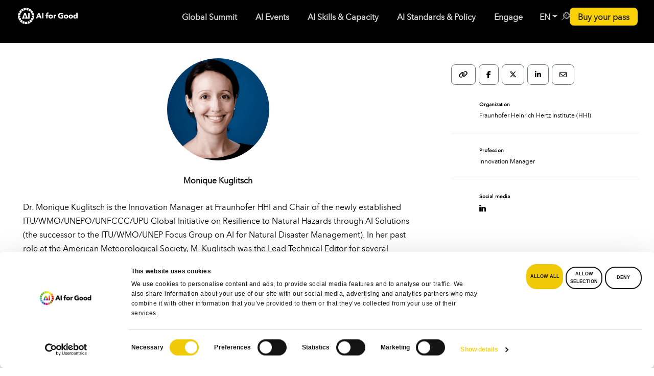

--- FILE ---
content_type: text/html; charset=UTF-8
request_url: https://aiforgood.itu.int/speaker/monique-kuglitsch/
body_size: 580626
content:
<!DOCTYPE html><html lang="en-US"><head> <script defer id="Cookiebot" src="https://consent.cookiebot.com/uc.js" data-cookieconsent="ignore" data-cbid="6c652c78-dd2b-462b-a733-6df4dedb3810" data-blockingmode="async" type="text/javascript"></script> <script defer src="[data-uri]"></script> <meta name="color-scheme" content="only light">  <script defer src="[data-uri]"></script> <meta charset="UTF-8" /><meta http-equiv="X-UA-Compatible" content="IE=edge"><meta name="viewport" content="width=device-width, initial-scale=1"><link rel="stylesheet" media="print" onload="this.onload=null;this.media='all';" id="ao_optimized_gfonts" href="https://fonts.googleapis.com/css?family=Poppins:200,300,400,500,600,700%7COpen+Sans%3A400%2C300%2C600%2C700%2C800%7CRoboto%3A400%2C300italic%2C400italic%2C500%2C500italic%2C700%2C700italic%2C900italic%2C900%7CLato%3A400%2C300italic%2C400italic%2C700%2C700italic%2C900italic%2C900%7CMontserrat%3A400%2C700%7CMerriweather+Sans%3A300%2C400%2C700%2C800+Sans%3A300%2C400%2C700%7CDroid+Sans%3A400%2C700%7COxygen%3A300%2C400%2C700%7CRaleway%3A100%2C200%2C300%2C400%2C500%2C600%2C700%2C800%2C900%7COpen+Sans%7COpen+Sans&#038;subset=cyrillic%2Ccyrillic-ext%2Cgreek%2Cgreek-ext%2Clatin-ext&amp;display=swap"><link rel="profile" href="gmpg.org/xfn/11" /><style type="text/css">div[id^="wpcf7-f49351"] button.cf7mls_next {   }div[id^="wpcf7-f49351"] button.cf7mls_back {   }div[id^="wpcf7-f48552"] button.cf7mls_next {   }div[id^="wpcf7-f48552"] button.cf7mls_back {   }div[id^="wpcf7-f48549"] button.cf7mls_next {   }div[id^="wpcf7-f48549"] button.cf7mls_back {   }div[id^="wpcf7-f48517"] button.cf7mls_next {   }div[id^="wpcf7-f48517"] button.cf7mls_back {   }div[id^="wpcf7-f48490"] button.cf7mls_next {   }div[id^="wpcf7-f48490"] button.cf7mls_back {   }div[id^="wpcf7-f46462"] button.cf7mls_next {   }div[id^="wpcf7-f46462"] button.cf7mls_back {   }div[id^="wpcf7-f46361"] button.cf7mls_next {   }div[id^="wpcf7-f46361"] button.cf7mls_back {   }div[id^="wpcf7-f46347"] button.cf7mls_next {   }div[id^="wpcf7-f46347"] button.cf7mls_back {   }div[id^="wpcf7-f45777"] button.cf7mls_next {   }div[id^="wpcf7-f45777"] button.cf7mls_back {   }div[id^="wpcf7-f43501"] button.cf7mls_next {   }div[id^="wpcf7-f43501"] button.cf7mls_back {   }div[id^="wpcf7-f43161"] button.cf7mls_next {   }div[id^="wpcf7-f43161"] button.cf7mls_back {   }div[id^="wpcf7-f39207"] button.cf7mls_next {   }div[id^="wpcf7-f39207"] button.cf7mls_back {   }div[id^="wpcf7-f37462"] button.cf7mls_next {   }div[id^="wpcf7-f37462"] button.cf7mls_back {   }div[id^="wpcf7-f36549"] button.cf7mls_next {   }div[id^="wpcf7-f36549"] button.cf7mls_back {   }div[id^="wpcf7-f36419"] button.cf7mls_next {   }div[id^="wpcf7-f36419"] button.cf7mls_back {   }div[id^="wpcf7-f35775"] button.cf7mls_next {   }div[id^="wpcf7-f35775"] button.cf7mls_back {   }div[id^="wpcf7-f35225"] button.cf7mls_next {   }div[id^="wpcf7-f35225"] button.cf7mls_back {   }div[id^="wpcf7-f34617"] button.cf7mls_next {   }div[id^="wpcf7-f34617"] button.cf7mls_back {   }div[id^="wpcf7-f34545"] button.cf7mls_next {   }div[id^="wpcf7-f34545"] button.cf7mls_back {   }div[id^="wpcf7-f34530"] button.cf7mls_next {   }div[id^="wpcf7-f34530"] button.cf7mls_back {   }div[id^="wpcf7-f34524"] button.cf7mls_next {   }div[id^="wpcf7-f34524"] button.cf7mls_back {   }div[id^="wpcf7-f34272"] button.cf7mls_next {   }div[id^="wpcf7-f34272"] button.cf7mls_back {   }div[id^="wpcf7-f34097"] button.cf7mls_next {   }div[id^="wpcf7-f34097"] button.cf7mls_back {   }div[id^="wpcf7-f34043"] button.cf7mls_next {   }div[id^="wpcf7-f34043"] button.cf7mls_back {   }div[id^="wpcf7-f33840"] button.cf7mls_next {   }div[id^="wpcf7-f33840"] button.cf7mls_back {   }div[id^="wpcf7-f33198"] button.cf7mls_next {   }div[id^="wpcf7-f33198"] button.cf7mls_back {   }div[id^="wpcf7-f31168"] button.cf7mls_next {   }div[id^="wpcf7-f31168"] button.cf7mls_back {   }div[id^="wpcf7-f31148"] button.cf7mls_next {   }div[id^="wpcf7-f31148"] button.cf7mls_back {   }div[id^="wpcf7-f31143"] button.cf7mls_next {   }div[id^="wpcf7-f31143"] button.cf7mls_back {   }div[id^="wpcf7-f30049"] button.cf7mls_next {   }div[id^="wpcf7-f30049"] button.cf7mls_back {   }div[id^="wpcf7-f29295"] button.cf7mls_next {   }div[id^="wpcf7-f29295"] button.cf7mls_back {   }div[id^="wpcf7-f29195"] button.cf7mls_next {   }div[id^="wpcf7-f29195"] button.cf7mls_back {   }div[id^="wpcf7-f29153"] button.cf7mls_next {   }div[id^="wpcf7-f29153"] button.cf7mls_back {   }div[id^="wpcf7-f28675"] button.cf7mls_next {   }div[id^="wpcf7-f28675"] button.cf7mls_back {   }div[id^="wpcf7-f28232"] button.cf7mls_next {   }div[id^="wpcf7-f28232"] button.cf7mls_back {   }div[id^="wpcf7-f28100"] button.cf7mls_next {   }div[id^="wpcf7-f28100"] button.cf7mls_back {   }div[id^="wpcf7-f28055"] button.cf7mls_next {   }div[id^="wpcf7-f28055"] button.cf7mls_back {   }div[id^="wpcf7-f27720"] button.cf7mls_next {   }div[id^="wpcf7-f27720"] button.cf7mls_back {   }div[id^="wpcf7-f27220"] button.cf7mls_next {   }div[id^="wpcf7-f27220"] button.cf7mls_back {   }div[id^="wpcf7-f26991"] button.cf7mls_next {   }div[id^="wpcf7-f26991"] button.cf7mls_back {   }div[id^="wpcf7-f24604"] button.cf7mls_next {   }div[id^="wpcf7-f24604"] button.cf7mls_back {   }div[id^="wpcf7-f24389"] button.cf7mls_next {   }div[id^="wpcf7-f24389"] button.cf7mls_back {   }div[id^="wpcf7-f23338"] button.cf7mls_next {   }div[id^="wpcf7-f23338"] button.cf7mls_back {   }div[id^="wpcf7-f23221"] button.cf7mls_next {   }div[id^="wpcf7-f23221"] button.cf7mls_back {   }div[id^="wpcf7-f23218"] button.cf7mls_next {   }div[id^="wpcf7-f23218"] button.cf7mls_back {   }div[id^="wpcf7-f21743"] button.cf7mls_next {   }div[id^="wpcf7-f21743"] button.cf7mls_back {   }div[id^="wpcf7-f20552"] button.cf7mls_next {   }div[id^="wpcf7-f20552"] button.cf7mls_back {   }div[id^="wpcf7-f20551"] button.cf7mls_next {   }div[id^="wpcf7-f20551"] button.cf7mls_back {   }div[id^="wpcf7-f20524"] button.cf7mls_next {   }div[id^="wpcf7-f20524"] button.cf7mls_back {   }div[id^="wpcf7-f18461"] button.cf7mls_next {   }div[id^="wpcf7-f18461"] button.cf7mls_back {   }div[id^="wpcf7-f16754"] button.cf7mls_next {   }div[id^="wpcf7-f16754"] button.cf7mls_back {   }div[id^="wpcf7-f14047"] button.cf7mls_next {   }div[id^="wpcf7-f14047"] button.cf7mls_back {   }div[id^="wpcf7-f10326"] button.cf7mls_next {   }div[id^="wpcf7-f10326"] button.cf7mls_back {   }div[id^="wpcf7-f9491"] button.cf7mls_next {   }div[id^="wpcf7-f9491"] button.cf7mls_back {   }div[id^="wpcf7-f8612"] button.cf7mls_next {   }div[id^="wpcf7-f8612"] button.cf7mls_back {   }div[id^="wpcf7-f6936"] button.cf7mls_next {   }div[id^="wpcf7-f6936"] button.cf7mls_back {   }div[id^="wpcf7-f6158"] button.cf7mls_next {   }div[id^="wpcf7-f6158"] button.cf7mls_back {   }div[id^="wpcf7-f5715"] button.cf7mls_next {   }div[id^="wpcf7-f5715"] button.cf7mls_back {   }div[id^="wpcf7-f3466"] button.cf7mls_next {   }div[id^="wpcf7-f3466"] button.cf7mls_back {   }div[id^="wpcf7-f3317"] button.cf7mls_next {   }div[id^="wpcf7-f3317"] button.cf7mls_back {   }div[id^="wpcf7-f3314"] button.cf7mls_next {   }div[id^="wpcf7-f3314"] button.cf7mls_back {   }div[id^="wpcf7-f3311"] button.cf7mls_next {   }div[id^="wpcf7-f3311"] button.cf7mls_back {   }div[id^="wpcf7-f3292"] button.cf7mls_next {   }div[id^="wpcf7-f3292"] button.cf7mls_back {   }div[id^="wpcf7-f3287"] button.cf7mls_next {   }div[id^="wpcf7-f3287"] button.cf7mls_back {   }</style><style type="text/css">div[id^="wpcf7-f49351"] button.cf7mls_next {   }div[id^="wpcf7-f49351"] button.cf7mls_back {   }div[id^="wpcf7-f48552"] button.cf7mls_next {   }div[id^="wpcf7-f48552"] button.cf7mls_back {   }div[id^="wpcf7-f48549"] button.cf7mls_next {   }div[id^="wpcf7-f48549"] button.cf7mls_back {   }div[id^="wpcf7-f48517"] button.cf7mls_next {   }div[id^="wpcf7-f48517"] button.cf7mls_back {   }div[id^="wpcf7-f48490"] button.cf7mls_next {   }div[id^="wpcf7-f48490"] button.cf7mls_back {   }div[id^="wpcf7-f46462"] button.cf7mls_next {   }div[id^="wpcf7-f46462"] button.cf7mls_back {   }div[id^="wpcf7-f46361"] button.cf7mls_next {   }div[id^="wpcf7-f46361"] button.cf7mls_back {   }div[id^="wpcf7-f46347"] button.cf7mls_next {   }div[id^="wpcf7-f46347"] button.cf7mls_back {   }div[id^="wpcf7-f45777"] button.cf7mls_next {   }div[id^="wpcf7-f45777"] button.cf7mls_back {   }div[id^="wpcf7-f43501"] button.cf7mls_next {   }div[id^="wpcf7-f43501"] button.cf7mls_back {   }div[id^="wpcf7-f43161"] button.cf7mls_next {   }div[id^="wpcf7-f43161"] button.cf7mls_back {   }div[id^="wpcf7-f39207"] button.cf7mls_next {   }div[id^="wpcf7-f39207"] button.cf7mls_back {   }div[id^="wpcf7-f37462"] button.cf7mls_next {   }div[id^="wpcf7-f37462"] button.cf7mls_back {   }div[id^="wpcf7-f36549"] button.cf7mls_next {   }div[id^="wpcf7-f36549"] button.cf7mls_back {   }div[id^="wpcf7-f36419"] button.cf7mls_next {   }div[id^="wpcf7-f36419"] button.cf7mls_back {   }div[id^="wpcf7-f35775"] button.cf7mls_next {   }div[id^="wpcf7-f35775"] button.cf7mls_back {   }div[id^="wpcf7-f35225"] button.cf7mls_next {   }div[id^="wpcf7-f35225"] button.cf7mls_back {   }div[id^="wpcf7-f34617"] button.cf7mls_next {   }div[id^="wpcf7-f34617"] button.cf7mls_back {   }div[id^="wpcf7-f34545"] button.cf7mls_next {   }div[id^="wpcf7-f34545"] button.cf7mls_back {   }div[id^="wpcf7-f34530"] button.cf7mls_next {   }div[id^="wpcf7-f34530"] button.cf7mls_back {   }div[id^="wpcf7-f34524"] button.cf7mls_next {   }div[id^="wpcf7-f34524"] button.cf7mls_back {   }div[id^="wpcf7-f34272"] button.cf7mls_next {   }div[id^="wpcf7-f34272"] button.cf7mls_back {   }div[id^="wpcf7-f34097"] button.cf7mls_next {   }div[id^="wpcf7-f34097"] button.cf7mls_back {   }div[id^="wpcf7-f34043"] button.cf7mls_next {   }div[id^="wpcf7-f34043"] button.cf7mls_back {   }div[id^="wpcf7-f33840"] button.cf7mls_next {   }div[id^="wpcf7-f33840"] button.cf7mls_back {   }div[id^="wpcf7-f33198"] button.cf7mls_next {   }div[id^="wpcf7-f33198"] button.cf7mls_back {   }div[id^="wpcf7-f31168"] button.cf7mls_next {   }div[id^="wpcf7-f31168"] button.cf7mls_back {   }div[id^="wpcf7-f31148"] button.cf7mls_next {   }div[id^="wpcf7-f31148"] button.cf7mls_back {   }div[id^="wpcf7-f31143"] button.cf7mls_next {   }div[id^="wpcf7-f31143"] button.cf7mls_back {   }div[id^="wpcf7-f30049"] button.cf7mls_next {   }div[id^="wpcf7-f30049"] button.cf7mls_back {   }div[id^="wpcf7-f29295"] button.cf7mls_next {   }div[id^="wpcf7-f29295"] button.cf7mls_back {   }div[id^="wpcf7-f29195"] button.cf7mls_next {   }div[id^="wpcf7-f29195"] button.cf7mls_back {   }div[id^="wpcf7-f29153"] button.cf7mls_next {   }div[id^="wpcf7-f29153"] button.cf7mls_back {   }div[id^="wpcf7-f28675"] button.cf7mls_next {   }div[id^="wpcf7-f28675"] button.cf7mls_back {   }div[id^="wpcf7-f28232"] button.cf7mls_next {   }div[id^="wpcf7-f28232"] button.cf7mls_back {   }div[id^="wpcf7-f28100"] button.cf7mls_next {   }div[id^="wpcf7-f28100"] button.cf7mls_back {   }div[id^="wpcf7-f28055"] button.cf7mls_next {   }div[id^="wpcf7-f28055"] button.cf7mls_back {   }div[id^="wpcf7-f27720"] button.cf7mls_next {   }div[id^="wpcf7-f27720"] button.cf7mls_back {   }div[id^="wpcf7-f27220"] button.cf7mls_next {   }div[id^="wpcf7-f27220"] button.cf7mls_back {   }div[id^="wpcf7-f26991"] button.cf7mls_next {   }div[id^="wpcf7-f26991"] button.cf7mls_back {   }div[id^="wpcf7-f24604"] button.cf7mls_next {   }div[id^="wpcf7-f24604"] button.cf7mls_back {   }div[id^="wpcf7-f24389"] button.cf7mls_next {   }div[id^="wpcf7-f24389"] button.cf7mls_back {   }div[id^="wpcf7-f23338"] button.cf7mls_next {   }div[id^="wpcf7-f23338"] button.cf7mls_back {   }div[id^="wpcf7-f23221"] button.cf7mls_next {   }div[id^="wpcf7-f23221"] button.cf7mls_back {   }div[id^="wpcf7-f23218"] button.cf7mls_next {   }div[id^="wpcf7-f23218"] button.cf7mls_back {   }div[id^="wpcf7-f21743"] button.cf7mls_next {   }div[id^="wpcf7-f21743"] button.cf7mls_back {   }div[id^="wpcf7-f20552"] button.cf7mls_next {   }div[id^="wpcf7-f20552"] button.cf7mls_back {   }div[id^="wpcf7-f20551"] button.cf7mls_next {   }div[id^="wpcf7-f20551"] button.cf7mls_back {   }div[id^="wpcf7-f20524"] button.cf7mls_next {   }div[id^="wpcf7-f20524"] button.cf7mls_back {   }div[id^="wpcf7-f18461"] button.cf7mls_next {   }div[id^="wpcf7-f18461"] button.cf7mls_back {   }div[id^="wpcf7-f16754"] button.cf7mls_next {   }div[id^="wpcf7-f16754"] button.cf7mls_back {   }div[id^="wpcf7-f14047"] button.cf7mls_next {   }div[id^="wpcf7-f14047"] button.cf7mls_back {   }div[id^="wpcf7-f10326"] button.cf7mls_next {   }div[id^="wpcf7-f10326"] button.cf7mls_back {   }div[id^="wpcf7-f9491"] button.cf7mls_next {   }div[id^="wpcf7-f9491"] button.cf7mls_back {   }div[id^="wpcf7-f8612"] button.cf7mls_next {   }div[id^="wpcf7-f8612"] button.cf7mls_back {   }div[id^="wpcf7-f6936"] button.cf7mls_next {   }div[id^="wpcf7-f6936"] button.cf7mls_back {   }div[id^="wpcf7-f6158"] button.cf7mls_next {   }div[id^="wpcf7-f6158"] button.cf7mls_back {   }div[id^="wpcf7-f5715"] button.cf7mls_next {   }div[id^="wpcf7-f5715"] button.cf7mls_back {   }div[id^="wpcf7-f3466"] button.cf7mls_next {   }div[id^="wpcf7-f3466"] button.cf7mls_back {   }div[id^="wpcf7-f3317"] button.cf7mls_next {   }div[id^="wpcf7-f3317"] button.cf7mls_back {   }div[id^="wpcf7-f3314"] button.cf7mls_next {   }div[id^="wpcf7-f3314"] button.cf7mls_back {   }div[id^="wpcf7-f3311"] button.cf7mls_next {   }div[id^="wpcf7-f3311"] button.cf7mls_back {   }div[id^="wpcf7-f3292"] button.cf7mls_next {   }div[id^="wpcf7-f3292"] button.cf7mls_back {   }div[id^="wpcf7-f3287"] button.cf7mls_next {   }div[id^="wpcf7-f3287"] button.cf7mls_back {   }</style><style type="text/css">div[id^="wpcf7-f49351"] button.cf7mls_next {   }div[id^="wpcf7-f49351"] button.cf7mls_back {   }div[id^="wpcf7-f48552"] button.cf7mls_next {   }div[id^="wpcf7-f48552"] button.cf7mls_back {   }div[id^="wpcf7-f48549"] button.cf7mls_next {   }div[id^="wpcf7-f48549"] button.cf7mls_back {   }div[id^="wpcf7-f48517"] button.cf7mls_next {   }div[id^="wpcf7-f48517"] button.cf7mls_back {   }div[id^="wpcf7-f48490"] button.cf7mls_next {   }div[id^="wpcf7-f48490"] button.cf7mls_back {   }div[id^="wpcf7-f46462"] button.cf7mls_next {   }div[id^="wpcf7-f46462"] button.cf7mls_back {   }div[id^="wpcf7-f46361"] button.cf7mls_next {   }div[id^="wpcf7-f46361"] button.cf7mls_back {   }div[id^="wpcf7-f46347"] button.cf7mls_next {   }div[id^="wpcf7-f46347"] button.cf7mls_back {   }div[id^="wpcf7-f45777"] button.cf7mls_next {   }div[id^="wpcf7-f45777"] button.cf7mls_back {   }div[id^="wpcf7-f43501"] button.cf7mls_next {   }div[id^="wpcf7-f43501"] button.cf7mls_back {   }div[id^="wpcf7-f43161"] button.cf7mls_next {   }div[id^="wpcf7-f43161"] button.cf7mls_back {   }div[id^="wpcf7-f39207"] button.cf7mls_next {   }div[id^="wpcf7-f39207"] button.cf7mls_back {   }div[id^="wpcf7-f37462"] button.cf7mls_next {   }div[id^="wpcf7-f37462"] button.cf7mls_back {   }div[id^="wpcf7-f36549"] button.cf7mls_next {   }div[id^="wpcf7-f36549"] button.cf7mls_back {   }div[id^="wpcf7-f36419"] button.cf7mls_next {   }div[id^="wpcf7-f36419"] button.cf7mls_back {   }div[id^="wpcf7-f35775"] button.cf7mls_next {   }div[id^="wpcf7-f35775"] button.cf7mls_back {   }div[id^="wpcf7-f35225"] button.cf7mls_next {   }div[id^="wpcf7-f35225"] button.cf7mls_back {   }div[id^="wpcf7-f34617"] button.cf7mls_next {   }div[id^="wpcf7-f34617"] button.cf7mls_back {   }div[id^="wpcf7-f34545"] button.cf7mls_next {   }div[id^="wpcf7-f34545"] button.cf7mls_back {   }div[id^="wpcf7-f34530"] button.cf7mls_next {   }div[id^="wpcf7-f34530"] button.cf7mls_back {   }div[id^="wpcf7-f34524"] button.cf7mls_next {   }div[id^="wpcf7-f34524"] button.cf7mls_back {   }div[id^="wpcf7-f34272"] button.cf7mls_next {   }div[id^="wpcf7-f34272"] button.cf7mls_back {   }div[id^="wpcf7-f34097"] button.cf7mls_next {   }div[id^="wpcf7-f34097"] button.cf7mls_back {   }div[id^="wpcf7-f34043"] button.cf7mls_next {   }div[id^="wpcf7-f34043"] button.cf7mls_back {   }div[id^="wpcf7-f33840"] button.cf7mls_next {   }div[id^="wpcf7-f33840"] button.cf7mls_back {   }div[id^="wpcf7-f33198"] button.cf7mls_next {   }div[id^="wpcf7-f33198"] button.cf7mls_back {   }div[id^="wpcf7-f31168"] button.cf7mls_next {   }div[id^="wpcf7-f31168"] button.cf7mls_back {   }div[id^="wpcf7-f31148"] button.cf7mls_next {   }div[id^="wpcf7-f31148"] button.cf7mls_back {   }div[id^="wpcf7-f31143"] button.cf7mls_next {   }div[id^="wpcf7-f31143"] button.cf7mls_back {   }div[id^="wpcf7-f30049"] button.cf7mls_next {   }div[id^="wpcf7-f30049"] button.cf7mls_back {   }div[id^="wpcf7-f29295"] button.cf7mls_next {   }div[id^="wpcf7-f29295"] button.cf7mls_back {   }div[id^="wpcf7-f29195"] button.cf7mls_next {   }div[id^="wpcf7-f29195"] button.cf7mls_back {   }div[id^="wpcf7-f29153"] button.cf7mls_next {   }div[id^="wpcf7-f29153"] button.cf7mls_back {   }div[id^="wpcf7-f28675"] button.cf7mls_next {   }div[id^="wpcf7-f28675"] button.cf7mls_back {   }div[id^="wpcf7-f28232"] button.cf7mls_next {   }div[id^="wpcf7-f28232"] button.cf7mls_back {   }div[id^="wpcf7-f28100"] button.cf7mls_next {   }div[id^="wpcf7-f28100"] button.cf7mls_back {   }div[id^="wpcf7-f28055"] button.cf7mls_next {   }div[id^="wpcf7-f28055"] button.cf7mls_back {   }div[id^="wpcf7-f27720"] button.cf7mls_next {   }div[id^="wpcf7-f27720"] button.cf7mls_back {   }div[id^="wpcf7-f27220"] button.cf7mls_next {   }div[id^="wpcf7-f27220"] button.cf7mls_back {   }div[id^="wpcf7-f26991"] button.cf7mls_next {   }div[id^="wpcf7-f26991"] button.cf7mls_back {   }div[id^="wpcf7-f24604"] button.cf7mls_next {   }div[id^="wpcf7-f24604"] button.cf7mls_back {   }div[id^="wpcf7-f24389"] button.cf7mls_next {   }div[id^="wpcf7-f24389"] button.cf7mls_back {   }div[id^="wpcf7-f23338"] button.cf7mls_next {   }div[id^="wpcf7-f23338"] button.cf7mls_back {   }div[id^="wpcf7-f23221"] button.cf7mls_next {   }div[id^="wpcf7-f23221"] button.cf7mls_back {   }div[id^="wpcf7-f23218"] button.cf7mls_next {   }div[id^="wpcf7-f23218"] button.cf7mls_back {   }div[id^="wpcf7-f21743"] button.cf7mls_next {   }div[id^="wpcf7-f21743"] button.cf7mls_back {   }div[id^="wpcf7-f20552"] button.cf7mls_next {   }div[id^="wpcf7-f20552"] button.cf7mls_back {   }div[id^="wpcf7-f20551"] button.cf7mls_next {   }div[id^="wpcf7-f20551"] button.cf7mls_back {   }div[id^="wpcf7-f20524"] button.cf7mls_next {   }div[id^="wpcf7-f20524"] button.cf7mls_back {   }div[id^="wpcf7-f18461"] button.cf7mls_next {   }div[id^="wpcf7-f18461"] button.cf7mls_back {   }div[id^="wpcf7-f16754"] button.cf7mls_next {   }div[id^="wpcf7-f16754"] button.cf7mls_back {   }div[id^="wpcf7-f14047"] button.cf7mls_next {   }div[id^="wpcf7-f14047"] button.cf7mls_back {   }div[id^="wpcf7-f10326"] button.cf7mls_next {   }div[id^="wpcf7-f10326"] button.cf7mls_back {   }div[id^="wpcf7-f9491"] button.cf7mls_next {   }div[id^="wpcf7-f9491"] button.cf7mls_back {   }div[id^="wpcf7-f8612"] button.cf7mls_next {   }div[id^="wpcf7-f8612"] button.cf7mls_back {   }div[id^="wpcf7-f6936"] button.cf7mls_next {   }div[id^="wpcf7-f6936"] button.cf7mls_back {   }div[id^="wpcf7-f6158"] button.cf7mls_next {   }div[id^="wpcf7-f6158"] button.cf7mls_back {   }div[id^="wpcf7-f5715"] button.cf7mls_next {   }div[id^="wpcf7-f5715"] button.cf7mls_back {   }div[id^="wpcf7-f3466"] button.cf7mls_next {   }div[id^="wpcf7-f3466"] button.cf7mls_back {   }div[id^="wpcf7-f3317"] button.cf7mls_next {   }div[id^="wpcf7-f3317"] button.cf7mls_back {   }div[id^="wpcf7-f3314"] button.cf7mls_next {   }div[id^="wpcf7-f3314"] button.cf7mls_back {   }div[id^="wpcf7-f3311"] button.cf7mls_next {   }div[id^="wpcf7-f3311"] button.cf7mls_back {   }div[id^="wpcf7-f3292"] button.cf7mls_next {   }div[id^="wpcf7-f3292"] button.cf7mls_back {   }div[id^="wpcf7-f3287"] button.cf7mls_next {   }div[id^="wpcf7-f3287"] button.cf7mls_back {   }</style><style type="text/css" data-type="vc_custom-css">.join-neural-network-container .join-neural-network-footer .gt-button a {
    color: rgba(83, 88, 98, 1);
    font-size: 14px;
    gap: .5rem;
    text-transform: none !important;
    justify-content: flex-start;
    text-align: left;
    width: auto;
    padding: 0 5px;
}

.join-neural-network-container .join-neural-network-store-buttons {
    width: 85%;
}

.join-neural-network-container .vc_row.vc_row-flex {
    flex-wrap: nowrap;
}

.join-neural-network-container .join-neural-network-text-container h3 {
    margin: 0 0 .25rem 0;
    font-size: 16px;
    font-weight: 700;
    color: rgba(24, 29, 39, 1)
}

.join-neural-network-container .join-neural-network-text-container p {
    font-size: 14px;
    font-weight: 400;
    color: rgba(83, 88, 98, 1);
}</style><style type="text/css" data-type="vc_shortcodes-custom-css">.vc_custom_1765131346755{padding-top: 16px !important;padding-right: 16px !important;padding-bottom: 16px !important;padding-left: 16px !important;background-color: #fafafa !important;border-radius: 15px !important;}.vc_custom_1765132329984{padding-top: 0px !important;padding-right: 0px !important;padding-bottom: 0px !important;padding-left: 0px !important;}.vc_custom_1765132214425{padding-top: 0px !important;padding-right: 0px !important;padding-left: 0px !important;}.vc_custom_1765132220999{padding-top: 0px !important;padding-right: 0px !important;padding-left: 0px !important;}.vc_custom_1765132034347{padding-right: 0px !important;padding-left: 0px !important;}.vc_custom_1765132042155{padding-right: 0px !important;padding-left: 0px !important;}.vc_custom_1765132395628{padding-right: 0px !important;padding-left: 0px !important;}</style><meta name='robots' content='index, follow, max-image-preview:large, max-snippet:-1, max-video-preview:-1' /><style>img:is([sizes="auto" i], [sizes^="auto," i]) { contain-intrinsic-size: 3000px 1500px }</style><title>Monique Kuglitsch - AI for Good</title><meta name="description" content="Dr. Monique Kuglitsch is the Innovation Manager at Fraunhofer HHI and Chair of the newly established ITU/WMO/UNEPO/UNFCCC/UPU Global Initiative on" /><link rel="canonical" href="https://aiforgood.itu.int/speaker/monique-kuglitsch/" /><meta property="og:locale" content="en_US" /><meta property="og:type" content="article" /><meta property="og:title" content="Monique Kuglitsch" /><meta property="og:description" content="Dr. Monique Kuglitsch is the Innovation Manager at Fraunhofer HHI and Chair of the newly established ITU/WMO/UNEPO/UNFCCC/UPU Global Initiative on" /><meta property="og:url" content="https://aiforgood.itu.int/speaker/monique-kuglitsch/" /><meta property="og:site_name" content="AI for Good" /><meta property="article:publisher" content="https://www.facebook.com/AIforGood" /><meta property="article:modified_time" content="2025-04-28T07:55:56+00:00" /><meta property="og:image" content="https://s41721.pcdn.co/wp-content/uploads/2021/01/Monique-Kuglitsch.png" /><meta property="og:image:width" content="737" /><meta property="og:image:height" content="775" /><meta property="og:image:type" content="image/png" /><meta name="twitter:card" content="summary_large_image" /><meta name="twitter:site" content="@ITU_AIForGood" /><meta name="twitter:label1" content="Est. reading time" /><meta name="twitter:data1" content="1 minute" /> <script type="application/ld+json" class="yoast-schema-graph">{"@context":"https://schema.org","@graph":[{"@type":"WebPage","@id":"https://aiforgood.itu.int/speaker/monique-kuglitsch/","url":"https://aiforgood.itu.int/speaker/monique-kuglitsch/","name":"Monique Kuglitsch - AI for Good","isPartOf":{"@id":"https://aiforgood.itu.int/#website"},"primaryImageOfPage":{"@id":"https://aiforgood.itu.int/speaker/monique-kuglitsch/#primaryimage"},"image":{"@id":"https://aiforgood.itu.int/speaker/monique-kuglitsch/#primaryimage"},"thumbnailUrl":"https://s41721.pcdn.co/wp-content/uploads/2021/01/Monique-Kuglitsch.png","datePublished":"2021-01-03T15:08:18+00:00","dateModified":"2025-04-28T07:55:56+00:00","description":"Dr. Monique Kuglitsch is the Innovation Manager at Fraunhofer HHI and Chair of the newly established ITU/WMO/UNEPO/UNFCCC/UPU Global Initiative on","breadcrumb":{"@id":"https://aiforgood.itu.int/speaker/monique-kuglitsch/#breadcrumb"},"inLanguage":"en-US","potentialAction":[{"@type":"ReadAction","target":["https://aiforgood.itu.int/speaker/monique-kuglitsch/"]}]},{"@type":"ImageObject","inLanguage":"en-US","@id":"https://aiforgood.itu.int/speaker/monique-kuglitsch/#primaryimage","url":"https://s41721.pcdn.co/wp-content/uploads/2021/01/Monique-Kuglitsch.png","contentUrl":"https://s41721.pcdn.co/wp-content/uploads/2021/01/Monique-Kuglitsch.png","width":737,"height":775,"caption":"Monique Kuglitsch Profile picture"},{"@type":"BreadcrumbList","@id":"https://aiforgood.itu.int/speaker/monique-kuglitsch/#breadcrumb","itemListElement":[{"@type":"ListItem","position":1,"name":"Home","item":"https://aiforgood.itu.int/"},{"@type":"ListItem","position":2,"name":"Speakers","item":"https://aiforgood.itu.int/speaker/"},{"@type":"ListItem","position":3,"name":"Monique Kuglitsch"}]},{"@type":"WebSite","@id":"https://aiforgood.itu.int/#website","url":"https://aiforgood.itu.int/","name":"AI for Good","description":"Advancing trustworthy AI for sustainable development","publisher":{"@id":"https://aiforgood.itu.int/#organization"},"potentialAction":[{"@type":"SearchAction","target":{"@type":"EntryPoint","urlTemplate":"https://aiforgood.itu.int/?s={search_term_string}"},"query-input":{"@type":"PropertyValueSpecification","valueRequired":true,"valueName":"search_term_string"}}],"inLanguage":"en-US"},{"@type":"Organization","@id":"https://aiforgood.itu.int/#organization","name":"International Telecommunication Union","url":"https://aiforgood.itu.int/","logo":{"@type":"ImageObject","inLanguage":"en-US","@id":"https://aiforgood.itu.int/#/schema/logo/image/","url":"https://s41721.pcdn.co/wp-content/uploads/2020/11/itu-logo.png","contentUrl":"https://s41721.pcdn.co/wp-content/uploads/2020/11/itu-logo.png","width":101,"height":117,"caption":"International Telecommunication Union"},"image":{"@id":"https://aiforgood.itu.int/#/schema/logo/image/"},"sameAs":["https://www.facebook.com/AIforGood","https://x.com/ITU_AIForGood","https://www.instagram.com/aiforgood/","https://linkedin.com/company/ai-for-good-global-summit-un","https://www.youtube.com/c/AIforGood"]}]}</script> <link rel='dns-prefetch' href='//aiforgood.itu.int' /><link rel='dns-prefetch' href='//www.googletagmanager.com' /><link rel='dns-prefetch' href='//cdnjs.cloudflare.com' /><link rel='dns-prefetch' href='//use.fontawesome.com' /><link href='https://fonts.gstatic.com' crossorigin='anonymous' rel='preconnect' /><link rel="alternate" type="application/rss+xml" title="AI for Good &raquo; Feed" href="https://aiforgood.itu.int/feed/" /><link rel="alternate" type="application/rss+xml" title="AI for Good &raquo; Comments Feed" href="https://aiforgood.itu.int/comments/feed/" /><link rel="alternate" type="application/rss+xml" title="AI for Good &raquo; Monique Kuglitsch Comments Feed" href="https://aiforgood.itu.int/speaker/monique-kuglitsch/feed/" /><style>.lazyload,
			.lazyloading {
				max-width: 100%;
			}</style> <script defer src="[data-uri]"></script> <link rel='stylesheet' id='smls-frontend-style-css' href='https://s41721.pcdn.co/wp-content/plugins/smart-logo-showcase-lite/css/smls-frontend-style.css' type='text/css' media='all' /><link rel='stylesheet' id='smls-block-editor-css' href='https://s41721.pcdn.co/wp-content/plugins/smart-logo-showcase-lite/inc/smls-block/smls-block.css' type='text/css' media='all' /><link rel='stylesheet' id='pt-cv-public-style-css' href='https://s41721.pcdn.co/wp-content/plugins/content-views-query-and-display-post-page/public/assets/css/cv.css' type='text/css' media='all' /><link rel='stylesheet' id='pt-cv-public-pro-style-css' href='https://s41721.pcdn.co/wp-content/plugins/pt-content-views-pro/public/assets/css/cvpro.min.css' type='text/css' media='all' /><style id='wp-emoji-styles-inline-css' type='text/css'>img.wp-smiley, img.emoji {
		display: inline !important;
		border: none !important;
		box-shadow: none !important;
		height: 1em !important;
		width: 1em !important;
		margin: 0 0.07em !important;
		vertical-align: -0.1em !important;
		background: none !important;
		padding: 0 !important;
	}</style><link rel='stylesheet' id='wp-block-library-css' href='https://s41721.pcdn.co/wp-includes/css/dist/block-library/style.min.css' type='text/css' media='all' /><style id='wp-block-library-theme-inline-css' type='text/css'>.wp-block-audio :where(figcaption){color:#555;font-size:13px;text-align:center}.is-dark-theme .wp-block-audio :where(figcaption){color:#ffffffa6}.wp-block-audio{margin:0 0 1em}.wp-block-code{border:1px solid #ccc;border-radius:4px;font-family:Menlo,Consolas,monaco,monospace;padding:.8em 1em}.wp-block-embed :where(figcaption){color:#555;font-size:13px;text-align:center}.is-dark-theme .wp-block-embed :where(figcaption){color:#ffffffa6}.wp-block-embed{margin:0 0 1em}.blocks-gallery-caption{color:#555;font-size:13px;text-align:center}.is-dark-theme .blocks-gallery-caption{color:#ffffffa6}:root :where(.wp-block-image figcaption){color:#555;font-size:13px;text-align:center}.is-dark-theme :root :where(.wp-block-image figcaption){color:#ffffffa6}.wp-block-image{margin:0 0 1em}.wp-block-pullquote{border-bottom:4px solid;border-top:4px solid;color:currentColor;margin-bottom:1.75em}.wp-block-pullquote cite,.wp-block-pullquote footer,.wp-block-pullquote__citation{color:currentColor;font-size:.8125em;font-style:normal;text-transform:uppercase}.wp-block-quote{border-left:.25em solid;margin:0 0 1.75em;padding-left:1em}.wp-block-quote cite,.wp-block-quote footer{color:currentColor;font-size:.8125em;font-style:normal;position:relative}.wp-block-quote:where(.has-text-align-right){border-left:none;border-right:.25em solid;padding-left:0;padding-right:1em}.wp-block-quote:where(.has-text-align-center){border:none;padding-left:0}.wp-block-quote.is-large,.wp-block-quote.is-style-large,.wp-block-quote:where(.is-style-plain){border:none}.wp-block-search .wp-block-search__label{font-weight:700}.wp-block-search__button{border:1px solid #ccc;padding:.375em .625em}:where(.wp-block-group.has-background){padding:1.25em 2.375em}.wp-block-separator.has-css-opacity{opacity:.4}.wp-block-separator{border:none;border-bottom:2px solid;margin-left:auto;margin-right:auto}.wp-block-separator.has-alpha-channel-opacity{opacity:1}.wp-block-separator:not(.is-style-wide):not(.is-style-dots){width:100px}.wp-block-separator.has-background:not(.is-style-dots){border-bottom:none;height:1px}.wp-block-separator.has-background:not(.is-style-wide):not(.is-style-dots){height:2px}.wp-block-table{margin:0 0 1em}.wp-block-table td,.wp-block-table th{word-break:normal}.wp-block-table :where(figcaption){color:#555;font-size:13px;text-align:center}.is-dark-theme .wp-block-table :where(figcaption){color:#ffffffa6}.wp-block-video :where(figcaption){color:#555;font-size:13px;text-align:center}.is-dark-theme .wp-block-video :where(figcaption){color:#ffffffa6}.wp-block-video{margin:0 0 1em}:root :where(.wp-block-template-part.has-background){margin-bottom:0;margin-top:0;padding:1.25em 2.375em}</style><style id='classic-theme-styles-inline-css' type='text/css'>/*! This file is auto-generated */
.wp-block-button__link{color:#fff;background-color:#32373c;border-radius:9999px;box-shadow:none;text-decoration:none;padding:calc(.667em + 2px) calc(1.333em + 2px);font-size:1.125em}.wp-block-file__button{background:#32373c;color:#fff;text-decoration:none}</style><link rel='stylesheet' id='wp-components-css' href='https://s41721.pcdn.co/wp-includes/css/dist/components/style.min.css' type='text/css' media='all' /><link rel='stylesheet' id='wp-preferences-css' href='https://s41721.pcdn.co/wp-includes/css/dist/preferences/style.min.css' type='text/css' media='all' /><link rel='stylesheet' id='wp-block-editor-css' href='https://s41721.pcdn.co/wp-includes/css/dist/block-editor/style.min.css' type='text/css' media='all' /><link rel='stylesheet' id='popup-maker-block-library-style-css' href='https://s41721.pcdn.co/wp-content/plugins/popup-maker/dist/packages/block-library-style.css' type='text/css' media='all' /><link rel='stylesheet' id='wc-blocks-vendors-style-css' href='https://s41721.pcdn.co/wp-content/plugins/woocommerce/packages/woocommerce-blocks/build/wc-blocks-vendors-style.css' type='text/css' media='all' /><link rel='stylesheet' id='wc-blocks-style-css' href='https://s41721.pcdn.co/wp-content/plugins/woocommerce/packages/woocommerce-blocks/build/wc-blocks-style.css' type='text/css' media='all' /><style id='font-awesome-svg-styles-default-inline-css' type='text/css'>.svg-inline--fa {
  display: inline-block;
  height: 1em;
  overflow: visible;
  vertical-align: -.125em;
}</style><link rel='stylesheet' id='font-awesome-svg-styles-css' href='https://s41721.pcdn.co/wp-content/uploads/font-awesome/v6.4.2/css/svg-with-js.css' type='text/css' media='all' /><style id='font-awesome-svg-styles-inline-css' type='text/css'>.wp-block-font-awesome-icon svg::before,
   .wp-rich-text-font-awesome-icon svg::before {content: unset;}</style><style id='global-styles-inline-css' type='text/css'>:root{--wp--preset--aspect-ratio--square: 1;--wp--preset--aspect-ratio--4-3: 4/3;--wp--preset--aspect-ratio--3-4: 3/4;--wp--preset--aspect-ratio--3-2: 3/2;--wp--preset--aspect-ratio--2-3: 2/3;--wp--preset--aspect-ratio--16-9: 16/9;--wp--preset--aspect-ratio--9-16: 9/16;--wp--preset--color--black: #000000;--wp--preset--color--cyan-bluish-gray: #abb8c3;--wp--preset--color--white: #ffffff;--wp--preset--color--pale-pink: #f78da7;--wp--preset--color--vivid-red: #cf2e2e;--wp--preset--color--luminous-vivid-orange: #ff6900;--wp--preset--color--luminous-vivid-amber: #fcb900;--wp--preset--color--light-green-cyan: #7bdcb5;--wp--preset--color--vivid-green-cyan: #00d084;--wp--preset--color--pale-cyan-blue: #8ed1fc;--wp--preset--color--vivid-cyan-blue: #0693e3;--wp--preset--color--vivid-purple: #9b51e0;--wp--preset--gradient--vivid-cyan-blue-to-vivid-purple: linear-gradient(135deg,rgba(6,147,227,1) 0%,rgb(155,81,224) 100%);--wp--preset--gradient--light-green-cyan-to-vivid-green-cyan: linear-gradient(135deg,rgb(122,220,180) 0%,rgb(0,208,130) 100%);--wp--preset--gradient--luminous-vivid-amber-to-luminous-vivid-orange: linear-gradient(135deg,rgba(252,185,0,1) 0%,rgba(255,105,0,1) 100%);--wp--preset--gradient--luminous-vivid-orange-to-vivid-red: linear-gradient(135deg,rgba(255,105,0,1) 0%,rgb(207,46,46) 100%);--wp--preset--gradient--very-light-gray-to-cyan-bluish-gray: linear-gradient(135deg,rgb(238,238,238) 0%,rgb(169,184,195) 100%);--wp--preset--gradient--cool-to-warm-spectrum: linear-gradient(135deg,rgb(74,234,220) 0%,rgb(151,120,209) 20%,rgb(207,42,186) 40%,rgb(238,44,130) 60%,rgb(251,105,98) 80%,rgb(254,248,76) 100%);--wp--preset--gradient--blush-light-purple: linear-gradient(135deg,rgb(255,206,236) 0%,rgb(152,150,240) 100%);--wp--preset--gradient--blush-bordeaux: linear-gradient(135deg,rgb(254,205,165) 0%,rgb(254,45,45) 50%,rgb(107,0,62) 100%);--wp--preset--gradient--luminous-dusk: linear-gradient(135deg,rgb(255,203,112) 0%,rgb(199,81,192) 50%,rgb(65,88,208) 100%);--wp--preset--gradient--pale-ocean: linear-gradient(135deg,rgb(255,245,203) 0%,rgb(182,227,212) 50%,rgb(51,167,181) 100%);--wp--preset--gradient--electric-grass: linear-gradient(135deg,rgb(202,248,128) 0%,rgb(113,206,126) 100%);--wp--preset--gradient--midnight: linear-gradient(135deg,rgb(2,3,129) 0%,rgb(40,116,252) 100%);--wp--preset--font-size--small: 13px;--wp--preset--font-size--medium: 20px;--wp--preset--font-size--large: 36px;--wp--preset--font-size--x-large: 42px;--wp--preset--spacing--20: 0.44rem;--wp--preset--spacing--30: 0.67rem;--wp--preset--spacing--40: 1rem;--wp--preset--spacing--50: 1.5rem;--wp--preset--spacing--60: 2.25rem;--wp--preset--spacing--70: 3.38rem;--wp--preset--spacing--80: 5.06rem;--wp--preset--shadow--natural: 6px 6px 9px rgba(0, 0, 0, 0.2);--wp--preset--shadow--deep: 12px 12px 50px rgba(0, 0, 0, 0.4);--wp--preset--shadow--sharp: 6px 6px 0px rgba(0, 0, 0, 0.2);--wp--preset--shadow--outlined: 6px 6px 0px -3px rgba(255, 255, 255, 1), 6px 6px rgba(0, 0, 0, 1);--wp--preset--shadow--crisp: 6px 6px 0px rgba(0, 0, 0, 1);}:where(.is-layout-flex){gap: 0.5em;}:where(.is-layout-grid){gap: 0.5em;}body .is-layout-flex{display: flex;}.is-layout-flex{flex-wrap: wrap;align-items: center;}.is-layout-flex > :is(*, div){margin: 0;}body .is-layout-grid{display: grid;}.is-layout-grid > :is(*, div){margin: 0;}:where(.wp-block-columns.is-layout-flex){gap: 2em;}:where(.wp-block-columns.is-layout-grid){gap: 2em;}:where(.wp-block-post-template.is-layout-flex){gap: 1.25em;}:where(.wp-block-post-template.is-layout-grid){gap: 1.25em;}.has-black-color{color: var(--wp--preset--color--black) !important;}.has-cyan-bluish-gray-color{color: var(--wp--preset--color--cyan-bluish-gray) !important;}.has-white-color{color: var(--wp--preset--color--white) !important;}.has-pale-pink-color{color: var(--wp--preset--color--pale-pink) !important;}.has-vivid-red-color{color: var(--wp--preset--color--vivid-red) !important;}.has-luminous-vivid-orange-color{color: var(--wp--preset--color--luminous-vivid-orange) !important;}.has-luminous-vivid-amber-color{color: var(--wp--preset--color--luminous-vivid-amber) !important;}.has-light-green-cyan-color{color: var(--wp--preset--color--light-green-cyan) !important;}.has-vivid-green-cyan-color{color: var(--wp--preset--color--vivid-green-cyan) !important;}.has-pale-cyan-blue-color{color: var(--wp--preset--color--pale-cyan-blue) !important;}.has-vivid-cyan-blue-color{color: var(--wp--preset--color--vivid-cyan-blue) !important;}.has-vivid-purple-color{color: var(--wp--preset--color--vivid-purple) !important;}.has-black-background-color{background-color: var(--wp--preset--color--black) !important;}.has-cyan-bluish-gray-background-color{background-color: var(--wp--preset--color--cyan-bluish-gray) !important;}.has-white-background-color{background-color: var(--wp--preset--color--white) !important;}.has-pale-pink-background-color{background-color: var(--wp--preset--color--pale-pink) !important;}.has-vivid-red-background-color{background-color: var(--wp--preset--color--vivid-red) !important;}.has-luminous-vivid-orange-background-color{background-color: var(--wp--preset--color--luminous-vivid-orange) !important;}.has-luminous-vivid-amber-background-color{background-color: var(--wp--preset--color--luminous-vivid-amber) !important;}.has-light-green-cyan-background-color{background-color: var(--wp--preset--color--light-green-cyan) !important;}.has-vivid-green-cyan-background-color{background-color: var(--wp--preset--color--vivid-green-cyan) !important;}.has-pale-cyan-blue-background-color{background-color: var(--wp--preset--color--pale-cyan-blue) !important;}.has-vivid-cyan-blue-background-color{background-color: var(--wp--preset--color--vivid-cyan-blue) !important;}.has-vivid-purple-background-color{background-color: var(--wp--preset--color--vivid-purple) !important;}.has-black-border-color{border-color: var(--wp--preset--color--black) !important;}.has-cyan-bluish-gray-border-color{border-color: var(--wp--preset--color--cyan-bluish-gray) !important;}.has-white-border-color{border-color: var(--wp--preset--color--white) !important;}.has-pale-pink-border-color{border-color: var(--wp--preset--color--pale-pink) !important;}.has-vivid-red-border-color{border-color: var(--wp--preset--color--vivid-red) !important;}.has-luminous-vivid-orange-border-color{border-color: var(--wp--preset--color--luminous-vivid-orange) !important;}.has-luminous-vivid-amber-border-color{border-color: var(--wp--preset--color--luminous-vivid-amber) !important;}.has-light-green-cyan-border-color{border-color: var(--wp--preset--color--light-green-cyan) !important;}.has-vivid-green-cyan-border-color{border-color: var(--wp--preset--color--vivid-green-cyan) !important;}.has-pale-cyan-blue-border-color{border-color: var(--wp--preset--color--pale-cyan-blue) !important;}.has-vivid-cyan-blue-border-color{border-color: var(--wp--preset--color--vivid-cyan-blue) !important;}.has-vivid-purple-border-color{border-color: var(--wp--preset--color--vivid-purple) !important;}.has-vivid-cyan-blue-to-vivid-purple-gradient-background{background: var(--wp--preset--gradient--vivid-cyan-blue-to-vivid-purple) !important;}.has-light-green-cyan-to-vivid-green-cyan-gradient-background{background: var(--wp--preset--gradient--light-green-cyan-to-vivid-green-cyan) !important;}.has-luminous-vivid-amber-to-luminous-vivid-orange-gradient-background{background: var(--wp--preset--gradient--luminous-vivid-amber-to-luminous-vivid-orange) !important;}.has-luminous-vivid-orange-to-vivid-red-gradient-background{background: var(--wp--preset--gradient--luminous-vivid-orange-to-vivid-red) !important;}.has-very-light-gray-to-cyan-bluish-gray-gradient-background{background: var(--wp--preset--gradient--very-light-gray-to-cyan-bluish-gray) !important;}.has-cool-to-warm-spectrum-gradient-background{background: var(--wp--preset--gradient--cool-to-warm-spectrum) !important;}.has-blush-light-purple-gradient-background{background: var(--wp--preset--gradient--blush-light-purple) !important;}.has-blush-bordeaux-gradient-background{background: var(--wp--preset--gradient--blush-bordeaux) !important;}.has-luminous-dusk-gradient-background{background: var(--wp--preset--gradient--luminous-dusk) !important;}.has-pale-ocean-gradient-background{background: var(--wp--preset--gradient--pale-ocean) !important;}.has-electric-grass-gradient-background{background: var(--wp--preset--gradient--electric-grass) !important;}.has-midnight-gradient-background{background: var(--wp--preset--gradient--midnight) !important;}.has-small-font-size{font-size: var(--wp--preset--font-size--small) !important;}.has-medium-font-size{font-size: var(--wp--preset--font-size--medium) !important;}.has-large-font-size{font-size: var(--wp--preset--font-size--large) !important;}.has-x-large-font-size{font-size: var(--wp--preset--font-size--x-large) !important;}
:where(.wp-block-post-template.is-layout-flex){gap: 1.25em;}:where(.wp-block-post-template.is-layout-grid){gap: 1.25em;}
:where(.wp-block-columns.is-layout-flex){gap: 2em;}:where(.wp-block-columns.is-layout-grid){gap: 2em;}
:root :where(.wp-block-pullquote){font-size: 1.5em;line-height: 1.6;}</style><link rel='stylesheet' id='categories-images-styles-css' href='https://s41721.pcdn.co/wp-content/plugins/categories-images/assets/css/zci-styles.css' type='text/css' media='all' /><link rel='stylesheet' id='dnd-upload-cf7-css' href='https://s41721.pcdn.co/wp-content/plugins/drag-and-drop-multiple-file-upload-contact-form-7/assets/css/dnd-upload-cf7.css' type='text/css' media='all' /><link rel='stylesheet' id='cf7mls-css' href='https://s41721.pcdn.co/wp-content/plugins/cf7-multi-step/assets/frontend/css/cf7mls.css' type='text/css' media='all' /><link rel='stylesheet' id='cf7mls_animate-css' href='https://s41721.pcdn.co/wp-content/plugins/cf7-multi-step/assets/frontend/animate/animate.min.css' type='text/css' media='all' /><link rel='stylesheet' id='contact-form-7-css' href='https://s41721.pcdn.co/wp-content/plugins/contact-form-7/includes/css/styles.css' type='text/css' media='all' /><link rel='stylesheet' id='groovy-menu-style-css' href='https://s41721.pcdn.co/wp-content/plugins/groovy-menu/assets/style/frontend.css' type='text/css' media='all' /><link rel='stylesheet' id='groovy-menu-style-fonts-groovy-28328-css' href='https://s41721.pcdn.co/wp-content/uploads/groovy/fonts/groovy-28328.css' type='text/css' media='all' /><link rel='stylesheet' id='groovy-menu-style-fonts-groovy-69018-css' href='https://s41721.pcdn.co/wp-content/uploads/groovy/fonts/groovy-69018.css' type='text/css' media='all' /><link rel='stylesheet' id='groovy-menu-style-fonts-groovy-socicon-css' href='https://s41721.pcdn.co/wp-content/uploads/groovy/fonts/groovy-socicon.css' type='text/css' media='all' /><link rel='stylesheet' id='groovy-menu-font-awesome-css' href='https://s41721.pcdn.co/wp-content/plugins/groovy-menu/assets/style/fontawesome.css' type='text/css' media='all' crossorigin='anonymous' /><link rel='preload' as='font' crossorigin='anonymous' id='groovy-menu-font-awesome-file-css' href='https://s41721.pcdn.co/wp-content/plugins/groovy-menu/assets/fonts/fontawesome-webfont.woff2' type='font/woff2' media='all' /><link rel='stylesheet' id='groovy-menu-font-internal-css' href='https://s41721.pcdn.co/wp-content/plugins/groovy-menu/assets/style/font-internal.css' type='text/css' media='all' crossorigin='anonymous' /><link rel='preload' as='font' crossorigin='anonymous' id='groovy-menu-font-internal-file-css' href='https://s41721.pcdn.co/wp-content/plugins/groovy-menu/assets/fonts/crane-font.woff?hhxb42' type='font/woff' media='all' /><link rel='stylesheet' id='smls-fontawesome-style-css' href='https://s41721.pcdn.co/wp-content/plugins/smart-logo-showcase-lite/css/font-awesome.min.css' type='text/css' media='all' /><link rel='stylesheet' id='smls-owl-style-css' href='https://s41721.pcdn.co/wp-content/plugins/smart-logo-showcase-lite/css/owl.carousel.css' type='text/css' media='all' /><link rel='stylesheet' id='smls-tooltip-style-css' href='https://s41721.pcdn.co/wp-content/plugins/smart-logo-showcase-lite/css/tooltipster.bundle.css' type='text/css' media='all' /><link rel='stylesheet' id='smls-responsive-style-css' href='https://s41721.pcdn.co/wp-content/plugins/smart-logo-showcase-lite/css/smls-responsive.css' type='text/css' media='all' /><link rel='stylesheet' id='smls-popup-style-css' href='https://s41721.pcdn.co/wp-content/plugins/smart-logo-showcase-lite/css/popup-contact.css' type='text/css' media='all' /><link rel='stylesheet' id='dashicons-css' href='https://s41721.pcdn.co/wp-includes/css/dashicons.min.css' type='text/css' media='all' /><link rel='stylesheet' id='to-top-css' href='https://s41721.pcdn.co/wp-content/plugins/to-top/public/css/to-top-public.css' type='text/css' media='all' /><link rel='stylesheet' id='woocommerce-layout-css' href='https://s41721.pcdn.co/wp-content/plugins/woocommerce/assets/css/woocommerce-layout.css' type='text/css' media='all' /><link rel='stylesheet' id='woocommerce-smallscreen-css' href='https://s41721.pcdn.co/wp-content/plugins/woocommerce/assets/css/woocommerce-smallscreen.css' type='text/css' media='only screen and (max-width: 768px)' /><link rel='stylesheet' id='woocommerce-general-css' href='https://s41721.pcdn.co/wp-content/plugins/woocommerce/assets/css/woocommerce.css' type='text/css' media='all' /><style id='woocommerce-inline-inline-css' type='text/css'>.woocommerce form .form-row .required { visibility: visible; }</style><link rel='stylesheet' id='wpos-slick-style-css' href='https://s41721.pcdn.co/wp-content/plugins/wp-logo-showcase-responsive-slider-slider/assets/css/slick.css' type='text/css' media='all' /><link rel='stylesheet' id='wpls-public-style-css' href='https://s41721.pcdn.co/wp-content/plugins/wp-logo-showcase-responsive-slider-slider/assets/css/wpls-public.css' type='text/css' media='all' /><link rel='stylesheet' id='ivory-search-styles-css' href='https://s41721.pcdn.co/wp-content/plugins/add-search-to-menu-premium/public/css/ivory-search.min.css' type='text/css' media='all' /><link rel='stylesheet' id='mxchat-chat-css-css' href='https://s41721.pcdn.co/wp-content/plugins/mxchat-basic/includes/../css/chat-style.css' type='text/css' media='all' /><link rel='stylesheet' id='fa6-all-css' href='https://cdnjs.cloudflare.com/ajax/libs/font-awesome/6.5.1/css/all.min.css' type='text/css' media='all' /><link rel='stylesheet' id='buttons-css' href='https://s41721.pcdn.co/wp-includes/css/buttons.min.css' type='text/css' media='all' /><link rel='stylesheet' id='mediaelement-css' href='https://s41721.pcdn.co/wp-includes/js/mediaelement/mediaelementplayer-legacy.min.css' type='text/css' media='all' /><link rel='stylesheet' id='wp-mediaelement-css' href='https://s41721.pcdn.co/wp-includes/js/mediaelement/wp-mediaelement.min.css' type='text/css' media='all' /><link rel='stylesheet' id='media-views-css' href='https://s41721.pcdn.co/wp-includes/css/media-views.min.css' type='text/css' media='all' /><link rel='stylesheet' id='imgareaselect-css' href='https://s41721.pcdn.co/wp-includes/js/imgareaselect/imgareaselect.css' type='text/css' media='all' /><link rel='stylesheet' id='select2-css' href='https://s41721.pcdn.co/wp-content/plugins/woocommerce/assets/css/select2.css' type='text/css' media='all' /><link rel='stylesheet' id='js_composer_front-css' href='https://s41721.pcdn.co/wp-content/plugins/js_composer/assets/css/js_composer.min.css' type='text/css' media='all' /><link rel='stylesheet' id='eventchamp-style-css' href='https://s41721.pcdn.co/wp-content/themes/eventchamp/style.css' type='text/css' media='all' /><link rel='stylesheet' id='eventchamp-child-style-css' href='https://s41721.pcdn.co/wp-content/themes/eventchamp-child/style.css' type='text/css' media='all' /><link rel='stylesheet' id='eventchamp-woocommerce-css' href='https://s41721.pcdn.co/wp-content/themes/eventchamp/include/assets/css/woocommerce.min.css' type='text/css' media='all' /><link rel='stylesheet' id='bootstrap-css' href='https://s41721.pcdn.co/wp-content/themes/eventchamp/include/assets/css/bootstrap.min.css' type='text/css' media='all' /><link rel='stylesheet' id='fontawesome-css' href='https://s41721.pcdn.co/wp-content/themes/eventchamp/include/assets/css/fontawesome.min.css' type='text/css' media='all' /><link rel='stylesheet' id='swiper-css' href='https://s41721.pcdn.co/wp-content/themes/eventchamp/include/assets/css/swiper.min.css' type='text/css' media='all' /><link rel='stylesheet' id='scrollbar-css' href='https://s41721.pcdn.co/wp-content/themes/eventchamp/include/assets/css/scrollbar.min.css' type='text/css' media='all' /><link rel='stylesheet' id='bootstrap-select-css' href='https://s41721.pcdn.co/wp-content/themes/eventchamp/include/assets/css/bootstrap-select.min.css' type='text/css' media='all' /><link rel='stylesheet' id='fullcalendar-css' href='https://s41721.pcdn.co/wp-content/themes/eventchamp/include/assets/css/fullcalendar.min.css' type='text/css' media='all' /><link rel='stylesheet' id='ion-range-slider-css' href='https://s41721.pcdn.co/wp-content/themes/eventchamp/include/assets/css/ion-range-slider.min.css' type='text/css' media='all' /><link rel='stylesheet' id='ion-range-slider-flat-theme-css' href='https://s41721.pcdn.co/wp-content/themes/eventchamp/include/assets/css/ion-range-slider-flat-theme.min.css' type='text/css' media='all' /><link rel='stylesheet' id='eventchamp-wp-core-css' href='https://s41721.pcdn.co/wp-content/themes/eventchamp/include/assets/css/wp-core.min.css' type='text/css' media='all' /><link rel='stylesheet' id='eventchamp-main-css' href='https://s41721.pcdn.co/wp-content/themes/eventchamp/include/assets/css/gt-style.min.css' type='text/css' media='all' /><style id='eventchamp-main-inline-css' type='text/css'>body,.ui-widget-content{font-family:Poppins;}
body{color:#000000;}
.gt-header .gt-navbar .gt-menu{color:#0a0a0a;}
.gt-user-activity > ul > li svg, .gt-content-detail-box > ul > li > .gt-icon > svg{fill:#0a0000;}.gt-map.gt-events-map .gt-map-popup .gt-bottom-links > li > svg, .gt-events-slider .gt-slide-inner .gt-content .gt-information > li svg{stroke:#0a0000;}.gt-footer.gt-style-1 .gt-social-links-element.gt-style-6 ul li a:hover, .gt-footer.gt-style-1 .gt-social-links-element.gt-style-6 ul li a:focus, .gt-footer.gt-style-1 a:hover, .gt-footer.gt-style-1 a:focus, .gt-event-style-2 .gt-information > div a:focus, .gt-event-style-2 .gt-information > div a:hover, .gt-footer.gt-style-1 .post-list-style-3 .title a:hover, .gt-footer.gt-style-1 .post-list-style-3 .title a:focus, .gt-mobile-menu .gt-bottom .gt-social-links li a:hover, .gt-mobile-menu .gt-bottom .gt-social-links li a:focus, .gt-modal .gt-register-content .gt-modal-footer a:hover, .gt-modal .gt-register-content .gt-modal-footer a:focus, .gt-modal .gt-login-content .gt-modal-footer a:hover, .gt-modal .gt-login-content .gt-modal-footer a:focus, .gt-countdown.gt-style-3 ul li > .gt-inner, .gt-footer .post-list-style-3 .title a:hover, .gt-footer .post-list-style-3 .title a:focus, .gt-feature-box .gt-content .gt-title, .gt-feature-box .gt-icon, .gt-map.gt-events-map .gt-map-popup .gt-inner a:hover, .gt-map.gt-events-map .gt-map-popup .gt-inner a:focus, .gt-label.gt-style-4, .gt-post-style-1 .gt-bottom .gt-more:hover, .gt-post-style-1 .gt-bottom .gt-more:focus, .gt-post-style-1 .gt-bottom > ul a:hover, .gt-post-style-1 .gt-bottom > ul a:focus, .gt-post-style-2 .gt-bottom .gt-more:hover, .gt-post-style-2 .gt-bottom .gt-more:focus, .gt-post-style-2 .gt-bottom > ul a:hover, .gt-post-style-2 .gt-bottom > ul a:focus, .gt-page-content .gt-post-meta a:hover, .gt-page-content .gt-post-meta a:focus, .gt-pagination ul li > span.current, .gt-pagination ul li > a:hover, .gt-pagination ul li > a:focus, .gt-post-pagination ul li a:hover, .gt-post-pagination ul li a:focus, .gt-page-content .gt-post-meta ul li svg, .gt-event-ticket.gt-style-1 .gt-ticket-inner > .gt-details .gt-subtitle, .gt-event-ticket.gt-style-1 .gt-ticket-inner > .gt-details > .gt-price, .gt-event-ticket.gt-style-1 .gt-ticket-inner > .gt-ticket-features p:before, .gt-event-ticket.gt-style-2 .gt-ticket-inner .gt-title, .gt-event-ticket.gt-style-2 .gt-price, .gt-event-ticket.gt-style-3 .gt-ticket-inner .gt-title, .gt-event-ticket.gt-style-3 .gt-price, .gt-event-ticket.gt-style-4 .gt-price, .gt-event-ticket.gt-style-4 .gt-ticket-inner .gt-ticket-features p:before, .gt-event-ticket.gt-style-5 .gt-price, .gt-event-ticket.gt-style-5 .gt-ticket-inner .gt-ticket-features p:before, .gt-event-ticket.gt-style-6 .gt-ticket-features p:before, .gt-event-ticket.gt-style-6 .gt-ticket-header .gt-price, .gt-event-ticket.gt-style-7 .gt-ticket-features p:before, .gt-event-ticket.gt-style-7 .gt-ticket-header .gt-price, .gt-event-buttons ul li a:hover, .gt-event-buttons ul li a:focus, .gt-event-schedule.gt-style-2 .gt-schedule-tabs > li > a.active, .gt-event-schedule.gt-style-2 .gt-schedule-tabs > li > a.active:visited, .gt-event-schedule.gt-style-2 .gt-schedule-tabs > li > a:hover, .gt-event-schedule.gt-style-2 .gt-schedule-tabs > li > a:focus, .gt-speaker.gt-style-1 .gt-content .gt-name a:hover, .gt-speaker.gt-style-1 .gt-content .gt-name a:focus, .gt-speaker.gt-style-1 .gt-social-links ul li a:focus, .gt-speaker.gt-style-1 .gt-social-links ul li a:hover, .gt-speaker.gt-style-2 .gt-social-links ul li a:focus, .gt-speaker.gt-style-2 .gt-social-links ul li a:hover, .gt-speaker.gt-style-3 .gt-social-links ul li a:focus, .gt-speaker.gt-style-3 .gt-social-links ul li a:hover, .gt-speaker.gt-style-4 .gt-social-links ul li a:focus, .gt-speaker.gt-style-4 .gt-social-links ul li a:hover, .gt-speaker.gt-style-5 .gt-social-links ul li a:focus, .gt-speaker.gt-style-5 .gt-social-links ul li a:hover, .gt-speaker.gt-style-6 .gt-social-links ul li a:focus, .gt-speaker.gt-style-6 .gt-social-links ul li a:hover, .gt-content-detail-box > ul > li > .gt-content > .gt-inner a:hover, .gt-content-detail-box > ul > li > .gt-content > .gt-inner a:focus, .gt-content-detail-box > ul > li > .gt-icon > i, .gt-icon-list.gt-style-1 ul li i, .gt-icon-list.gt-style-2 ul li i, .gt-icon-list.gt-style-1 ul li svg, .gt-icon-list.gt-style-2 ul li svg, .gt-mailchimp-newsletter .title i, .gt-button.gt-style-6 a:hover, .gt-button.gt-style-6 a:focus, .gt-button.gt-style-5 a, .gt-button.gt-style-5 a:visited, .gt-button.gt-style-3 a:hover, .gt-button.gt-style-3 a:focus, .gt-button.gt-style-2 a:hover, .gt-button.gt-style-2 a:focus, .gt-button.gt-style-1 a:hover, .gt-button.gt-style-1 a:focus, .gt-contact-box svg, .gt-counter > .gt-title, .gt-counter > .gt-number, .gt-eventchamp-service-box.gt-style-1 .gt-title, .gt-eventchamp-service-box.gt-style-1 .gt-icon, .gt-categorized-contents .gt-nav > li > a.active, .gt-categorized-contents .gt-nav > li > a.active:visited, .gt-categorized-contents .gt-nav > li > a:hover, .gt-categorized-contents .gt-nav > li > a:focus, .gt-heading .gt-title span, .gt-eventchamp-slider .gt-slider-content .gt-title .gt-secondary, .gt-countdown-slider.gt-style-1 > .gt-slider-content .gt-title .gt-secondary, .gt-countdown-slider.gt-style-3 > .gt-slider-content > .gt-counter .gt-counter-inner > div, .gt-events-slider .gt-slide-inner .gt-content .gt-information > li i, .woocommerce div.product .woocommerce-tabs ul.tabs li a:hover, .woocommerce div.product .woocommerce-tabs ul.tabs li a:focus, .woocommerce div.product .stock, .woocommerce .woocommerce-MyAccount-navigation ul li a, .woocommerce .woocommerce-MyAccount-navigation ul li a:visited, .woocommerce-error::before, .woocommerce-info::before, .woocommerce-message::before, .woocommerce nav.woocommerce-pagination ul li a, .woocommerce nav.woocommerce-pagination ul li a:visited, .woocommerce div.product .woocommerce-tabs ul.tabs li a, .woocommerce div.product .woocommerce-tabs ul.tabs li a:visited, .woocommerce div.product .woocommerce-tabs ul.tabs li, .woocommerce div.product p.price, .woocommerce div.product span.price, .woocommerce ul.products li.product .price, .woocommerce #respond input#submit.alt:hover, .woocommerce a.button.alt:hover, .woocommerce button.button.alt:hover, .woocommerce input.button.alt:hover, .woocommerce #respond input#submit:hover, .woocommerce a.button:hover, .woocommerce button.button:hover, .woocommerce input.button:hover, .select2-container--default .select2-results__option--highlighted[aria-selected], .select2-container--default .select2-results__option--highlighted[data-selected], .select2-container--default .select2-results__option[aria-selected=true], .select2-container--default .select2-results__option[data-selected=true], .plyr__progress--played, .plyr__volume--display, .bootstrap-select.gt-select .dropdown-item:focus, .bootstrap-select.gt-select .dropdown-item:hover, .bootstrap-select.gt-select .dropdown-item.active, .bootstrap-select.gt-select .dropdown-item:active, blockquote:before, button:hover, input[type="submit"]:hover, button:active, input[type="submit"]:active, button:active:hover, input[type="submit"]:active:hover, button:active:focus, input[type="submit"]:active:focus, button:active:visited, input[type="submit"]:active:visited, button:focus, input[type="submit"]:focus, a:hover, a:focus, .gt-header.gt-style-1.gt-style-2 .gt-elements .gt-social-links li a:hover, .gt-header.gt-style-1.gt-style-2 .gt-elements .gt-social-links li a:focus, .gt-header.gt-style-1.gt-style-2 .gt-navbar .gt-menu > li a:hover, .gt-header.gt-style-1.gt-style-2 .gt-navbar .gt-menu > li a:focus, .gt-header.gt-style-1.gt-style-2 .gt-navbar .gt-menu > li:hover > a, .gt-header.gt-style-1.gt-style-2 .gt-navbar .gt-menu > li:hover > a:visited, .gt-header.gt-style-1.gt-style-2 .gt-navbar .gt-menu > li>a:hover, .gt-header.gt-style-1.gt-style-2 .gt-navbar .gt-menu > li>a:focus, .gt-header.gt-style-1.gt-style-2 .gt-navbar .gt-menu li .gt-dropdown-menu li a:hover, .gt-header.gt-style-1.gt-style-2 .gt-navbar .gt-menu li .gt-dropdown-menu li a:focus, .gt-header.gt-style-3.gt-style-4 .gt-elements .gt-social-links li a:hover, .gt-header.gt-style-3.gt-style-4 .gt-elements .gt-social-links li a:focus, .gt-header.gt-style-3.gt-style-4 .gt-navbar .gt-menu > li a:hover, .gt-header.gt-style-3.gt-style-4 .gt-navbar .gt-menu > li a:focus, .gt-header.gt-style-3.gt-style-4 .gt-navbar .gt-menu > li:hover > a, .gt-header.gt-style-3.gt-style-4 .gt-navbar .gt-menu > li:hover > a:visited, .gt-header.gt-style-3.gt-style-4 .gt-navbar .gt-menu > li > a:hover, .gt-header.gt-style-3.gt-style-4 .gt-navbar .gt-menu > li > a:focus, .gt-header.gt-style-3.gt-style-4 .gt-navbar .gt-menu li .gt-dropdown-menu li a:hover, .gt-header.gt-style-3.gt-style-4 .gt-navbar .gt-menu li .gt-dropdown-menu li a:focus, .gt-header.gt-style-5.gt-style-6 .gt-elements .gt-social-links li a:hover, .gt-header.gt-style-5.gt-style-6 .gt-elements .gt-social-links li a:focus, .gt-header.gt-style-5.gt-style-6 .gt-navbar .gt-menu > li a:hover, .gt-header.gt-style-5.gt-style-6 .gt-navbar .gt-menu > li a:focus, .gt-header.gt-style-5.gt-style-6 .gt-navbar .gt-menu > li:hover > a, .gt-header.gt-style-5.gt-style-6 .gt-navbar .gt-menu > li:hover > a:visited, .gt-header.gt-style-5.gt-style-6 .gt-navbar .gt-menu > li > a:hover, .gt-header.gt-style-5.gt-style-6 .gt-navbar .gt-menu > li > a:focus, .gt-header.gt-style-5.gt-style-6 .gt-navbar .gt-menu li .gt-dropdown-menu li a:hover, .gt-header.gt-style-5.gt-style-6 .gt-navbar .gt-menu li .gt-dropdown-menu li a:focus, .gt-footer a:hover, .gt-footer a:focus, .gt-page-title-bar .gt-breadcrumb nav > ol > li a:focus, .gt-page-title-bar .gt-breadcrumb nav > ol > li a:hover, .gt-page-title-bar .gt-breadcrumb nav > ol > li.gt-item-current, .gt-page-title-bar .gt-breadcrumb nav > ol > li.current-item > span, .gt-mobile-menu .gt-top .gt-menu .gt-dropdown-menu > .active > a, .gt-mobile-menu .gt-top .gt-menu .gt-dropdown-menu > .active > a:focus, .gt-mobile-menu .gt-top .gt-menu .gt-dropdown-menu > .active > a:hover, .gt-mobile-menu .gt-top .gt-menu > li a:hover, .gt-mobile-menu .gt-top .gt-menu > li a:focus, .gt-mobile-menu .gt-top .gt-menu li:hover > a, .gt-mobile-menu .gt-top .gt-menu li:focus > a:visited, .gt-mobile-menu .gt-top .gt-menu li:hover > i, .gt-mobile-menu .gt-top .gt-menu li:focus > i, .gt-flex-menu li a:focus, .gt-flex-menu li a:hover, .fc-state-default:hover, .fc-state-default:focus, .fc button:hover, .fc button:focus, .gt-post-style-1 .gt-bottom > ul > li svg, .gt-post-style-1 .gt-bottom .gt-more:hover, .gt-post-style-1 .gt-bottom .gt-more:focus, .gt-post-style-1 .gt-image .gt-category ul a, .gt-post-style-1 .gt-image .gt-category ul a:visited, .gt-post-style-1 .gt-image .gt-category ul, .gt-post-style-2 .gt-bottom > ul > li svg, .gt-post-style-2 .gt-bottom .gt-more:hover, .gt-post-style-2 .gt-bottom .gt-more:focus, .gt-post-style-2 .gt-image .gt-category ul a, .gt-post-style-2 .gt-image .gt-category ul a:visited, .gt-post-style-2 .gt-image .gt-category ul, .gt-post-style-3 .gt-information > div svg, .gt-event-style-1 .gt-venue a:focus, .gt-event-style-1 .gt-venue a:hover, .gt-event-style-1 .gt-location ul li a:focus, .gt-event-style-1 .gt-location ul li a:hover, .gt-event-style-1 .gt-location svg, .gt-event-style-1 .gt-date svg, .gt-event-style-1 .gt-time svg, .gt-event-style-1 .gt-venue svg, .gt-event-style-1 .gt-stock svg, .gt-event-style-1 .gt-event-status, .gt-event-style-2 .gt-information > div svg, .gt-event-style-3 .gt-venue a:focus, .gt-event-style-3 .gt-venue a:hover, .gt-event-style-3 .gt-location ul li a:focus, .gt-event-style-3 .gt-location ul li a:hover, .gt-event-style-3 .gt-price svg, .gt-event-style-3 .gt-status svg, .gt-event-style-3 .gt-location svg, .gt-event-style-3 .gt-date svg, .gt-event-style-3 .gt-time svg, .gt-event-style-3 .gt-stock svg, .gt-event-style-3 .gt-venue svg, .gt-event-style-4 .gt-venue a:focus, .gt-event-style-4 .gt-venue a:hover, .gt-event-style-4 .gt-location ul li a:focus, .gt-event-style-4 .gt-location ul li a:hover, .gt-event-style-4 .gt-price svg, .gt-event-style-4 .gt-status svg, .gt-event-style-4 .gt-location svg, .gt-event-style-4 .gt-date svg, .gt-event-style-4 .gt-time svg, .gt-event-style-4 .gt-venue svg, .gt-event-style-4 .gt-stock svg, .gt-white .gt-venue-style-1 .gt-title a:hover, .gt-white .gt-venue-style-1 .gt-title a:focus, .gt-venue-style-1 .gt-title a:hover, .gt-venue-style-1 .gt-title a:focus, .gt-venue-style-1 .gt-image .gt-location, .gt-venue-style-1 .gt-image .gt-location a, .gt-venue-style-1 .gt-image .gt-location a:visited, .gt-venue-style-1 .gt-image .status, .gt-content-favorite-add-popup:before, .gt-content-favorite-remove-popup:before, .gt-content-like-add-popup:before, .gt-content-like-remove-popup:before, .edit-link a:focus, .edit-link a:hover{color:#0a0000;}.gt-marker-cluster, .irs-bar, .irs-slider, .irs-from, .irs-to, .irs-single, .gt-countdown.gt-style-4 ul li > .gt-inner, .gt-countdown.gt-style-1 ul li > .gt-inner, .gt-feature-box .gt-content .gt-line, .gt-post-style-1 .gt-bottom .gt-more, .gt-post-style-1 .gt-bottom .gt-more:visited, .gt-post-style-2 .gt-bottom .gt-more, .gt-post-style-2 .gt-bottom .gt-more:visited, .gt-pagination ul li > span, .gt-pagination ul li > a, .gt-pagination ul li > a:visited, .gt-post-pagination ul li a, .gt-post-pagination ul li a:visited, .gt-event-section-tabs .gt-event-tabs > li > a:after, .gt-event-section-tabs .gt-event-tabs > li > a:visited:after, .woocommerce .woocommerce-MyAccount-navigation ul li.is-active a, .woocommerce .woocommerce-MyAccount-navigation ul li.is-active a:visited, .woocommerce .woocommerce-MyAccount-navigation ul li a:hover, .woocommerce .woocommerce-MyAccount-navigation ul li a:focus, .woocommerce .woocommerce-MyAccount-navigation ul li a:hover, .woocommerce .woocommerce-MyAccount-navigation ul li a:focus, .woocommerce .woocommerce-MyAccount-navigation ul li.is-active a, .woocommerce .woocommerce-MyAccount-navigation ul li.is-active a:visited, .woocommerce #respond input#submit.disabled:hover, .woocommerce #respond input#submit:disabled:hover, .woocommerce #respond input#submit:disabled[disabled]:hover, .woocommerce a.button.disabled:hover, .woocommerce a.button:disabled:hover, .woocommerce a.button:disabled[disabled]:hover, .woocommerce button.button.disabled:hover, .woocommerce button.button:disabled:hover, .woocommerce button.button:disabled[disabled]:hover, .woocommerce input.button.disabled:hover, .woocommerce input.button:disabled:hover, .woocommerce input.button:disabled[disabled]:hover, .woocommerce nav.woocommerce-pagination ul li span.current, .woocommerce nav.woocommerce-pagination ul li a:focus, .woocommerce nav.woocommerce-pagination ul li a:hover, .woocommerce div.product .woocommerce-tabs ul.tabs li.active, .woocommerce div.product .woocommerce-tabs ul.tabs li.active a, .woocommerce div.product .woocommerce-tabs ul.tabs li.active a:visited, .woocommerce div.product .woocommerce-tabs ul.tabs li.active a:hover, .woocommerce div.product .woocommerce-tabs ul.tabs li.active a:focus, .woocommerce div.product .woocommerce-tabs ul.tabs li a:hover, .woocommerce div.product .woocommerce-tabs ul.tabs li a:focus, .woocommerce span.onsale, .woocommerce nav.woocommerce-pagination ul li span.current, .woocommerce .widget_price_filter .ui-slider .ui-slider-range, .woocommerce .widget_price_filter .ui-slider .ui-slider-handle, .woocommerce #respond input#submit.alt, .woocommerce a.button.alt, .woocommerce button.button.alt, .woocommerce input.button.alt, .woocommerce #respond input#submit, .woocommerce a.button, .woocommerce button.button, .woocommerce input.button, .gt-event-schedule.gt-style-1 .gt-schedule-tabs, .gt-event-schedule.gt-style-1 .gt-dropdown .gt-panel-body .gt-schedule-speakers .gt-list ul li a:hover, .gt-event-schedule.gt-style-1 .gt-dropdown .gt-panel-body .gt-schedule-speakers .gt-list ul li a:focus, .gt-event-schedule.gt-style-2 .gt-dropdown .gt-panel-body .gt-schedule-speakers .gt-list ul li a:hover, .gt-event-schedule.gt-style-2 .gt-dropdown .gt-panel-body .gt-schedule-speakers .gt-list ul li a:focus, .gt-event-schedule.gt-style-3 .gt-dropdown .gt-panel-body .gt-schedule-speakers .gt-list ul li a:hover, .gt-event-schedule.gt-style-3 .gt-dropdown .gt-panel-body .gt-schedule-speakers .gt-list ul li a:focus, .gt-event-schedule.gt-style-4 > .gt-item > ul > li .gt-content .gt-schedule-speakers .gt-list ul li a:hover, .gt-event-schedule.gt-style-4 > .gt-item > ul > li .gt-content .gt-schedule-speakers .gt-list ul li a:focus, .gt-event-schedule.gt-style-5 > .gt-item > ul > li .gt-content .gt-schedule-speakers .gt-list ul li a:hover, .gt-event-schedule.gt-style-5 > .gt-item > ul > li .gt-content .gt-schedule-speakers .gt-list ul li a:focus, .gt-event-schedule.gt-style-6 > .gt-item > ul > li .gt-content .gt-schedule-speakers .gt-list ul li a:hover, .gt-event-schedule.gt-style-6 > .gt-item > ul > li .gt-content .gt-schedule-speakers .gt-list ul li a:focus, .gt-event-schedule.gt-style-2 .gt-schedule-tabs > li > a, .gt-event-schedule.gt-style-2 .gt-schedule-tabs > li > a:visited, .gt-event-schedule.gt-style-4 > .gt-item > .gt-heading, .gt-event-schedule.gt-style-5 > .gt-item > .gt-heading, .gt-event-schedule.gt-style-6 > .gt-item > .gt-heading, .gt-organizers.gt-style-1 ul li a:hover, .gt-organizers.gt-style-1 ul li a:focus, .gt-organizers.gt-style-2 ul li a:hover, .gt-organizers.gt-style-2 ul li a:focus, .gt-organizers.gt-style-3 ul li a, .gt-organizers.gt-style-3 ul li a:visited, .gt-tags.gt-style-1 ul li a:hover, .gt-tags.gt-style-1 ul li a:focus, .gt-tags.gt-style-2 ul li a:hover, .gt-tags.gt-style-2 ul li a:focus, .gt-tags.gt-style-3 ul li a, .gt-tags.gt-style-3 ul li a:visited, .gt-categories.gt-style-1 ul li a:hover, .gt-categories.gt-style-1 ul li a:focus, .gt-categories.gt-style-2 ul li a:hover, .gt-categories.gt-style-2 ul li a:focus, .gt-categories.gt-style-3 ul li a, .gt-categories.gt-style-3 ul li a:visited, .gt-social-sharing.gt-style-1 ul li a:hover, .gt-social-sharing.gt-style-1 ul li a:focus, .gt-social-sharing.gt-style-2 ul li a:hover, .gt-social-sharing.gt-style-2 ul li a:focus, .gt-social-sharing.gt-style-3 ul li a:hover, .gt-social-sharing.gt-style-3 ul li a:focus, .gt-social-sharing.gt-style-4 ul li a:hover, .gt-social-sharing.gt-style-4 ul li a:focus, .gt-social-sharing.gt-style-5 ul li a:hover, .gt-social-sharing.gt-style-5 ul li a:focus, .gt-social-sharing.gt-style-6 ul li a, .gt-social-sharing.gt-style-6 ul li a:visited, .gt-social-sharing.gt-style-7 ul li a:hover, .gt-social-sharing.gt-style-7 ul li a:focus, .gt-social-links-element.gt-style-1 ul li a:hover, .gt-social-links-element.gt-style-1 ul li a:focus, .gt-social-links-element.gt-style-2 ul li a:hover, .gt-social-links-element.gt-style-2 ul li a:focus, .gt-social-links-element.gt-style-3 ul li a:hover, .gt-social-links-element.gt-style-3 ul li a:focus, .gt-social-links-element.gt-style-4 ul li a:hover, .gt-social-links-element.gt-style-4 ul li a:focus, .gt-social-links-element.gt-style-5 ul li a:hover, .gt-social-links-element.gt-style-5 ul li a:focus, .gt-social-links-element.gt-style-6 ul li a, .gt-social-links-element.gt-style-6 ul li a:visited, .gt-social-links-element.gt-style-7 ul li a:hover, .gt-social-links-element.gt-style-7 ul li a:focus, .gt-event-buttons ul li a, .gt-event-buttons ul li a:visited, .gt-content-detail-box > ul > li.gt-event-counter, .gt-button.gt-style-3 a, .gt-button.gt-style-3 a:visited, .gt-button.gt-style-2 a, .gt-button.gt-style-2 a:visited, .gt-button.gt-style-1 a, .gt-button.gt-style-1 a:visited, .gt-app-box .gt-item a:hover, .gt-app-box .gt-item a:focus, .gt-blog-carousel .gt-slider-prev:hover, .gt-blog-carousel .gt-slider-prev:focus, .gt-blog-carousel .gt-slider-next:hover, .gt-blog-carousel .gt-slider-next:focus, .gt-blog-carousel .gt-all-button:hover, .gt-blog-carousel .gt-all-button:focus, .gt-venues-carousel .gt-slider-prev:hover, .gt-venues-carousel .gt-slider-prev:focus, .gt-venues-carousel .gt-slider-next:hover, .gt-venues-carousel .gt-slider-next:focus, .gt-venues-carousel .gt-all-button:hover, .gt-venues-carousel .gt-all-button:focus, .gt-events-carousel .gt-slider-prev:hover, .gt-events-carousel .gt-slider-prev:focus, .gt-events-carousel .gt-slider-next:hover, .gt-events-carousel .gt-slider-next:focus, .gt-events-carousel .gt-all-button:hover, .gt-events-carousel .gt-all-button:focus, .gt-testimonials-carousel .gt-slider-pagination .swiper-pagination-bullet:hover, .gt-testimonials-carousel .gt-slider-pagination .swiper-pagination-bullet:focus, .gt-testimonials-carousel .gt-slider-pagination .swiper-pagination-bullet.swiper-pagination-bullet-active, .gt-categorized-contents .gt-all-button:hover, .gt-categorized-contents .gt-all-button:focus, .gt-categorized-contents .gt-nav > li > a, .gt-categorized-contents .gt-nav > li > a:visited, .gt-eventchamp-slider .gt-slider-content .gt-buttons a:hover, .gt-eventchamp-slider .gt-slider-content .gt-buttons a:focus, .gt-countdown-slider.gt-style-3 > .gt-slider-content .gt-buttons a:hover, .gt-countdown-slider.gt-style-3 > .gt-slider-content .gt-buttons a:focus, .gt-countdown-slider.gt-style-2 > .gt-slider-content .gt-buttons a:hover, .gt-countdown-slider.gt-style-2 > .gt-slider-content .gt-buttons a:focus, .gt-countdown-slider.gt-style-1 > .gt-slider-content .gt-buttons a:hover, .gt-countdown-slider.gt-style-1 > .gt-slider-content .gt-buttons a:focus, .gt-events-slider .gt-slide-inner .gt-content .buttons a:hover, .gt-events-slider .gt-slide-inner .gt-content .buttons a:focus, .gt-events-slider .gt-slide-inner .gt-content .gt-category, .gt-eventchamp-service-box.gt-style-1:hover .gt-icon, .gt-mobile-menu .gt-bottom .gt-user-box, .gt-header.gt-style-1.gt-style-2 .gt-elements .gt-user-box, .gt-header.gt-style-3.gt-style-4 .gt-elements .gt-user-box, .gt-header.gt-style-5.gt-style-6 .gt-elements .gt-user-box, .gt-style-4 .sk-fading-circle .sk-circle:before, .gt-style-3 .spinner, .gt-style-2 .spinner > div, .gt-style-1 .double-bounce1, .gt-style-1 .double-bounce2, .gt-event-style-1 .gt-category ul li, .gt-event-style-1 .gt-price, .gt-event-style-3 .gt-category ul li, .gt-event-style-4 .gt-category ul li, .gt-venue-style-1 .gt-image .price, .fc button, .fc-state-default, .fc-event, .fc-event-dot, .ui-datepicker .ui-datepicker-today > a, .ui-datepicker .ui-datepicker-today > a:visited, .ui-datepicker .ui-datepicker-header, .plyr--video .plyr__controls button.tab-focus:focus, .plyr--video .plyr__controls button:hover, .plyr--audio .plyr__controls button.tab-focus:focus, .plyr--audio .plyr__controls button:hover, .plyr__play-large, button, input[type="submit"], .widget_tag_cloud .tagcloud a:hover, .widget_tag_cloud .tagcloud a:focus, .gt-like-box a.gt-liked, .gt-like-box a.gt-liked:visited, .gt-like-box a.gt-favorited, .gt-like-box a.gt-favorited:visited, .gt-like-box a:hover, .gt-like-box a:focus, .fancybox-container .fancybox-progress{background-color:#0a0000;}.fancybox-container .fancybox-thumbs__list a:before, .gt-like-box a.gt-liked, .gt-like-box a.gt-liked:visited, .gt-like-box a.gt-favorited, .gt-like-box a.gt-favorited:visited, .gt-like-box a:hover, .gt-like-box a:focus, .gt-countdown.gt-style-3 ul li > .gt-inner, .gt-footer .gt-app-box .gt-item a:hover, .gt-footer .gt-app-box .gt-item a:focus, .gt-footer.gt-style-1 .gt-app-box .gt-item a:hover, .gt-footer.gt-style-1 .gt-app-box .gt-item a:focus, .gt-post-style-1 .gt-bottom .gt-more, .gt-post-style-1 .gt-bottom .gt-more:visited, .gt-post-style-2 .gt-bottom .gt-more, .gt-post-style-2 .gt-bottom .gt-more:visited, .gt-pagination ul li > span, .gt-pagination ul li > a, .gt-pagination ul li > a:visited, .gt-post-pagination ul li a, .gt-post-pagination ul li a:visited, .gt-event-ticket.gt-style-1.gt-active-on, .gt-event-ticket.gt-style-2.gt-active-on, .gt-event-ticket.gt-style-3.gt-active-on, .gt-event-ticket.gt-style-4, .gt-event-ticket.gt-style-5.gt-active-on, .gt-event-ticket.gt-style-6.gt-active-on, .gt-event-ticket.gt-style-7.gt-active-on, .woocommerce .widget_price_filter .ui-slider .ui-slider-range, .woocommerce .widget_price_filter .ui-slider .ui-slider-handle, .woocommerce #respond input#submit.alt, .woocommerce a.button.alt, .woocommerce button.button.alt, .woocommerce input.button.alt, .woocommerce #respond input#submit, .woocommerce a.button, .woocommerce button.button, .woocommerce input.button, .woocommerce .woocommerce-MyAccount-navigation ul li a, .woocommerce .woocommerce-MyAccount-navigation ul li a:visited, .woocommerce nav.woocommerce-pagination ul li span.current, .woocommerce nav.woocommerce-pagination ul li a, .woocommerce nav.woocommerce-pagination ul li a:visited, .woocommerce div.product .woocommerce-tabs ul.tabs li.active, .woocommerce div.product .woocommerce-tabs ul.tabs li a:hover, .woocommerce div.product .woocommerce-tabs ul.tabs li a:focus, .woocommerce div.product .woocommerce-tabs ul.tabs li, .woocommerce #respond input#submit.alt:hover, .woocommerce a.button.alt:hover, .woocommerce button.button.alt:hover, .woocommerce input.button.alt:hover, .woocommerce #respond input#submit:hover, .woocommerce a.button:hover, .woocommerce button.button:hover, .woocommerce input.button:hover, .gt-button.gt-style-3 a, .gt-button.gt-style-3 a:visited, .gt-button.gt-style-2 a, .gt-button.gt-style-2 a:visited, .gt-button.gt-style-1 a:hover, .gt-button.gt-style-1 a:focus, .gt-button.gt-style-1 a, .gt-button.gt-style-1 a:visited, .gt-event-buttons ul li a, .gt-event-buttons ul li a:visited, .gt-event-schedule.gt-style-7 .gt-item > ul > li .gt-content > .gt-inner, .gt-event-schedule.gt-style-2 .gt-schedule-tabs > li > a, .gt-event-schedule.gt-style-2 .gt-schedule-tabs > li > a:visited, .gt-organizers.gt-style-2 ul li a:hover, .gt-organizers.gt-style-2 ul li a:focus, .gt-tags.gt-style-2 ul li a:hover, .gt-tags.gt-style-2 ul li a:focus, .gt-categories.gt-style-2 ul li a:hover, .gt-categories.gt-style-2 ul li a:focus, .gt-social-sharing.gt-style-7 ul li a:hover, .gt-social-sharing.gt-style-7 ul li a:focus, .gt-social-links-element.gt-style-7 ul li a:hover, .gt-social-links-element.gt-style-7 ul li a:focus, .gt-app-box .gt-item a:hover, .gt-app-box .gt-item a:focus, .gt-counter > .gt-number, .gt-testimonials-carousel .gt-slider-pagination .swiper-pagination-bullet:hover, .gt-testimonials-carousel .gt-slider-pagination .swiper-pagination-bullet:focus, .gt-testimonials-carousel .gt-slider-pagination .swiper-pagination-bullet.swiper-pagination-bullet-active, .gt-eventchamp-service-box.gt-style-1 .gt-title, .gt-eventchamp-service-box.gt-style-1 .gt-icon, .gt-blog-carousel .gt-slider-prev:hover, .gt-blog-carousel .gt-slider-prev:focus, .gt-blog-carousel .gt-slider-next:hover, .gt-blog-carousel .gt-slider-next:focus, .gt-blog-carousel .gt-all-button:hover, .gt-blog-carousel .gt-all-button:focus, .gt-venues-carousel .gt-slider-prev:hover, .gt-venues-carousel .gt-slider-prev:focus, .gt-venues-carousel .gt-slider-next:hover, .gt-venues-carousel .gt-slider-next:focus, .gt-venues-carousel .gt-all-button:hover, .gt-venues-carousel .gt-all-button:focus, .gt-venues-carousel.gt-white .gt-slider-prev:hover, .gt-venues-carousel.gt-white .gt-slider-prev:focus, .gt-venues-carousel.gt-white .gt-slider-next:hover, .gt-venues-carousel.gt-white .gt-slider-next:focus, .gt-venues-carousel.gt-white .gt-all-button:hover, .gt-venues-carousel.gt-white .gt-all-button:focus, .gt-events-carousel .gt-slider-prev:hover, .gt-events-carousel .gt-slider-prev:focus, .gt-events-carousel .gt-slider-next:hover, .gt-events-carousel .gt-slider-next:focus, .gt-events-carousel .gt-all-button:hover, .gt-events-carousel .gt-all-button:focus, .gt-categorized-contents .gt-all-button:hover, .gt-categorized-contents .gt-all-button:focus, .gt-categorized-contents .gt-nav > li > a.active, .gt-categorized-contents .gt-nav > li > a.active:visited, .gt-categorized-contents .gt-nav > li > a:hover, .gt-categorized-contents .gt-nav > li > a:focus, .gt-categorized-contents .gt-nav > li > a, .gt-categorized-contents .gt-nav > li > a:visited, .gt-eventchamp-slider .gt-slider-content .gt-buttons a:hover, .gt-eventchamp-slider .gt-slider-content .gt-buttons a:focus, .gt-countdown-slider.gt-style-2 > .gt-slider-content .gt-buttons a:hover, .gt-countdown-slider.gt-style-2 > .gt-slider-content .gt-buttons a:focus, .gt-countdown-slider.gt-style-1 > .gt-slider-content .gt-buttons a:hover, .gt-countdown-slider.gt-style-1 > .gt-slider-content .gt-buttons a:focus, .gt-events-slider .gt-slide-inner .gt-content .buttons a:hover, .gt-events-slider .gt-slide-inner .gt-content .buttons a:focus, .fc button, .fc-state-default, .gt-header.gt-style-1.gt-style-2 .gt-navbar .gt-menu li .gt-dropdown-menu, .gt-header.gt-style-3.gt-style-4 .gt-navbar .gt-menu li .gt-dropdown-menu, .gt-header.gt-style-5.gt-style-6 .gt-navbar .gt-menu li .gt-dropdown-menu, button, input[type="submit"], button:hover, input[type="submit"]:hover, button:active, input[type="submit"]:active, button:active:hover, input[type="submit"]:active:hover, button:active:focus, input[type="submit"]:active:focus, button:active:visited, input[type="submit"]:active:visited, button:focus, input[type="submit"]:focus, button, input[type="submit"]{border-color:#0a0000;}.irs-from:after, .irs-to:after, .irs-single:after, .gt-event-style-3 .gt-content, .gt-event-ticket.gt-style-4.gt-active-on:before, .woocommerce-error, .woocommerce-info, .woocommerce-message, .gt-header.gt-style-1.gt-style-2 .gt-navbar .gt-menu li .gt-dropdown-menu, .gt-header.gt-style-3.gt-style-4 .gt-navbar .gt-menu li .gt-dropdown-menu, .gt-header.gt-style-5.gt-style-6 .gt-navbar .gt-menu li .gt-dropdown-menu, .gt-flex-menu{border-top-color:#0a0000;}.ui-datepicker:before, .gt-page-title-bar .gt-breadcrumb nav > ol > li.gt-item-current, .gt-page-title-bar .gt-breadcrumb nav > ol > li.current-item > span{border-bottom-color:#0a0000;}.gt-header.gt-style-1 .gt-elements .gt-social-links li a:hover, .gt-header.gt-style-1 .gt-elements .gt-social-links li a:focus, .gt-header.gt-style-1 .gt-navbar .gt-menu li .gt-dropdown-menu li a:hover, .gt-header.gt-style-1 .gt-navbar .gt-menu li .gt-dropdown-menu li a:focus, .gt-header.gt-style-1 .gt-elements .gt-social-links li a:hover, .gt-header.gt-style-1 .gt-elements .gt-social-links li a:focus, .gt-header.gt-style-1 .gt-navbar .gt-menu > li a:hover, .gt-header.gt-style-1 .gt-navbar .gt-menu > li a:focus, .gt-header.gt-style-3 .gt-elements .gt-social-links li a:hover, .gt-header.gt-style-3 .gt-elements .gt-social-links li a:focus, .gt-header.gt-style-3 .gt-navbar .gt-menu li .gt-dropdown-menu li a:hover, .gt-header.gt-style-3 .gt-navbar .gt-menu li .gt-dropdown-menu li a:focus, .gt-header.gt-style-3 .gt-elements .gt-social-links li a:hover, .gt-header.gt-style-3 .gt-elements .gt-social-links li a:focus, .gt-header.gt-style-3 .gt-navbar .gt-menu > li a:hover, .gt-header.gt-style-3 .gt-navbar .gt-menu > li a:focus, .gt-header.gt-style-5 .gt-elements .gt-social-links li a:hover, .gt-header.gt-style-5 .gt-elements .gt-social-links li a:focus, .gt-header.gt-style-5 .gt-navbar .gt-menu li .gt-dropdown-menu li a:hover, .gt-header.gt-style-5 .gt-navbar .gt-menu li .gt-dropdown-menu li a:focus, .gt-header.gt-style-5 .gt-elements .gt-social-links li a:hover, .gt-header.gt-style-5 .gt-elements .gt-social-links li a:focus, .gt-header.gt-style-5 .gt-navbar .gt-menu > li a:hover, .gt-header.gt-style-5 .gt-navbar .gt-menu > li a:focus, .gt-header.gt-style-1 .gt-navbar .gt-menu > li:hover > a:visited, .gt-header.gt-style-3 .gt-navbar .gt-menu > li:hover > a:visited, .gt-header.gt-style-5 .gt-navbar .gt-menu > li:hover > a:visited, .gt-sticky-header .gt-elements .gt-social-links li a:hover, .gt-sticky-header .gt-elements .gt-social-links li a:focus, .gt-sticky-header .gt-navbar .gt-menu li .gt-dropdown-menu li a:hover, .gt-sticky-header .gt-navbar .gt-menu li .gt-dropdown-menu li a:focus, .gt-sticky-header .gt-elements .gt-social-links li a:hover, .gt-sticky-header .gt-elements .gt-social-links li a:focus, .gt-sticky-header .gt-navbar .gt-menu > li a:hover, .gt-sticky-header .gt-navbar .gt-menu > li a:focus, .gt-sticky-header .gt-navbar .gt-menu > li:hover > a, .gt-sticky-header .gt-navbar .gt-menu > li:hover > a:visited .gt-sticky-header .gt-navbar .gt-menu > li:focus > a, .gt-sticky-header .gt-navbar .gt-menu > li:focus > a:visited{color:#00a3e0;}.gt-header.gt-style-1 .gt-elements .gt-user-box, .gt-header.gt-style-3 .gt-elements .gt-user-box, .gt-header.gt-style-5 .gt-elements .gt-user-box, .gt-sticky-header .gt-elements .gt-user-box, .gt-countdown-slider.gt-style-1 > .gt-counter:before{background:#00a3e0;}.gt-header.gt-style-1 .gt-navbar .gt-menu li .gt-dropdown-menu, .gt-header.gt-style-3 .gt-navbar .gt-menu li .gt-dropdown-menu, .gt-header.gt-style-5 .gt-navbar .gt-menu li .gt-dropdown-menu, .gt-sticky-header .gt-navbar .gt-menu li .gt-dropdown-menu{border-top-color:#00a3e0;}a:hover, a:focus{color:#0a0000;}.gt-footer.gt-style-1{background-color: #f8e401;}.gt-footer.gt-style-2{background-color: #f8e401;}.gt-page-title-bar .gt-background{opacity:0.25;}.woocommerce .woocommerce-MyAccount-navigation ul li a:hover, .woocommerce .woocommerce-MyAccount-navigation ul li a:focus, .woocommerce .woocommerce-MyAccount-navigation ul li.is-active a, .woocommerce .woocommerce-MyAccount-navigation ul li.is-active a:visited, .woocommerce nav.woocommerce-pagination ul li span.current, .woocommerce div.product .woocommerce-tabs ul.tabs li.active a, .woocommerce div.product .woocommerce-tabs ul.tabs li.active a:visited, .gt-event-schedule.gt-style-1 .gt-dropdown .gt-panel-body .gt-schedule-speakers .gt-list ul li a:hover, .gt-event-schedule.gt-style-1 .gt-dropdown .gt-panel-body .gt-schedule-speakers .gt-list ul li a:focus, .gt-event-schedule.gt-style-2 .gt-dropdown .gt-panel-body .gt-schedule-speakers .gt-list ul li a:hover, .gt-event-schedule.gt-style-2 .gt-dropdown .gt-panel-body .gt-schedule-speakers .gt-list ul li a:focus, .gt-event-schedule.gt-style-3 .gt-dropdown .gt-panel-body .gt-schedule-speakers .gt-list ul li a:hover, .gt-event-schedule.gt-style-3 .gt-dropdown .gt-panel-body .gt-schedule-speakers .gt-list ul li a:focus, .gt-event-schedule.gt-style-4 > .gt-item > ul > li .gt-content .gt-schedule-speakers .gt-list ul a:hover, .gt-event-schedule.gt-style-4 > .gt-item > ul > li .gt-content .gt-schedule-speakers .gt-list ul li a:focus, .gt-event-schedule.gt-style-5 > .gt-item > ul > li .gt-content .gt-schedule-speakers .gt-list ul a:hover, .gt-event-schedule.gt-style-5 > .gt-item > ul > li .gt-content .gt-schedule-speakers .gt-list ul li a:focus, .gt-event-schedule.gt-style-6 > .gt-item > ul > li .gt-content .gt-schedule-speakers .gt-list ul a:hover, .gt-event-schedule.gt-style-6 > .gt-item > ul > li .gt-content .gt-schedule-speakers .gt-list ul li a:focus, .gt-organizers.gt-style-1 ul li a:hover, .gt-organizers.gt-style-1 ul li a:focus, .gt-organizers.gt-style-2 ul li a:hover, .gt-organizers.gt-style-2 ul li a:focus, .gt-tags.gt-style-1 ul li a:hover, .gt-tags.gt-style-1 ul li a:focus, .gt-tags.gt-style-2 ul li a:hover, .gt-tags.gt-style-2 ul li a:focus, .gt-categories.gt-style-1 ul li a:hover, .gt-categories.gt-style-1 ul li a:focus, .gt-categories.gt-style-2 ul li a:hover, .gt-categories.gt-style-2 ul li a:focus, .gt-venues-carousel .gt-all-button:hover, .gt-venues-carousel .gt-all-button:focus, .widget_tag_cloud .tagcloud a:hover, .widget_tag_cloud .tagcloud a:focus { color: #FFFFFF; } .fc-state-default:hover, .fc-state-default:focus, .fc button:hover, .fc button:focus, .gt-post-style-1 .gt-bottom .gt-more:hover, .gt-post-style-1 .gt-bottom .gt-more:focus, .gt-post-style-2 .gt-bottom .gt-more:hover, .gt-post-style-2 .gt-bottom .gt-more:focus, .gt-pagination ul li > span.current, .gt-pagination ul li > a:hover, .gt-pagination ul li > a:focus, .gt-post-pagination ul li a:hover, .gt-post-pagination ul li a:focus, .woocommerce nav.woocommerce-pagination ul li a:focus, .woocommerce nav.woocommerce-pagination ul li a:hover, .woocommerce div.product .woocommerce-tabs ul.tabs li.active, .woocommerce div.product .woocommerce-tabs ul.tabs li a:hover, .woocommerce div.product .woocommerce-tabs ul.tabs li a:focus, .gt-event-buttons ul li a:hover, .gt-event-buttons ul li a:focus, .gt-event-schedule.gt-style-2 .gt-schedule-tabs > li > a.active, .gt-event-schedule.gt-style-2 .gt-schedule-tabs > li > a.active:visited, .gt-event-schedule.gt-style-2 .gt-schedule-tabs > li > a:hover, .gt-event-schedule.gt-style-2 .gt-schedule-tabs > li > a:focus, .gt-detail-widget > ul > li.button-content a:hover, .gt-detail-widget > ul > li.button-content a:focus, .gt-categorized-contents .gt-nav > li > a.active, .gt-categorized-contents .gt-nav > li > a.active:visited, .gt-categorized-contents .gt-nav > li > a:hover, .gt-categorized-contents .gt-nav > li > a:focus, .gt-button.gt-style-3 a:hover, .gt-button.gt-style-3 a:focus, .gt-button.gt-style-2 a:hover, .gt-button.gt-style-2 a:focus, .gt-button.gt-style-1 a:hover, .gt-button.gt-style-1 a:focus { background: transparent; }@media (min-width: 1200px) {.gt-page-title-bar {margin-top: 0; padding-top: 200px;}}.is-search-submit:disabled .is-search-icon {
    display: inline-block!important;
    color: white!important;
    background: #e4e4e4!important;
}</style><link rel='stylesheet' id='eventchamp-css' href='https://s41721.pcdn.co/wp-content/themes/eventchamp-child/style.css' type='text/css' media='all' /><link rel='stylesheet' id='eventchamp-custom-css' href='https://s41721.pcdn.co/wp-content/themes/eventchamp/include/assets/css/custom.css' type='text/css' media='all' /><style id='eventchamp-custom-inline-css' type='text/css'>.event-list-style-1 .details .category .post-categories li {
							display: none;
						}

						.event-list-style-1 .details .category .post-categories li:first-child {
							display: block;
						}

						.event-list-style-3 .details .category .post-categories li {
							display: none;
						}

						.event-list-style-3 .details .category .post-categories li:first-child {
							display: block;
						}

						.event-list-style-4 .details .category .post-categories li {
							display: none;
						}

						.event-list-style-4 .details .category .post-categories li:first-child {
							display: block;
						}</style><link rel='stylesheet' id='font-awesome-official-css' href='https://use.fontawesome.com/releases/v6.4.2/css/all.css' type='text/css' media='all' integrity="sha384-blOohCVdhjmtROpu8+CfTnUWham9nkX7P7OZQMst+RUnhtoY/9qemFAkIKOYxDI3" crossorigin="anonymous" /><link rel='stylesheet' id='wpdreams-asl-basic-css' href='https://s41721.pcdn.co/wp-content/plugins/ajax-search-lite/css/style.basic.css' type='text/css' media='all' /><style id='wpdreams-asl-basic-inline-css' type='text/css'>div[id*='ajaxsearchlitesettings'].searchsettings .asl_option_inner label {
						font-size: 0px !important;
						color: rgba(0, 0, 0, 0);
					}
					div[id*='ajaxsearchlitesettings'].searchsettings .asl_option_inner label:after {
						font-size: 11px !important;
						position: absolute;
						top: 0;
						left: 0;
						z-index: 1;
					}
					.asl_w_container {
						width: 100%;
						margin: 0px 0px 0px 0px;
						min-width: 200px;
					}
					div[id*='ajaxsearchlite'].asl_m {
						width: 100%;
					}
					div[id*='ajaxsearchliteres'].wpdreams_asl_results div.resdrg span.highlighted {
						font-weight: bold;
						color: rgba(217, 49, 43, 1);
						background-color: rgba(238, 238, 238, 1);
					}
					div[id*='ajaxsearchliteres'].wpdreams_asl_results .results img.asl_image {
						width: 70px;
						height: 70px;
						object-fit: cover;
					}
					div[id*='ajaxsearchlite'].asl_r .results {
						max-height: none;
					}
					div[id*='ajaxsearchlite'].asl_r {
						position: absolute;
					}
				
						div.asl_r.asl_w.vertical .results .item::after {
							display: block;
							position: absolute;
							bottom: 0;
							content: '';
							height: 1px;
							width: 100%;
							background: #D8D8D8;
						}
						div.asl_r.asl_w.vertical .results .item.asl_last_item::after {
							display: none;
						}</style><link rel='stylesheet' id='wpdreams-asl-instance-css' href='https://s41721.pcdn.co/wp-content/plugins/ajax-search-lite/css/style-simple-red.css' type='text/css' media='all' /><link rel='stylesheet' id='popup-maker-site-css' href='//s41721.pcdn.co/wp-content/uploads/pum/pum-site-styles.css?generated=1765882159&#038;ver=1.21.5' type='text/css' media='all' /><link rel='stylesheet' id='cf7cf-style-css' href='https://s41721.pcdn.co/wp-content/plugins/cf7-conditional-fields/style.css' type='text/css' media='all' /><link rel='stylesheet' id='groovy-menu-preset-style-46588-css' href='https://s41721.pcdn.co/wp-content/uploads/groovy/preset_46588.css' type='text/css' media='all' /><link rel='stylesheet' id='ivory-ajax-search-styles-css' href='https://s41721.pcdn.co/wp-content/plugins/add-search-to-menu-premium/public/css/ivory-ajax-search.min.css' type='text/css' media='all' /><link rel='stylesheet' id='eventchamp-child-global-css' href='https://s41721.pcdn.co/wp-content/themes/eventchamp-child/dist/css/global.min.css' type='text/css' media='all' /><link rel='stylesheet' id='font-awesome-official-v4shim-css' href='https://use.fontawesome.com/releases/v6.4.2/css/v4-shims.css' type='text/css' media='all' integrity="sha384-IqMDcR2qh8kGcGdRrxwop5R2GiUY5h8aDR/LhYxPYiXh3sAAGGDkFvFqWgFvTsTd" crossorigin="anonymous" /> <script defer id="jquery-core-js-extra" src="[data-uri]"></script> <script type="text/javascript" src="https://s41721.pcdn.co/wp-includes/js/jquery/jquery.min.js" id="jquery-core-js"></script> <script defer type="text/javascript" src="https://s41721.pcdn.co/wp-includes/js/jquery/jquery-migrate.min.js" id="jquery-migrate-js"></script> <script defer type="text/javascript" src="https://s41721.pcdn.co/wp-content/plugins/smart-logo-showcase-lite/js/owl.carousel.js" id="smls-owl-script-js"></script> <script defer type="text/javascript" src="https://s41721.pcdn.co/wp-content/plugins/smart-logo-showcase-lite/js/tooltipster.bundle.js" id="smls-tooltip-script-js"></script> <script defer type="text/javascript" src="https://s41721.pcdn.co/wp-content/plugins/smart-logo-showcase-lite/js/smls-frontend-script.js" id="smls-frontend-script-js"></script> <script defer id="to-top-js-extra" src="[data-uri]"></script> <script defer type="text/javascript" src="https://s41721.pcdn.co/wp-content/plugins/to-top/public/js/to-top-public.js" id="to-top-js"></script> <script defer id="utils-js-extra" src="[data-uri]"></script> <script defer type="text/javascript" src="https://s41721.pcdn.co/wp-includes/js/utils.min.js" id="utils-js"></script> <script defer type="text/javascript" src="https://s41721.pcdn.co/wp-includes/js/plupload/moxie.min.js" id="moxiejs-js"></script> <script defer type="text/javascript" src="https://s41721.pcdn.co/wp-includes/js/plupload/plupload.min.js" id="plupload-js"></script> <!--[if lt IE 8]> <script type="text/javascript" src="https://s41721.pcdn.co/wp-includes/js/json2.min.js" id="json2-js"></script> <![endif]--> <script defer type="text/javascript" src="https://s41721.pcdn.co/wp-content/themes/eventchamp/js/email-confirm.js" id="email-confirm-js"></script> <script defer type="text/javascript" src="https://s41721.pcdn.co/wp-content/themes/eventchamp/scripts/intense-images/intense.min.js" id="intense-images-js"></script> 
 <script defer type="text/javascript" src="https://www.googletagmanager.com/gtag/js?id=G-B5GV6KXKKS" id="google_gtagjs-js"></script> <script defer id="google_gtagjs-js-after" src="[data-uri]"></script> <script defer id="wcap_mailchimp_capture-js-extra" src="[data-uri]"></script> <script defer type="text/javascript" src="https://s41721.pcdn.co/wp-content/plugins/woocommerce-abandon-cart-pro/assets/js/frontend/wcap_mailchimp_capture.min.js" id="wcap_mailchimp_capture-js"></script> <link rel="https://api.w.org/" href="https://aiforgood.itu.int/wp-json/" /><link rel="alternate" title="JSON" type="application/json" href="https://aiforgood.itu.int/wp-json/wp/v2/speaker/4266" /><link rel="EditURI" type="application/rsd+xml" title="RSD" href="https://aiforgood.itu.int/xmlrpc.php?rsd" /><meta name="generator" content="WordPress 6.8.3" /><meta name="generator" content="WooCommerce 7.7.2" /><link rel='shortlink' href='https://aiforgood.itu.int/?p=4266' /><link rel="alternate" title="oEmbed (JSON)" type="application/json+oembed" href="https://aiforgood.itu.int/wp-json/oembed/1.0/embed?url=https%3A%2F%2Faiforgood.itu.int%2Fspeaker%2Fmonique-kuglitsch%2F" /><link rel="alternate" title="oEmbed (XML)" type="text/xml+oembed" href="https://aiforgood.itu.int/wp-json/oembed/1.0/embed?url=https%3A%2F%2Faiforgood.itu.int%2Fspeaker%2Fmonique-kuglitsch%2F&#038;format=xml" /><meta name="generator" content="Site Kit by Google 1.170.0" /><style>.pbq_pricing_table table tr th, .pbq_pricing_summary table tr th{
				background:;
				color: ;
			}</style> <script defer src="[data-uri]"></script> <style>.no-js img.lazyload {
				display: none;
			}

			figure.wp-block-image img.lazyloading {
				min-width: 150px;
			}

			.lazyload,
			.lazyloading {
				--smush-placeholder-width: 100px;
				--smush-placeholder-aspect-ratio: 1/1;
				width: var(--smush-image-width, var(--smush-placeholder-width)) !important;
				aspect-ratio: var(--smush-image-aspect-ratio, var(--smush-placeholder-aspect-ratio)) !important;
			}

						.lazyload, .lazyloading {
				opacity: 0;
			}

			.lazyloaded {
				opacity: 1;
				transition: opacity 400ms;
				transition-delay: 0ms;
			}</style><noscript><style>.woocommerce-product-gallery{ opacity: 1 !important; }</style></noscript><link rel="preconnect" href="https://fonts.gstatic.com" crossorigin /><meta name="generator" content="Powered by WPBakery Page Builder - drag and drop page builder for WordPress."/>  <script defer src="[data-uri]"></script> <meta name="generator" content="Powered by Slider Revolution 6.7.37 - responsive, Mobile-Friendly Slider Plugin for WordPress with comfortable drag and drop interface." /><link rel="icon" href="https://s41721.pcdn.co/wp-content/uploads/2020/12/itu-favicon.ico" sizes="32x32" /><link rel="icon" href="https://s41721.pcdn.co/wp-content/uploads/2020/12/itu-favicon.ico" sizes="192x192" /><link rel="apple-touch-icon" href="https://s41721.pcdn.co/wp-content/uploads/2020/12/itu-favicon.ico" /><meta name="msapplication-TileImage" content="https://s41721.pcdn.co/wp-content/uploads/2020/12/itu-favicon.ico" /><style type="text/css" id="wp-custom-css">.gt-speaker-block a.speaker-button:before {
    content: '\f061';
	font-family: "Font Awesome 6 Free";}.mc4wp-form .mc4wp-form-fields .input-icon-wrapper input {
  
    min-width: 150px;
}.gt-button.gt-style-1 a, .gt-button.gt-style-1 a:visited {
 
	text-transform: none!important;}.descBoxesHome img{border-radius:6px}.descBoxesHome{ 
 
border-radius: 16px;
border-width: 1px;
angle: 0 deg;
opacity: 1;
left: 618px;
padding: 24px;
row-start: 1;
column-start: 2;
column-span: 1;
row-span: 1;
background: #F5F5F5;border: 1px solid #E9EAEB
}.gt-blog-carousel .gt-pagination {
     position: relative!important;
    /* top: calc(50% - 60px); */
    background-color: transparent!important;
    width: 100%;
    margin: 0px!important;
}.gt-post-style-1 .gt-excerpt {
    margin-bottom: 15px;
	display: none;}.summit-pass-mobile-cards .summit-card:first-child:before{	content: "40% discount!"!important;}.summit-pass-desktop-table tr:first-child td:nth-child(2):before {
	content: "40% discount!"!important;}.gt-expand-card__content {
    padding: 0px 15px;
    font-family: "avenir Light";
    padding-top: 6px;
}.gt-expand-cards{
  align-items: start;   /* instead of default stretch */
}

.gt-expand-card{
  align-self: start;    /* make sure each card keeps its own height */
}.gt-expand-card__subtitle {
    opacity: .8;
    font-size: 16px;
    margin-bottom: 10px;
    margin-top: 4px;
}.gt-expand-card__title {
    color: var(--Gray-900, #181d27);
    font-family: Avenir Medium;
    font-style: normal;
    font-weight: 600;
    font-size: 22px;
    line-height: 32px;
    font-weight: 700;
    line-height: 1.2;
}.gt-expand-card__header {
	color: black;border:none!Important;text-transform:none!Important;}.gt-speaker-block a.speaker-button{bottom:15px!Important;} .vc-hoverbox-block{position:relative!important;}.vc-hoverbox-block.vc-hoverbox-back {
    position: absolute!important;
}.vc-hoverbox-block-inner.vc-hoverbox-back-inner {
    padding: 15px 25px;
}.vc-hoverbox-block-inner.vc-hoverbox-front-inner.content_normal_state {
    font-size: 18px;
    line-height: 28px;
}.vc-hoverbox-block{display:flex!important;flex-direction:column; grid-gap:15px!important}.vc-hoverbox-block-inner.vc-hoverbox-front-inner.subtitle_normal_state {
    font-family: "Avenir Light";
    font-weight: bolder;
    line-height: 24px;
    font-size: 18px;
    font-style: italic;
}.vc-hoverbox-inner * {  text-align:left!important; 
    color: var(--Gray-600, #535862);
    font-family: "Avenir Light"!important;
}.vc-hoverbox-block-inner.vc-hoverbox-front-inner.primary_title_normal_state h2 {
    font-weight: 800!important;
    font-family: "Avenir Medium"!important;
    font-size: 24px;
    font-weight: bolder;
    color: black;
}.gt-counter>.gt-title {
	text-transform: none;line-height:1.3em}.description-slider-item ul{padding-left:35px
	
}.description-slider-item ul li{padding-bottom:10px;position:relative
	
}.description-slider-item ul li:before{ content:"•"; position:absolute;left:-20px;
	
}.vc-hoverbox-block-inner.vc-hoverbox-front-inner.content_normal_state {
    font-family: "Avenir Light";
}.vc-hoverbox-block-inner.vc-hoverbox-front-inner.subtitle_normal_state {
    font-family: "Avenir Normal";
    font-weight: bolder;
    line-height: 24px;
}.vc-hoverbox-block-inner.vc-hoverbox-front-inner.primary_title_normal_state * {margin-top:0px;
    color: black;
}.vc-hoverbox-block-inner.vc-hoverbox-front-inner img {
    max-width: 220px;
}.vc-hoverbox-block{grid-gap:10px;}.vc-hoverbox-block-inner {
    flex-shrink: 0;
    padding: 0px;
}.vc-hoverbox-back-inner h2 {
    margin-top: 0px!important;
}@media screen and (min-width:1200px){.archive .gm-navbar {
    background-color: black;
	transition: background-color }}.download-banner{margin-top:15px!important;}@media screen and (max-width:556px){.download-banner{margin-top:0px!important;}}/* WooCommerce: make readonly look like disabled */
.woocommerce form .form-row input[readonly],
.woocommerce form .form-row textarea[readonly],
.woocommerce form .form-row select[readonly],
.woocommerce form .form-row input:disabled,
.woocommerce form .form-row textarea:disabled,
.woocommerce form .form-row select:disabled {
  background: #f2f2f2 !important;
  color: #666 !important;
  border-color: #ccc !important;
  opacity: 1 !important;
  cursor: not-allowed !important; 
  box-shadow: none !important;
}
#billing_prefix_field,#billing_assistance_field,#billing_isattendee_field{min-height:auto!important;}
/* Prevent click/focus for readonly (optional but usually desired) */
.woocommerce form .form-row input[readonly],
.woocommerce form .form-row textarea[readonly],
.woocommerce form .form-row select[readonly] {
	pointer-events: none}
.page-id-46249 table.woocommerce-table.woocommerce-table--custom-fields.shop_table.custom-fields {
    display: none;
}.woocommerce form .form-row {
	min-height: 80px;}#contact_title_field,p#billing_newsletterconsent_field {
    min-height: auto;
}textarea:disabled {
  background: #f5f5f5 !important;
  cursor: not-allowed;
}.woocommerce-error li[data-id="due_diligence"]:nth-child(1){
  display:none !important;
}

.page-id-46249 .woocommerce-billing-fields >h3{display:none}.gm-thumb-menu-item-wrapper .gm-thumb-menu-item {
    border: 1px solid #c7c4c4;
    max-height: inherit;
    max-width: inherit;
}.gm-thumb-menu-item-wrapper.gm-thumb-menu-item-position--above {
    width: 40px;
    max-width: 40px;
    height: auto;
}.gm-navbar .gm-menu-item{height:auto!important;}.gm-navbar-nav .dropdown{margin-left:5px;} .gm-main-menu-wrapper .gm-actions {
    display: flex;
    align-items: center;
    grid-gap: 20px;
    flex-direction: row-reverse;
}.NeuralNetwork{    padding: 4px 16px;
    display: flex!important;
    border-radius: 8px;
    background-color: #fbd207;
    align-items: center;
    justify-content: center;
}.tags_single_event .gt-badge{border:1px solid white;}.gt-badge:hover {
    background-color: black!important;
}@media screen and (min-width:768px) and (max-width:1200px) {
	.gm-navbar {
    position: absolute;
	}
}.gm-main-menu-wrapper .gm-navbar-nav > li.current-menu-ancestor > .gm-anchor, .gm-main-menu-wrapper .gm-navbar-nav > li.current-page-ancestor > .gm-anchor, .gm-main-menu-wrapper .gm-navbar-nav > li.current-menu-item > .gm-anchor, .gm-main-menu-wrapper .gm-navbar-nav > li.current-menu-parent > .gm-anchor, .gm-main-menu-wrapper .gm-navbar-nav > .menu-item > .gm-anchor:hover, .gm-main-menu-wrapper .gm-navbar-nav > .menu-item.gm-open > .gm-anchor {
    background-color: transparent!important;
    border-color: transparent!important;
}  .gm-main-menu-wrapper .gm-menu-item__link {
        text-transform: none;
    }.gm-main-menu-wrapper #gm-main-menu .gm-navbar-nav li.current-menu-ancestor > .gm-anchor{color:white;}.gt-icon-list.gt-style-2 ul li:hover .description *{color:black;}.gt-icon-list.gt-style-2 .description ul li{background-color:transparent;list-style:dots;display:block!important;padding:0pc}.gt-icon-list.gt-style-2 .description ul{display:block!important}.gt-icon-list.gt-style-2 ul li:hover .description a{color:black}.gt-icon-list.gt-style-2 .description a{color:white;border-bottom:1px solid}.ai-event-banner-slider .speakers-list .more-speakers {
    height: 40px;
    width: 40px;
    font-size: 9px;
    display: flex!important;
    opacity: .8; 
    align-items: center;
    justify-content: center;
}.ai-event-banner-slider .speakers-list a{display:flex}.eligibility_request-template-default .gt-page-title-bar .gt-background{ 
    background-image: url(https://s41721.pcdn.co/wp-content/uploads/2025/07/Global-Summit-A-1.png);
}.archive     .gt-page-title-bar {
      
        min-height: 350px;
    }
@media screen and (max-width:650px){ 
	.archive     .gt-page-title-bar {
      
          background-position: 440px center !important!important;
    }
}
.ai-event-banner-slider {
  position: relative;
  overflow: hidden;
}

.ai-event-banner-viewport {
  overflow: hidden;
  width: 100%;
}

.ai-event-banner-track {
  display: flex;
  transition: transform 0.4s ease;
  will-change: transform;
}

.ai-event-banner-slide {
  flex: 0 0 100%;
  box-sizing: border-box;
}

/* Arrows */
.ai-event-banner-nav {
  position: absolute;
  top: 50%;
  transform: translateY(-50%);
  border: none;
  background: rgba(0,0,0,0.4);
  color: #fff;
  width: 40px;
  height: 40px;
  border-radius: 50%;
  cursor: pointer;
  z-index: 5;
  display: flex;
  align-items: center;
  justify-content: center;
}

.ai-event-banner-prev { left: 10px; }
.ai-event-banner-next { right: 10px; }

.ai-event-banner-nav:hover {
  background: rgba(0,0,0,0.65);
}

/* keep slider positioning for arrows, etc. */
.ai-event-banner-slider {
  position: relative;
  overflow: visible; /* so dots can show even if taller */
}

/* track & slides as before */
.ai-event-banner-viewport {
  overflow: hidden;
  width: 100%;
}

.ai-event-banner-track {
  display: flex;
  transition: transform 0.4s ease;
  will-change: transform;
}

.ai-event-banner-slide {
  flex: 0 0 100%;
  box-sizing: border-box;
}

/* arrows stay absolutely positioned */
.ai-event-banner-nav {
  position: absolute;
  top: 50%;
  transform: translateY(-50%);
  border: none;
  background: rgba(0,0,0,0.4);
  color: #fff;
  width: 40px;
  height: 40px;
  border-radius: 50%;
  cursor: pointer;
  z-index: 5;
  display: flex;
  align-items: center;
  justify-content: center;
}.ai-event-banner-nav:focus,.ai-event-banner-nav:active{border-color:white!important;color:white!important}

.ai-event-banner-prev { left: 10px; }
.ai-event-banner-next { right: 10px; }
.ai-event-banner-slider {
  position: relative;
  overflow: hidden;
}

.ai-event-banner-viewport {
  overflow: hidden;
  width: 100%;
}

.ai-event-banner-track {
  display: flex;
  transition: transform 0.4s ease;
  will-change: transform;
}

.ai-event-banner-slide {
  flex: 0 0 100%;
  box-sizing: border-box;
}

/* Arrows */
.ai-event-banner-nav {
  position: absolute;
  top: 50%;
  transform: translateY(-50%);
  border: none;
  background: rgba(0,0,0,0.4);
  color: #fff;
  width: 40px;
  height: 40px;
  border-radius: 50%;
  cursor: pointer;
  z-index: 5;
  display: flex;
  align-items: center;
  justify-content: center;
}
.ai-event-banner-slide {
	min-height: 100%;}.ai-event-banner {
		height: 100%;}
.ai-event-banner-prev { left: 10px; }
.ai-event-banner-next { right: 10px; }

.ai-event-banner-nav:hover {
  background: rgba(0,0,0,0.65);
}

/* NEW: dots */
.ai-event-banner-dots {
  position: absolute;
  left: 50%;
  bottom: 12px;
  transform: translateX(-50%);
  display: flex;
  gap: 8px;
  z-index: 4;
}h2.event-title:hover{transform:none!important}

.ai-event-banner-dot {
  width: 10px;
  height: 10px;
  border-radius: 50%;
  border: none;
  padding: 0;
  cursor: pointer;
  background: rgba(255,255,255,0.4);
}

.ai-event-banner-dot.is-active {
  background: #ffffff;
}

.ai-event-banner-dot:focus-visible {
  outline: 2px solid #fff;
  outline-offset: 2px;
}


.ai-event-banner-slider {
  position: relative;
  overflow: hidden;
}

.ai-event-banner-viewport {
  overflow: hidden;
  width: 100%;
}

.ai-event-banner-track {
  display: flex;
  transition: transform 0.4s ease;
  will-change: transform;
}

.ai-event-banner-slide {
  flex: 0 0 100%;
  box-sizing: border-box;
}

.ai-event-banner-nav {
    position: absolute;
    top: 50%;
    transform: translateY(-50%);
    border: 1px solid white;
    background: transparent;
    color: #fff;
    padding: 0px!important;
    width: 56px;
    height: 56px;
    border-radius: 50%;
    cursor: pointer;
    z-index: 5;
    display: flex;
    align-items: center;
    justify-content: center;
}

.ai-event-banner-prev { left: 10px; }
.ai-event-banner-next { right: 10px; }

.ai-event-banner-nav:hover {
  background: white;color:black
}


.ai-event-banner-slider {
  position: relative;
  overflow: hidden;
}

.ai-event-banner-viewport {
  overflow: hidden;
  width: 100%;
}

.ai-event-banner-track {
  display: flex;
  transition: transform 0.4s ease;
  will-change: transform;
}

.ai-event-banner-slide {
  flex: 0 0 100%;
  box-sizing: border-box;
}

 

 .ai-event-banner{padding: 32px 64px!important;}
.theiaStickySidebar .gt-event-schedule {
	margin-top: 25px;}.gt-social-sharing.gt-style-1 ul li a, .gt-social-sharing.gt-style-1 ul li a:visited {
    color: white;
}.single-event .gt-page-title-bar .gt-background {
    
	background-position: right center !important;}
@media (max-width: 968px) {
    .single-event .gt-page-title-bar .gt-background {
       
        background-position: 0 100% !important;
        background-repeat: no-repeat;
        background-size: cover;
    }
}.gt-extra-detail a{font-family:"Avenir Normal"}.download-banner {
    margin-top: 15px;
    max-width: 195px;
}.gt-social-sharing.gt-style-1 ul li a, .gt-social-sharing.gt-style-1 ul li a:visited{color:black}.gt-social-sharing.gt-style-1 ul li a:hover{
    background-color: transparent;
    color: white;
}.gt-social-sharing.gt-style-1 ul li a {
    background-color: #fff;
    color: #000;
}.theiaStickySidebar .gt-widget:first-child .gt-widget-title{display:block!important;border-bottom:none;padding-bottom:0px;color:white;font-size:16px;}.gt-add-to-calendar a:hover, .gt-add-to-calendar a:active{background-color:black}.gt-content-detail-box>ul>li.gt-event-counter>.gt-content .gt-event-starting-time>div {
	padding: 30px 20px 5px;}.gt-content-detail-box>ul>li.gt-event-counter>.gt-content .gt-event-starting-time>div>.gt-title {
    font-weight: 400;
    /* font-weight: 600; */
    font-family: "Avenir Normal";
    font-weight: 400;
    font-size: 14px;
    leading-trim: NONE;
    line-height: 20px;
    letter-spacing: 0%;
    text-transform: lowercase;
}.gt-content-detail-box > ul > li.gt-event-counter {
	display: block;}.gt-content-detail-box>ul>li.gt-event-counter>.gt-content .gt-event-starting-time>div{border:none;}.gt-content-detail-box > ul > li.gt-event-counter {
    background-color: transparent;
    color: black!important;
    width: 412;
    height: 138;
    border: 1px solid #D5D7DA;
    min-width: 320px;
    gap: 12px;
    angle: 0 deg;
    opacity: 1;
    padding-top: 24px;
    padding-right: 20px;
    padding-bottom: 24px;
    padding-left: 20px;
    border-radius: 16px;
    border-width: 1px;
}.gt-content-detail-box>ul>li.gt-event-counter>.gt-content .gt-event-starting-time>div>.gt-count, .gt-content-detail-box>ul>li.gt-event-counter>.gt-content .gt-event-starting-time>div>.gt-title{color:black!important}.gt-content-detail-box > ul > li.gt-event-counter{background-color:transparent;color:black!important;}.gt-socialsharing .gt-widget{background-color: #181D27 !important; }.gt-socialsharing{background-color: #181D27 !important;margin-top:20px;
    border: 1px solid #252B37;
    width: 412;
    height: 176;margin-left:-15px; margin-right:-15px;
    gap: 12px;
    angle: 0 deg;
    opacity: 1;
    border-radius: 16px;
    border-width: 1px;
    padding: 24px;}.gt-add-to-calendar .gt-button:hover a{opacity:.8}.gt-add-to-calendar .gt-button a{color:white!important;}.gt-add-to-calendar {
    display: block!important;
}.gt-badge-available  .gt-button:hover i{margin-left:7px;}.gt-badge-available  .gt-button:hover{background-color:transparent; border:1px solid black; color:black}.gt-badge-available  .gt-button i{transition:.2s all ease-in;margin-bottom:-2px ; margin-left:3px;  font-size: 15px;}.gt-badge-available  .gt-button {margin-top:10px;
    width: 130;
    height: 40;
    color: white;
    gap: 4px;
    angle: 0 deg;
    opacity: 1;
    padding-top: 10px;
    padding-right: 14px;
    padding-bottom: 10px;
    padding-left: 14px;
    border-radius: 8px;
    border-width: 1px;
    background: #252B37;
    width: fit-content;
    display: flex;
    border: 1px solid #535862;
    align-items: center;
    box-shadow: 0px 1px 2px 0px #0A0D120D;font-family: "Avenir Normal";
font-weight: 700;
font-size: 14px;
leading-trim: NONE;
line-height: 20px;
letter-spacing: 0%;

    justify-content: center;
}.gt-badge-available img{width:17px}.badge-title {
    font-family: "Avenir Medium";
    font-weight: 700;
    font-size: 16px;
    leading-trim: NONE;
    line-height: 24px;
    letter-spacing: 0%;
}.badge-subtitle {    color: #535862;
    font-family: "Avenir Light";
    font-weight: 400;
    font-size: 14px;
    leading-trim: NONE;
    line-height: 20px;
    letter-spacing: 0%;
}.gt-badge-available {margin: -15px -15px 0px;display:flex; flex-direction:column;grid-gap:10px;
    background: #FAFAFA;
    border: 1px solid #D5D7DA;
    
    gap: 12px;
    angle: 0 deg;
    opacity: 1;
    border-radius: 16px;
    border-width: 1px;
    padding: 24px;
} a .tag-single-event:hover {
    background-color: white;
}.gt-badge img{width:12px}.gt-badge {
    display: flex;
    grid-gap: 10px;
    background: #000000;
    border: 1px solid #000000;
    border-radius: 16px;
    color: #ffffff;
}.button-group .button{opacity:1!important;}.gt-event-style-3 .gt-image>a {  box-shadow:none!important;  border:none!important;box-shadow:none!Important;
    background-color: transparent;
}.gt-event-style-3 .gt-image>a:before{display:none;}
.gt-event-style-3 .gt-image img { box-shadow:none!important;  border:none!important;box-shadow:none!Important;
    width: auto;
    margin: 0 auto;
    height: 250px;
    display: block;
    border-radius: 5px;
}@media screen and (max-width: 768px) {.gt-page-title-bar .gt-breadcrumb nav>ol>li {
    padding: 0 5px;
    display: inline!important;
    align-items: center;
}.gt-page-title-bar .gt-breadcrumb nav>ol {
    align-items: flex-start;
	display: block!important;}}@media screen and (max-width: 600px) {
	.page-id-46448	.gt-background,.page-id-28272 .gt-background{
		background-image:url("https://s41721.pcdn.co/wp-content/uploads/2022/04/AMAS-webpage-header-1.jpg")!important;
		}
}
.gt-content .gt-extra-detail a{background-color:black!important;color:white!important}@media screen and (max-width:650px){.ai-event-banner .event-info h2 a {
    
    font-size: 22px!important;
    font-style: normal;
    font-weight: 900;
	line-height: 24px!important;}.ai-event-banner {
    padding: 20px!important;
	}}.ai-event-banner-nav:hover {
    background: white;
    color: black!important;
}
@media (max-width: 768px) {
 .gt-simple-icon-list.gt-columns-2 ul {
        grid-template-columns: repeat(1, 1fr) !important;
    }.gt-heading.gt-size0 .gt-title {
			font-size: 22px !important;}
}</style><noscript><style>.wpb_animate_when_almost_visible { opacity: 1; }</style></noscript><style type="text/css" media="screen">.is-menu path.search-icon-path { fill: #848484;}body .popup-search-close:after, body .search-close:after { border-color: #848484;}body .popup-search-close:before, body .search-close:before { border-color: #848484;}</style><style type="text/css">.is-form-id-3463 .is-search-input::-webkit-input-placeholder {
			    color: #000000 !important;
			}
			.is-form-id-3463 .is-search-input:-moz-placeholder {
			    color: #000000 !important;
			    opacity: 1;
			}
			.is-form-id-3463 .is-search-input::-moz-placeholder {
			    color: #000000 !important;
			    opacity: 1;
			}
			.is-form-id-3463 .is-search-input:-ms-input-placeholder {
			    color: #000000 !important;
			}
                        			.is-form-style-1.is-form-id-3463 .is-search-input:focus,
			.is-form-style-1.is-form-id-3463 .is-search-input:hover,
			.is-form-style-1.is-form-id-3463 .is-search-input,
			.is-form-style-2.is-form-id-3463 .is-search-input:focus,
			.is-form-style-2.is-form-id-3463 .is-search-input:hover,
			.is-form-style-2.is-form-id-3463 .is-search-input,
			.is-form-style-3.is-form-id-3463 .is-search-input:focus,
			.is-form-style-3.is-form-id-3463 .is-search-input:hover,
			.is-form-style-3.is-form-id-3463 .is-search-input,
			.is-form-id-3463 .is-search-input:focus,
			.is-form-id-3463 .is-search-input:hover,
			.is-form-id-3463 .is-search-input {
                                color: #000000 !important;                                                                background-color: #fbfbfb !important;			}</style><meta name="facebook-domain-verification" content="4li1yfhsl60j45isy4k5emvbseezxy" /><link rel="stylesheet" href="//code.jquery.com/ui/1.13.2/themes/base/jquery-ui.css"> <script defer src="https://code.jquery.com/ui/1.13.2/jquery-ui.js"></script> </head><body data-rsssl=1 class="wp-singular speaker-template-default single single-speaker postid-4266 wp-embed-responsive wp-theme-eventchamp wp-child-theme-eventchamp-child theme-eventchamp groovy_menu_2-6-3 woocommerce-no-js eventchamp eventchamp-theme wpb-js-composer js-comp-ver-6.4.1 vc_responsive"> <noscript><iframe data-src="https://www.googletagmanager.com/ns.html?id=GTM-5X53LQ8"
height="0" width="0" style="display:none;visibility:hidden" src="[data-uri]" class="lazyload" data-load-mode="1"></iframe></noscript> <noscript> <iframe data-src="https://www.googletagmanager.com/ns.html?id=GTM-5X53LQ8" height="0" width="0" style="display:none;visibility:hidden" src="[data-uri]" class="lazyload" data-load-mode="1"></iframe> </noscript><div class="gt-loader gt-style-2"><div class="spinner"><div class="bounce1"></div><div class="bounce2"></div><div class="bounce3"></div></div></div><div class="gt-site-wrapper off"><style type="text/css" media="screen">#is-ajax-search-result-3463 .is-highlight { background-color: #FFFFB9 !important;}
							#is-ajax-search-result-3463 .meta .is-highlight { background-color: transparent !important;}</style><header class="gt-mobile-header" style="    padding: 20px 0 0px 0px;"><div class="container gt-container" style="        padding-bottom: 10px;    align-items: center;
 justify-content: space-evenly;" ><div class="gt-menu-icon"><svg version="1.1" xmlns="https://www.w3.org/2000/svg" xmlns:xlink="https://www.w3.org/1999/xlink" x="0px" y="0px" viewBox="0 0 344.339 344.339" xml:space="preserve"> <g> <g> <g> <rect y="46.06" width="344.339" height="29.52"/> </g> <g> <rect y="156.506" width="344.339" height="29.52"/> </g> <g> <rect y="268.748" width="344.339" height="29.531"/> </g> </g> </g> <g> </g> <g> </g> <g> </g> <g> </g> <g> </g> <g> </g> <g> </g> <g> </g> <g> </g> <g> </g> <g> </g> <g> </g> <g> </g> <g> </g> <g> </g> </svg></div><div class="gt-logo"><a href="https://aiforgood.itu.int/"><img alt="AI for Good" data-src="https://s41721.pcdn.co/wp-content/uploads/2020/11/logo-aiforgood.png" srcset=""Array width="150px" src="[data-uri]" class="lazyload" /></a></div><a class="search-icon" style="    " href="" aria-label="Search Icon Link"><svg width="20" height="20" class="search-icon" role="img" viewBox="2 9 20 5" focusable="false" aria-label="Search"> <path class="search-icon-path" d="M15.5 14h-.79l-.28-.27C15.41 12.59 16 11.11 16 9.5 16 5.91 13.09 3 9.5 3S3 5.91 3 9.5 5.91 16 9.5 16c1.61 0 3.09-.59 4.23-1.57l.27.28v.79l5 4.99L20.49 19l-4.99-5zm-6 0C7.01 14 5 11.99 5 9.5S7.01 5 9.5 5 14 7.01 14 9.5 11.99 14 9.5 14z"></path></svg></a><div class='mobile-search' style='width: 98%;
 right: 5px; 
 position: absolute;'><div class='slideUp-button'  ></div><form data-min-no-for-search=2 data-result-box-max-height=400 data-form-id=3463 class="is-search-form is-form-style is-form-style-3 is-form-id-3463 is-ajax-search" action="https://aiforgood.itu.int/" method="get" role="search" ><label for="is-search-input-3463"><span class="is-screen-reader-text">Search for:</span><input  type="search" id="is-search-input-3463" name="s" value="" class="is-search-input" placeholder="Search here..." autocomplete=off /><span class="is-loader-image lazyload" style="display: none;background-image:inherit;"  data-bg-image="url(https://s41721.pcdn.co/wp-content/plugins/add-search-to-menu-premium/public/images/spinner.gif)"></span></label><button type="submit" class="is-search-submit"><span class="is-screen-reader-text">Search Button</span><span class="is-search-icon"><svg focusable="false" aria-label="Search" xmlns="http://www.w3.org/2000/svg" viewBox="0 0 24 24" width="24px"><path d="M15.5 14h-.79l-.28-.27C15.41 12.59 16 11.11 16 9.5 16 5.91 13.09 3 9.5 3S3 5.91 3 9.5 5.91 16 9.5 16c1.61 0 3.09-.59 4.23-1.57l.27.28v.79l5 4.99L20.49 19l-4.99-5zm-6 0C7.01 14 5 11.99 5 9.5S7.01 5 9.5 5 14 7.01 14 9.5 11.99 14 9.5 14z"></path></svg></span></button></form></div></div><style>.submenu a.active {
        border-bottom: 3px solid black;
        padding-bottom: 4px;
    }</style></header><div class="gt-mobile-background"></div><div class="gt-mobile-menu scrollbar-outer"><div class="gt-top"><div class="gt-inner"><div class="gt-logo"><a href="https://aiforgood.itu.int/"><img alt="AI for Good" src="" srcset=""ArrayArray /></a></div><div class="gt-menu-icon"><svg version="1.1" id="Layer_1" xmlns="https://www.w3.org/2000/svg" xmlns:xlink="https://www.w3.org/1999/xlink" x="0px" y="0px" viewBox="0 0 371.23 371.23" xml:space="preserve"> <polygon points="371.23,21.213 350.018,0 185.615,164.402 21.213,0 0,21.213 164.402,185.615 0,350.018 21.213,371.23 185.615,206.828 350.018,371.23 371.23,350.018 206.828,185.615 "/> <g> </g> <g> </g> <g> </g> <g> </g> <g> </g> <g> </g> <g> </g> <g> </g> <g> </g> <g> </g> <g> </g> <g> </g> <g> </g> <g> </g> <g> </g> </svg></div></div><nav class="gt-navbar"><div class="menu-megamenu-new-container"><ul id="menu-megamenu-new" class="gt-menu"><li class="nav-item gs25Menu global-summit menu-item menu-item-type-custom menu-item-object-custom menu-item-has-children dropdown menu-item-29511" data-dropdown="dropdown"><a href="https://aiforgood.itu.int/summit26/" class="nav-link " >Global Summit<svg class="gt-caret" xmlns="http://www.w3.org/2000/svg" viewBox="0 0 24 24" fill="none" stroke="currentColor" stroke-width="2" stroke-linecap="round" stroke-linejoin="round"><polyline points="6 9 12 15 18 9"></polyline></svg></a><ul role="menu" class=" gt-dropdown-menu"><li class="nav-item menu-item menu-item-type-custom menu-item-object-custom menu-item-has-children dropdown menu-item-29514" data-dropdown="dropdown"><a href="#" class="nav-link " >Explore 2026 Summit<svg class="gt-caret" xmlns="http://www.w3.org/2000/svg" viewBox="0 0 24 24" fill="none" stroke="currentColor" stroke-width="2" stroke-linecap="round" stroke-linejoin="round"><polyline points="6 9 12 15 18 9"></polyline></svg></a><ul role="menu" class=" gt-dropdown-menu"><li class="nav-item menu-item menu-item-type-custom menu-item-object-custom menu-item-29629"><a href="https://aiforgood.itu.int/summit26/" class="nav-link ">AI for Good Global Summit 2026</a></li><li class="nav-item menu-item menu-item-type-custom menu-item-object-custom menu-item-29517"><a href="https://aiforgood.itu.int/summit26/passes/" class="nav-link ">Buy your pass now</a></li><li class="nav-item menu-item menu-item-type-custom menu-item-object-custom menu-item-29515"><a href="https://aiforgood.itu.int/summit26/speakers/" class="nav-link ">Speakers</a></li><li class="nav-item menu-item menu-item-type-post_type menu-item-object-page menu-item-32014"><a href="https://aiforgood.itu.int/summit25/exhibitors/" class="nav-link ">Exhibitors</a></li><li class="nav-item menu-item menu-item-type-custom menu-item-object-custom menu-item-43453"><a href="https://aiforgood.itu.int/summit26/practical-information/" class="nav-link ">Practical information</a></li></ul></li><li class="nav-item menu-item menu-item-type-custom menu-item-object-custom menu-item-has-children dropdown menu-item-49113" data-dropdown="dropdown"><a href="#" class="nav-link " >Get involved<svg class="gt-caret" xmlns="http://www.w3.org/2000/svg" viewBox="0 0 24 24" fill="none" stroke="currentColor" stroke-width="2" stroke-linecap="round" stroke-linejoin="round"><polyline points="6 9 12 15 18 9"></polyline></svg></a><ul role="menu" class=" gt-dropdown-menu"><li class="nav-item menu-item menu-item-type-custom menu-item-object-custom menu-item-49380"><a href="https://aiforgood.itu.int/engage/speak" class="nav-link ">Become a speaker</a></li><li class="nav-item menu-item menu-item-type-custom menu-item-object-custom menu-item-49379"><a href="#" class="nav-link ">Sponsorship opportunities</a></li><li class="nav-item menu-item menu-item-type-custom menu-item-object-custom menu-item-34600"><a href="https://aiforgood.itu.int/ai-for-good-impact-awards/" class="nav-link ">AI for Good Impact Awards</a></li><li class="nav-item menu-item menu-item-type-custom menu-item-object-custom menu-item-29540"><a href="https://aiforgood.itu.int/canvas-of-the-future-2025/" class="nav-link ">Canvas of the Future</a></li><li class="nav-item menu-item menu-item-type-custom menu-item-object-custom menu-item-49378"><a href="https://aiforgood.itu.int/ai-for-good-film-festival/" class="nav-link ">AI for Good Film Festival</a></li></ul></li><li class="nav-item aifg-dropdown menu-item menu-item-type-custom menu-item-object-custom menu-item-has-children dropdown menu-item-29518" data-dropdown="dropdown"><a href="https://aiforgood.itu.int/summit24" class="nav-link " >Past summits<svg class="gt-caret" xmlns="http://www.w3.org/2000/svg" viewBox="0 0 24 24" fill="none" stroke="currentColor" stroke-width="2" stroke-linecap="round" stroke-linejoin="round"><polyline points="6 9 12 15 18 9"></polyline></svg></a><ul role="menu" class=" gt-dropdown-menu"><li class="nav-item menu-item menu-item-type-custom menu-item-object-custom menu-item-has-children dropdown menu-item-43341" data-dropdown="dropdown"><a href="https://aiforgood.itu.int/summit25/" class="nav-link " >Summit 2025<svg class="gt-caret" xmlns="http://www.w3.org/2000/svg" viewBox="0 0 24 24" fill="none" stroke="currentColor" stroke-width="2" stroke-linecap="round" stroke-linejoin="round"><polyline points="6 9 12 15 18 9"></polyline></svg></a><ul role="menu" class=" gt-dropdown-menu"><li class="nav-item menu-item menu-item-type-custom menu-item-object-custom menu-item-29520"><a href="https://aiforgood.itu.int/summit24" class="nav-link ">Summit 2024</a></li><li class="nav-item menu-item menu-item-type-custom menu-item-object-custom menu-item-29521"><a href="https://aiforgood.itu.int/summit23" class="nav-link ">Summit 2023</a></li><li class="nav-item menu-item menu-item-type-custom menu-item-object-custom menu-item-29630"><a href="https://aiforgood.itu.int/summit19/" class="nav-link ">Summit 2019</a></li><li class="nav-item menu-item menu-item-type-custom menu-item-object-custom menu-item-29631"><a target="_blank" href="https://www.itu.int/en/ITU-T/AI/2018/Pages/default.aspx" class="nav-link ">Summit 2018</a></li><li class="nav-item menu-item menu-item-type-custom menu-item-object-custom menu-item-29632"><a target="_blank" href="https://www.itu.int/en/ITU-T/AI/Pages/201706-default.aspx" class="nav-link ">Summit 2017</a></li></ul></li></ul></li></ul></li><li class="nav-item gs25Menu allevents menu-item menu-item-type-custom menu-item-object-custom menu-item-has-children dropdown menu-item-29523" data-dropdown="dropdown"><a href="https://aiforgood.itu.int/ai-events-calendar/" class="nav-link " >AI events<svg class="gt-caret" xmlns="http://www.w3.org/2000/svg" viewBox="0 0 24 24" fill="none" stroke="currentColor" stroke-width="2" stroke-linecap="round" stroke-linejoin="round"><polyline points="6 9 12 15 18 9"></polyline></svg></a><ul role="menu" class=" gt-dropdown-menu"><li class="nav-item menu-item menu-item-type-custom menu-item-object-custom menu-item-has-children dropdown menu-item-29634" data-dropdown="dropdown"><a href="#" class="nav-link " >Upcoming AI events<svg class="gt-caret" xmlns="http://www.w3.org/2000/svg" viewBox="0 0 24 24" fill="none" stroke="currentColor" stroke-width="2" stroke-linecap="round" stroke-linejoin="round"><polyline points="6 9 12 15 18 9"></polyline></svg></a><ul role="menu" class=" gt-dropdown-menu"><li class="nav-item menu-item menu-item-type-post_type menu-item-object-gm_menu_block menu-item-49119"><a href="https://aiforgood.itu.int/?gm_menu_block=upcoming-events-menu-items" class="nav-link ">&#8211;</a></li></ul></li><li class="nav-item allevents menu-item menu-item-type-custom menu-item-object-custom menu-item-has-children dropdown menu-item-29635" data-dropdown="dropdown"><a href="https://aiforgood.itu.int/ai-events-calendar/" class="nav-link " >All AI events<svg class="gt-caret" xmlns="http://www.w3.org/2000/svg" viewBox="0 0 24 24" fill="none" stroke="currentColor" stroke-width="2" stroke-linecap="round" stroke-linejoin="round"><polyline points="6 9 12 15 18 9"></polyline></svg></a><ul role="menu" class=" gt-dropdown-menu"><li class="nav-item menu-item menu-item-type-custom menu-item-object-custom menu-item-49112"><a href="https://aiforgood.itu.int/ai-events-calendar/" class="nav-link ">View all AI events</a></li><li class="nav-item menu-item menu-item-type-custom menu-item-object-custom menu-item-33120"><a href="https://aiforgood.itu.int/about-us/discovery/" class="nav-link ">Webinar discovery series</a></li><li class="nav-item menu-item menu-item-type-custom menu-item-object-custom menu-item-49114"><a href="https://aiforgood.itu.int/discovery-badges/" class="nav-link ">Claim your discovery badge</a></li><li class="nav-item regularmenu menu-item menu-item-type-custom menu-item-object-custom menu-item-29527"><a href="https://aiforgood.itu.int/speakers-ai-for-good/" class="nav-link ">View all speakers</a></li></ul></li><li class="nav-item join-neural-network-label menu-item menu-item-type-post_type menu-item-object-gm_menu_block menu-item-30159"><a href="https://aiforgood.itu.int/?gm_menu_block=join-neural-network-small" class="nav-link ">&#8211;</a></li></ul></li><li class="nav-item fullwidthMenu menu-item menu-item-type-custom menu-item-object-custom menu-item-has-children dropdown menu-item-29529" data-dropdown="dropdown"><a href="#" class="nav-link " >AI skills &#038; capacity<svg class="gt-caret" xmlns="http://www.w3.org/2000/svg" viewBox="0 0 24 24" fill="none" stroke="currentColor" stroke-width="2" stroke-linecap="round" stroke-linejoin="round"><polyline points="6 9 12 15 18 9"></polyline></svg></a><ul role="menu" class=" gt-dropdown-menu"><li class="nav-item menu-item menu-item-type-custom menu-item-object-custom menu-item-has-children dropdown menu-item-29541" data-dropdown="dropdown"><a href="#" class="nav-link " >AI Skills<svg class="gt-caret" xmlns="http://www.w3.org/2000/svg" viewBox="0 0 24 24" fill="none" stroke="currentColor" stroke-width="2" stroke-linecap="round" stroke-linejoin="round"><polyline points="6 9 12 15 18 9"></polyline></svg></a><ul role="menu" class=" gt-dropdown-menu"><li class="nav-item menu-item menu-item-type-custom menu-item-object-custom menu-item-29542"><a href="https://aiforgood.itu.int/impact-initiative/" class="nav-link ">Impact initiaitve</a></li><li class="nav-item menu-item menu-item-type-custom menu-item-object-custom menu-item-29543"><a href="https://aiforgood.itu.int/ai-skills-coalition/" class="nav-link ">AI Skills Coalition</a></li><li class="nav-item menu-item menu-item-type-custom menu-item-object-custom menu-item-34666"><a href="https://aiforgood.itu.int/ai-skills-coalition/ai-courses-portfolio/" class="nav-link ">AI courses portfolio</a></li><li class="nav-item menu-item menu-item-type-custom menu-item-object-custom menu-item-29544"><a href="https://aiforgood.itu.int/innovate-for-impact" class="nav-link ">Innovate for Impact</a></li><li class="nav-item menu-item menu-item-type-custom menu-item-object-custom menu-item-29546"><a href="https://aiforgood.itu.int/young-ai-leaders-community/" class="nav-link ">Young AI Leaders Community</a></li></ul></li><li class="nav-item menu-item menu-item-type-custom menu-item-object-custom menu-item-has-children dropdown menu-item-29536" data-dropdown="dropdown"><a href="#" class="nav-link " >AI challenges &#038; competition<svg class="gt-caret" xmlns="http://www.w3.org/2000/svg" viewBox="0 0 24 24" fill="none" stroke="currentColor" stroke-width="2" stroke-linecap="round" stroke-linejoin="round"><polyline points="6 9 12 15 18 9"></polyline></svg></a><ul role="menu" class=" gt-dropdown-menu"><li class="nav-item menu-item menu-item-type-custom menu-item-object-custom menu-item-29537"><a href="https://aiforgood.itu.int/about-ai-for-good/innovation-factory/" class="nav-link ">Innovation Factory</a></li><li class="nav-item menu-item menu-item-type-custom menu-item-object-custom menu-item-29538"><a href="#" class="nav-link ">ML challenges</a></li><li class="nav-item menu-item menu-item-type-custom menu-item-object-custom menu-item-29539"><a href="https://aiforgood.itu.int/robotics-for-good-youth-challenge/" class="nav-link ">Robotics for Good Youth Challenge</a></li><li class="nav-item menu-item menu-item-type-custom menu-item-object-custom menu-item-46614"><a href="https://aiforgood.itu.int/ai-and-space-computing-challenge/" class="nav-link ">AI and Space Computing Challenge</a></li><li class="nav-item menu-item menu-item-type-post_type menu-item-object-page menu-item-30784"><a href="https://aiforgood.itu.int/about-us/geoai-challenge/" class="nav-link ">GeoAI Challenge</a></li></ul></li><li class="nav-item menu-item menu-item-type-custom menu-item-object-custom menu-item-has-children dropdown menu-item-29530" data-dropdown="dropdown"><a href="#" class="nav-link " >Reports &#038; research papers<svg class="gt-caret" xmlns="http://www.w3.org/2000/svg" viewBox="0 0 24 24" fill="none" stroke="currentColor" stroke-width="2" stroke-linecap="round" stroke-linejoin="round"><polyline points="6 9 12 15 18 9"></polyline></svg></a><ul role="menu" class=" gt-dropdown-menu"><li class="nav-item menu-item menu-item-type-custom menu-item-object-custom menu-item-29531"><a target="_blank" href="https://s41721.pcdn.co/wp-content/uploads/2025/03/eBat-2402309_AI-for-Good-Impact-Report-E-v6.pdf" class="nav-link ">AI for Good Impact report</a></li><li class="nav-item menu-item menu-item-type-custom menu-item-object-custom menu-item-29533"><a target="_blank" href="https://s41721.pcdn.co/wp-content/uploads/2025/03/T-AI4G-AI4GOOD-2024-6-PDF-E.pdf" class="nav-link ">AI ML  Challenges report</a></li><li class="nav-item menu-item menu-item-type-custom menu-item-object-custom menu-item-29534"><a target="_blank" href="https://www.itu.int/hub/publication/s-gen-unact-2024/" class="nav-link ">UN AI Activities report</a></li><li class="nav-item menu-item menu-item-type-custom menu-item-object-custom menu-item-35320"><a target="_blank" href="https://www.itu.int/hub/publication/s-gen-unact-2024/" class="nav-link ">AI Readiness report</a></li><li class="nav-item menu-item menu-item-type-custom menu-item-object-custom menu-item-29535"><a href="https://aiforgood.itu.int/newsroom/publications-and-reports/" class="nav-link ">See all reports</a></li></ul></li></ul></li><li class="nav-item gs25Menu menu-item menu-item-type-custom menu-item-object-custom menu-item-has-children dropdown menu-item-29552" data-dropdown="dropdown"><a href="https://aiforgood.itu.int/ai-standards/" class="nav-link " >AI standards &#038; policy<svg class="gt-caret" xmlns="http://www.w3.org/2000/svg" viewBox="0 0 24 24" fill="none" stroke="currentColor" stroke-width="2" stroke-linecap="round" stroke-linejoin="round"><polyline points="6 9 12 15 18 9"></polyline></svg></a><ul role="menu" class=" gt-dropdown-menu"><li class="nav-item menu-item menu-item-type-custom menu-item-object-custom menu-item-has-children dropdown menu-item-29553" data-dropdown="dropdown"><a href="#" class="nav-link " >AI standards &#038; related Initiatives<svg class="gt-caret" xmlns="http://www.w3.org/2000/svg" viewBox="0 0 24 24" fill="none" stroke="currentColor" stroke-width="2" stroke-linecap="round" stroke-linejoin="round"><polyline points="6 9 12 15 18 9"></polyline></svg></a><ul role="menu" class=" gt-dropdown-menu"><li class="nav-item menu-item menu-item-type-custom menu-item-object-custom menu-item-42482"><a href="https://aiforgood.itu.int/ai-standards-exchange/" class="nav-link ">AI standards exchange database</a></li><li class="nav-item menu-item menu-item-type-custom menu-item-object-custom menu-item-42739"><a href="https://aiforgood.itu.int/multimedia-authenticity/" class="nav-link ">AI &#038; multimedia authenticity</a></li><li class="nav-item menu-item menu-item-type-custom menu-item-object-custom menu-item-29556"><a href="https://aiforgood.itu.int/international-ai-standards-exchange/" class="nav-link ">International AI standards</a></li><li class="nav-item menu-item menu-item-type-custom menu-item-object-custom menu-item-29563"><a target="_blank" href="https://www.itu.int/en/ITU-T/extcoop/ai4resilience/Pages/default.aspx#:~:text=%E2%80%8B%E2%80%8B%E2%80%8B%E2%80%8B%E2%80%8B,Change%20(UNFCCC)%2C%20the%20Universal" class="nav-link ">Resilience to natural hazards through AI</a></li><li class="nav-item menu-item menu-item-type-custom menu-item-object-custom menu-item-29633"><a target="_blank" href="https://www.itu.int/en/ITU-T/focusgroups/ai4h/Pages/default.aspx" class="nav-link ">Global Initiative on AI for health</a></li><li class="nav-item menu-item menu-item-type-custom menu-item-object-custom menu-item-29566"><a href="https://aiforgood.itu.int/ai-for-food-systems/" class="nav-link ">AI for food systems</a></li><li class="nav-item menu-item menu-item-type-custom menu-item-object-custom menu-item-29716"><a target="_blank" href="https://www.itu.int/en/ITU-T/focusgroups/ainn/Pages/default.aspx" class="nav-link ">AI Native for telecom networks</a></li></ul></li><li class="nav-item menu-item menu-item-type-custom menu-item-object-custom menu-item-has-children dropdown menu-item-29570" data-dropdown="dropdown"><a href="#" class="nav-link " >AI Policy<svg class="gt-caret" xmlns="http://www.w3.org/2000/svg" viewBox="0 0 24 24" fill="none" stroke="currentColor" stroke-width="2" stroke-linecap="round" stroke-linejoin="round"><polyline points="6 9 12 15 18 9"></polyline></svg></a><ul role="menu" class=" gt-dropdown-menu"><li class="nav-item menu-item menu-item-type-custom menu-item-object-custom menu-item-29573"><a href="https://aiforgood.itu.int/summit25/programme/?theme=ai-governance-dialogue" class="nav-link ">AI Governance Dialogue 2025</a></li><li class="nav-item menu-item menu-item-type-custom menu-item-object-custom menu-item-29572"><a href="https://aiforgood.itu.int/newsroom/publications-and-reports#govDay24" class="nav-link ">AI Governance Dialogue report 2024</a></li><li class="nav-item menu-item menu-item-type-custom menu-item-object-custom menu-item-29577"><a target="_blank" href="https://unaihub.aiforgood.itu.int/" class="nav-link ">UN AI Resource Hub</a></li><li class="nav-item menu-item menu-item-type-custom menu-item-object-custom menu-item-29575"><a href="#" class="nav-link ">UN inter-agency working group on AI</a></li><li class="nav-item menu-item menu-item-type-custom menu-item-object-custom menu-item-29576"><a target="_blank" href="https://unsceb.org/united-nations-system-white-paper-ai-governance" class="nav-link ">United Nations System white paper on AI governance</a></li></ul></li><li class="nav-item menu-item menu-item-type-custom menu-item-object-custom menu-item-has-children dropdown menu-item-48076" data-dropdown="dropdown"><a href="#" class="nav-link " >Reports<svg class="gt-caret" xmlns="http://www.w3.org/2000/svg" viewBox="0 0 24 24" fill="none" stroke="currentColor" stroke-width="2" stroke-linecap="round" stroke-linejoin="round"><polyline points="6 9 12 15 18 9"></polyline></svg></a><ul role="menu" class=" gt-dropdown-menu"><li class="nav-item reports menu-item menu-item-type-custom menu-item-object-custom menu-item-48077"><a href="https://aiforgood.itu.int/newsroom/publications-and-reports/#pubid-44778" class="nav-link ">AI Standards for Global Impact: From Governance to action</a></li><li class="nav-item menu-item menu-item-type-custom menu-item-object-custom menu-item-48083"><a href="https://aiforgood.itu.int/newsroom/publications-and-reports/#pubid-48084" class="nav-link ">Technical Paper on AI and Multimedia Authenticity Standards</a></li><li class="nav-item menu-item menu-item-type-custom menu-item-object-custom menu-item-48089"><a href="https://aiforgood.itu.int/newsroom/publications-and-reports/#pubid-43447" class="nav-link ">Measuring What Matters: How to Assess AI’s Environmental Impact</a></li></ul></li></ul></li><li class="nav-item gs25Menu menu-item menu-item-type-custom menu-item-object-custom menu-item-has-children dropdown menu-item-29578" data-dropdown="dropdown"><a href="#" class="nav-link " >Engage<svg class="gt-caret" xmlns="http://www.w3.org/2000/svg" viewBox="0 0 24 24" fill="none" stroke="currentColor" stroke-width="2" stroke-linecap="round" stroke-linejoin="round"><polyline points="6 9 12 15 18 9"></polyline></svg></a><ul role="menu" class=" gt-dropdown-menu"><li class="nav-item menu-item menu-item-type-custom menu-item-object-custom menu-item-has-children dropdown menu-item-29579" data-dropdown="dropdown"><a href="#" class="nav-link " >Engage with us<svg class="gt-caret" xmlns="http://www.w3.org/2000/svg" viewBox="0 0 24 24" fill="none" stroke="currentColor" stroke-width="2" stroke-linecap="round" stroke-linejoin="round"><polyline points="6 9 12 15 18 9"></polyline></svg></a><ul role="menu" class=" gt-dropdown-menu"><li class="nav-item menu-item menu-item-type-custom menu-item-object-custom menu-item-29580"><a href="https://aiforgood.itu.int/about-ai-for-good/" class="nav-link ">About us</a></li><li class="nav-item menu-item menu-item-type-custom menu-item-object-custom menu-item-29581"><a href="https://aiforgood.itu.int/engage/" class="nav-link ">Get involved</a></li><li class="nav-item menu-item menu-item-type-custom menu-item-object-custom menu-item-29587"><a href="https://aiforgood.itu.int/newsroom/publications-and-reports/" class="nav-link ">Publications</a></li><li class="nav-item menu-item menu-item-type-custom menu-item-object-custom menu-item-29590"><a target="_blank" href="https://www.redbubble.com/shop/ap/107038456" class="nav-link ">Get your merch</a></li></ul></li><li class="nav-item menu-item menu-item-type-custom menu-item-object-custom menu-item-has-children dropdown menu-item-29585" data-dropdown="dropdown"><a href="#" class="nav-link " >Media<svg class="gt-caret" xmlns="http://www.w3.org/2000/svg" viewBox="0 0 24 24" fill="none" stroke="currentColor" stroke-width="2" stroke-linecap="round" stroke-linejoin="round"><polyline points="6 9 12 15 18 9"></polyline></svg></a><ul role="menu" class=" gt-dropdown-menu"><li class="nav-item menu-item menu-item-type-custom menu-item-object-custom menu-item-29586"><a href="https://aiforgood.itu.int/ai-for-good-blog/" class="nav-link ">Articles</a></li><li class="nav-item menu-item menu-item-type-custom menu-item-object-custom menu-item-29589"><a target="_blank" href="https://trello.com/b/Z9W21ZIA/ai-for-good-digital-media-toolkit" class="nav-link ">Media partners kit</a></li></ul></li><li class="nav-item menu-item menu-item-type-post_type menu-item-object-gm_menu_block menu-item-30166"><a href="https://aiforgood.itu.int/?gm_menu_block=join-neural-network-small" class="nav-link ">&#8211;</a></li></ul></li><div class="dropdown" style="    display: flex
;
 margin-right: 8px;
 align-items: center;"><div class="dropdown-toggle languageToggle do_not_translate"  id="dropdownMenuButton " data-toggle="dropdown" aria-haspopup="true" aria-expanded="false"> EN</div><div class="dropdown-menu dropdownMenuButton language" aria-labelledby="dropdownMenuButton" ><ul class="languageMenu"><li> <a id="AutoTransZh" href="#/zh" data-id="简" class="do_not_translate">简体中文</a></li><li> <a id="AutoTransAr" href="#/ar" data-id="عربي" class="do_not_translate">عربي</a></li><li> <a id="OriginalPage" href="#" data-id="EN" class="do_not_translate">English</a></li><li> <a id="AutoTransFr" href="#/fr" data-id="FR" class="do_not_translate">Français</a></li><li> <a id="AutoTransRu" href="#/ru" data-id="RU" class="do_not_translate">Русский</a></li><li> <a id="AutoTransEs" href="#/es" data-id="ES" class="do_not_translate">Español </a></li><li> <a class="autotranslate"> <input title="Save preferred language for future visits" style="padding-left: 0 !important;
 margin-left: 0 !important;" type="checkbox" id="savePreferredLanguage" /> <span title="Save preferred language for future visits" class="do_not_translate">Auto translate (?)</span> </a></li><hr style="    margin: 5px 0px;"><li> <a href="https://www.itu.int/en/general-secretariat/Pages/ITU-translate-about.aspx" target="_blank" class="autoTranslateDropdown"> <img data-src="https://www.itu.int/en/ITU-T/PublishingImages/PoweredbyITUTranslate-14px-f2.jpg" alt="powered by ITU Translate" src="[data-uri]" class="lazyload" /> </a></li><li style="margin-top: -4px;"><a id="" class="do_not_translate itu_translate_about_link" href="https://www.itu.int/en/general-secretariat/Pages/itu-translate-disclaimer.aspx" style="font-size:12px !important;border-bottom: 1px solid;" alt="About ITU Translate">Disclaimer & feedback</a></li></ul></div><div class="ituCardNotification"><div class="ituCardNotificationContent"><div class="message"> <span id="" class="text text-1 do_not_translate toastMessage"></span> <a id="" href="https://www.itu.int/en/general-secretariat/Pages/itu-translate-disclaimer.aspx" target="_blank" class="do_not_translate text text-2 toastMessageDisclaimer"></a></div></div> <i class="fa-solid fa-xmark close"></i></div></div></ul></div></nav><div class="gt-social-links-element gt-style-7" style="margin-top: 20px;"><ul class="gt-social-links"><li><a href="https://twitter.com/itu_aiforgood" target="_blank"><i class="fab fa-twitter"></i></a></li><li><a href="https://facebook.com/AIforGood/" target="_blank"><i class="fab fa-facebook-f"></i></a></li><li><a href="https://www.linkedin.com/company/ai-for-good-global-summit-un/" target="_blank"><i class="fab fa-linkedin"></i></a></li><li><a href="https://www.instagram.com/aiforgood/" target="_blank"><i class="fab fa-instagram"></i></a></li><li><a href="https://www.youtube.com/channel/UC4e35vN3-tSBZMNLE-wm45A" target="_blank"><i class="fab fa-youtube"></i></a></li></ul></div></div><div class="gt-bottom"></div></div><style>/* General/Desktop */
#gm-main-menu {
	font-weight: 700;
}

.gm-navbar:not(.gm-navbar-sticky-toggle) .gm-logo__img.gm-logo__img-alt {
    filter: brightness(0) invert(1);
    transition: filter .3s ease .1s;
}

.gm-navbar-dropdown-opened:not(.gm-navbar-sticky-toggle) .gm-logo__img.gm-logo__img-alt {
    filter: none;
    transition: filter .3s ease;
}

.gm-mega-menu-wrapper {
	padding-top: 24px;
	padding-bottom: 24px;
}

.gm-navbar {
	color: rgba(213, 215, 218, 1);
}

.gm-navbar.gm-navbar-dropdown-opened,
.gm-navbar.gm-navbar-sticky-toggle {
	color: rgba(83, 88, 98, 1);
}

.gm-navbar a {
	font-weight: 700;
}

.gm-navbar .gm-navbar-nav {
	align-items: center;
}

.gm-navbar .gm-menu-item {
	height: 48px !important;
	border-radius: 8px;
	padding: 12px;
	transition: background-color .3s ease;
}

.gm-navbar-nav .gm-menu-item__icon {
	width: 24px;
	font-size: 24px;
}

.gm-navbar .gm-mega-menu__item:nth-child(4) {
    max-width: 100%;
    flex: 0 0 100%;
}

.gm-navbar .gm-menu-item .gm-menu-item__icon {
	display: flex;
	align-items: center;
	width: 24px;
	font-size: 24px;
    margin-right: 12px;
    color: black;
}

/* Mobile */
.gm-navigation-drawer--mobile {
	max-width: 32rem;
}

.gm-navigation-drawer--mobile .gm-grid-container {
	overflow-y: auto;
}

.gm-navigation-drawer--mobile .gm-menu-item--lvl-0 .gm-menu-item__txt {
    font-size: 16px;
    color: black;
}

.gm-navigation-drawer--mobile .gm-menu-item--lvl-1 .gm-menu-item__txt {
    font-size: 14px;
    color: rgba(83, 88, 98, 1);
}

.gm-navigation-drawer--mobile .gm-menu-item--lvl-1 > .gm-anchor {
    margin-top: 8px
}

.gm-navigation-drawer--mobile .gm-menu-item--lvl-2 .gm-menu-item__txt {
    font-size: 16px;
    color: black;
}

.gm-navigation-drawer--mobile .gm-menu-item .gm-menu-item__icon {
	display: flex;
	align-items: center;
	width: 24px;
	font-size: 24px;
    margin-right: 12px;
    color: black;
}

.gm-navigation-drawer--mobile .gm-dropdown-menu-wrapper {
    padding-left: 0;
}

.gm-navigation-drawer--mobile .gm-anchor {
    height: 48px;
    padding: 12px 16px;
    border: none;
}

.gm-navigation-drawer--mobile .gm-anchor:hover {
    background-color: rgba(245, 245, 245, 1);
}

.gm-navigation-drawer--mobile .gm-anchor .gm-caret {
    display: none;
}

.gm-navigation-drawer--mobile .gm-menu-item--lvl-0 > .gm-anchor .gm-caret {
    display: block;
    position: static;
    min-width: revert;
    height: revert;
    padding: 0;
}

.gm-navigation-drawer--mobile .gm-open > .gm-anchor .gm-caret {
    transform: rotate(180deg);
}

.gm-navigation-drawer--mobile .gm-open .gm-dropdown-menu-wrapper {
    display: block !important;
}

.gm-navigation-drawer--mobile .gm-dropdown-menu-wrapper {
    display: block !important;
    height: 0 !important;
}

.gm-navigation-drawer--mobile .gm-open .gm-dropdown-menu-wrapper {
    display: block !important;
    height: auto !important;
}

.gm-navigation-drawer--mobile .gm-dropdown .gm-dropdown-menu-wrapper {
    pointer-events: all;
}

body:not(.admin-bar) aside.gm-navigation-drawer--mobile {
    top: 64px;
}

body(.admin-bar) aside.gm-navigation-drawer--mobile {
    top: calc(64px + 46px);
}

.gm-menu-btn-close-mobile-drawer.gm-hamburger-close {
    display: none;
}

.gm-navbar .gm-logo {
    opacity: 1;
}

.gm-navbar {
	transition: background-color .3s ease;
}

.gm-navbar:not(.gm-navbar-fixed-sticky),
.gm-navbar.gm-drawer--open {
    background-color: white;
}

.gm-navbar .gm-container {
	padding-left: 31px;
	padding-right: 31px;
}

.gm-actions i {
    display: flex;
    align-items: center;
    cursor: pointer;
}

.gm-menu-item__link {
    height:  48px;
}

.gm-navbar .gm-menu-item {
	display: flex;
	align-items: center;
}

/* Past Summits Dropdown Effect */
.gm-plain-list-menu-wrapper:has(> ul.gm-plain-list-menu.gm-plain-list-menu--lvl-3) {
    position: absolute;
    top: 100%;
    left: 0;
    z-index: 1;
    width: 100%;
    background: white;
    border-radius: 8px;
    padding: 0;
	margin-top: 8px;
    box-shadow: 0 4px 6px -1px rgb(0 0 0 / 0.1), 0 2px 4px -2px rgb(0 0 0 / 0.1);
    
    opacity: 0;
    visibility: hidden;
    transition:
        opacity .3s ease .3s,
        visibility 0s linear .3s;
}

.gm-menu-item:hover > .gm-plain-list-menu-wrapper:has(> ul.gm-plain-list-menu.gm-plain-list-menu--lvl-3),
.gm-plain-list-menu-wrapper:has(> ul.gm-plain-list-menu.gm-plain-list-menu--lvl-3):hover {
    opacity: 1;
    visibility: visible;
	/* override delay, instant on mouse in */
    transition-delay: 0s, 0s;
}

.gm-plain-list-menu-wrapper .gm-menu-item {
    height: 48px !important;
}</style><header class="gm-navbar gm-preset-id-46588 gm-navbar--align-left gm-navbar--style-1 gm-top-links-align-right gm-navbar--toolbar-false gm-navbar--shadow-tiny gm-navbar--shadow-dropdown-medium gm-navbar--hide-gm-caret gm-dropdown-hover-style-default gm-dropdown-appearance-fade-in-out"
 id="gm-6977c14be6314" data-version="2.6.3"><div class="gm-wrapper"><div class="gm-inner"><div class="gm-inner-bg"></div><div class="gm-container"><div class="gm-logo"><a href="https://aiforgood.itu.int/" ><img data-src="https://s41721.pcdn.co/wp-content/uploads/2020/11/logo-aiforgood-2.png" width="510" height="150" class="gm-logo__img gm-logo__img-alt lazyload" alt="" src="[data-uri]" style="--smush-placeholder-width: 510px; --smush-placeholder-aspect-ratio: 510/150;" /><img data-src="https://s41721.pcdn.co/wp-content/uploads/2020/11/logo-aiforgood-2.png" width="510" height="150" class="gm-logo__img gm-logo__img-sticky lazyload" alt="" src="[data-uri]" style="--smush-placeholder-width: 510px; --smush-placeholder-aspect-ratio: 510/150;" /><img data-src="https://s41721.pcdn.co/wp-content/uploads/2020/11/logo-aiforgood-2.png" width="510" height="150" class="gm-logo__img gm-logo__img-mobile lazyload" alt="" src="[data-uri]" style="--smush-placeholder-width: 510px; --smush-placeholder-aspect-ratio: 510/150;" /><img data-src="https://s41721.pcdn.co/wp-content/uploads/2020/11/logo-aiforgood-2.png" width="510" height="150" class="gm-logo__img gm-logo__img-sticky-mobile lazyload" alt="" src="[data-uri]" style="--smush-placeholder-width: 510px; --smush-placeholder-aspect-ratio: 510/150;" /></a></div><div class="gm-menu-actions-wrapper"><div class="gm-search gm-dropdown"> <i class="gm-icon gmi gmi-zoom-search"></i> <span class="gm-search__txt">Search</span></div></div><div class="gm-menu-btn gm-burger hamburger"><div class="hamburger-box"><div class="hamburger-inner"></div></div></div><div class="gm-main-menu-wrapper"><nav id="gm-main-menu"><ul id="menu-megamenu-new" class="gm-navbar-nav"><li id="menu-item-29511" class="gs25Menu global-summit menu-item menu-item-type-custom menu-item-object-custom menu-item-has-children gm-menu-item gm-menu-item--lvl-0 gm-dropdown mega-gm-dropdown"><a href="https://aiforgood.itu.int/summit26/" class="gm-anchor gm-dropdown-toggle"><span class="gm-menu-item__txt-wrapper"><span class="gm-menu-item__txt">Global Summit</span></span><span class="gm-caret" aria-label="dropdown"><i class="fa fa-fw fa-angle-down"></i></span></a><div class="gm-dropdown-menu-wrapper"><ul class="gm-dropdown-menu gm-dropdown-menu--lvl-1" ><li><div class="gm-mega-menu-wrapper"><div class="gm-grid-container"><div class="gm-grid-row"><div class="gm-mega-menu__item mobile-grid-100 grid-33"><div class="gm-mega-menu__item__title"><a href="#" class="gm-anchor"><span class="gm-menu-item__txt-wrapper"><span class="gm-menu-item__txt">Explore 2026 Summit</span></span></a></div><div class="gm-dropdown-menu-wrapper"><ul class="" ><li id="menu-item-29629" class="menu-item menu-item-type-custom menu-item-object-custom gm-menu-item gm-menu-item--lvl-2"><a href="https://aiforgood.itu.int/summit26/" class="gm-anchor gm-menu-item__link"><span class="gm-menu-item__txt-wrapper"><div class="gm-menu-item__icon"><img data-src="https://s41721.pcdn.co/wp-content/uploads/2021/06/ai4good.png" src="[data-uri]" class="lazyload" /></div><span class="gm-menu-item__txt">AI for Good Global Summit 2026</span></span></a></li><li id="menu-item-29517" class="menu-item menu-item-type-custom menu-item-object-custom gm-menu-item gm-menu-item--lvl-2"><a href="https://aiforgood.itu.int/summit26/passes/" class="gm-anchor gm-menu-item__link"><span class="gm-menu-item__txt-wrapper"><div class="gm-menu-item__icon"><img data-src="https://s41721.pcdn.co/wp-content/uploads/2021/06/buy.png" src="[data-uri]" class="lazyload" /></div><span class="gm-menu-item__txt">Buy your pass now</span></span></a></li><li id="menu-item-29515" class="menu-item menu-item-type-custom menu-item-object-custom gm-menu-item gm-menu-item--lvl-2"><a href="https://aiforgood.itu.int/summit26/speakers/" class="gm-anchor gm-menu-item__link"><span class="gm-menu-item__txt-wrapper"><div class="gm-menu-item__icon"><img data-src="https://s41721.pcdn.co/wp-content/uploads/2021/06/speakers.png" src="[data-uri]" class="lazyload" /></div><span class="gm-menu-item__txt">Speakers</span></span></a></li><li id="menu-item-32014" class="menu-item menu-item-type-post_type menu-item-object-page gm-menu-item gm-menu-item--lvl-2"><a href="https://aiforgood.itu.int/summit25/exhibitors/" class="gm-anchor gm-menu-item__link"><span class="gm-menu-item__txt-wrapper"><span class="gm-menu-item__icon groovy-69018-grid"></span><span class="gm-menu-item__txt">Exhibitors</span></span></a></li><li id="menu-item-43453" class="menu-item menu-item-type-custom menu-item-object-custom gm-menu-item gm-menu-item--lvl-2"><a href="https://aiforgood.itu.int/summit26/practical-information/" class="gm-anchor gm-menu-item__link"><span class="gm-menu-item__txt-wrapper"><span class="gm-menu-item__icon groovy-69018-question"></span><span class="gm-menu-item__txt">Practical information</span></span></a></li></ul></div></div><div class="gm-mega-menu__item mobile-grid-100 grid-33"><div class="gm-mega-menu__item__title"><a href="#" class="gm-anchor"><span class="gm-menu-item__txt-wrapper"><span class="gm-menu-item__txt">Get involved</span></span></a></div><div class="gm-dropdown-menu-wrapper"><ul class="" ><li id="menu-item-49380" class="menu-item menu-item-type-custom menu-item-object-custom gm-menu-item gm-menu-item--lvl-2"><a href="https://aiforgood.itu.int/engage/speak" class="gm-anchor gm-menu-item__link"><span class="gm-menu-item__txt-wrapper"><div class="gm-menu-item__icon"><img data-src="https://s41721.pcdn.co/wp-content/uploads/2021/06/joinneural.png" src="[data-uri]" class="lazyload" /></div><span class="gm-menu-item__txt">Become a speaker</span></span></a></li><li id="menu-item-49379" class="menu-item menu-item-type-custom menu-item-object-custom gm-menu-item gm-menu-item--lvl-2"><a href="#" class="gm-anchor gm-menu-item__link"><span class="gm-menu-item__txt-wrapper"><div class="gm-menu-item__icon"><img data-src="https://s41721.pcdn.co/wp-content/uploads/2021/06/engage.png" src="[data-uri]" class="lazyload" /></div><span class="gm-menu-item__txt">Sponsorship opportunities</span></span></a></li><li id="menu-item-34600" class="menu-item menu-item-type-custom menu-item-object-custom gm-menu-item gm-menu-item--lvl-2"><a href="https://aiforgood.itu.int/ai-for-good-impact-awards/" class="gm-anchor gm-menu-item__link"><span class="gm-menu-item__txt-wrapper"><span class="gm-menu-item__icon groovy-69018-cup"></span><span class="gm-menu-item__txt">AI for Good Impact Awards</span></span></a></li><li id="menu-item-29540" class="menu-item menu-item-type-custom menu-item-object-custom gm-menu-item gm-menu-item--lvl-2"><a href="https://aiforgood.itu.int/canvas-of-the-future-2025/" class="gm-anchor gm-menu-item__link"><span class="gm-menu-item__txt-wrapper"><span class="gm-menu-item__icon groovy-69018-picture"></span><span class="gm-menu-item__txt">Canvas of the Future</span></span></a></li><li id="menu-item-49378" class="menu-item menu-item-type-custom menu-item-object-custom gm-menu-item gm-menu-item--lvl-2"><a href="https://aiforgood.itu.int/ai-for-good-film-festival/" class="gm-anchor gm-menu-item__link"><span class="gm-menu-item__txt-wrapper"><span class="gm-menu-item__icon groovy-69018-film"></span><span class="gm-menu-item__txt">AI for Good Film Festival</span></span></a></li></ul></div></div><div class="gm-mega-menu__item mobile-grid-100 grid-33"><div class="gm-mega-menu__item__title"><a href="https://aiforgood.itu.int/summit24" class="gm-anchor"><span class="gm-menu-item__txt-wrapper"><span class="gm-menu-item__txt">Past summits</span></span></a></div><div class="gm-dropdown-menu-wrapper"><ul class="" ><li id="menu-item-43341" class="menu-item menu-item-type-custom menu-item-object-custom menu-item-has-children gm-menu-item gm-menu-item--lvl-2 gm-dropdown gm-dropdown-submenu"><a href="https://aiforgood.itu.int/summit25/" class="gm-anchor gm-dropdown-toggle gm-menu-item__link"><span class="gm-menu-item__txt-wrapper"><span class="gm-menu-item__txt">Summit 2025</span></span></a><div class="gm-plain-list-menu-wrapper"><ul class="gm-plain-list-menu gm-plain-list-menu--lvl-3" ><li id="menu-item-29520" class="menu-item menu-item-type-custom menu-item-object-custom gm-menu-item gm-menu-item--lvl-3"><a href="https://aiforgood.itu.int/summit24" class="gm-anchor gm-menu-item__link"><span class="gm-menu-item__txt-wrapper"><span class="gm-menu-item__txt">Summit 2024</span></span></a></li><li id="menu-item-29521" class="menu-item menu-item-type-custom menu-item-object-custom gm-menu-item gm-menu-item--lvl-3"><a href="https://aiforgood.itu.int/summit23" class="gm-anchor gm-menu-item__link"><span class="gm-menu-item__txt-wrapper"><span class="gm-menu-item__txt">Summit 2023</span></span></a></li><li id="menu-item-29630" class="menu-item menu-item-type-custom menu-item-object-custom gm-menu-item gm-menu-item--lvl-3"><a href="https://aiforgood.itu.int/summit19/" class="gm-anchor gm-menu-item__link"><span class="gm-menu-item__txt-wrapper"><span class="gm-menu-item__txt">Summit 2019</span></span></a></li><li id="menu-item-29631" class="menu-item menu-item-type-custom menu-item-object-custom gm-menu-item gm-menu-item--lvl-3"><a target="_blank" href="https://www.itu.int/en/ITU-T/AI/2018/Pages/default.aspx" class="gm-anchor gm-menu-item__link"><span class="gm-menu-item__txt-wrapper"><span class="gm-menu-item__txt">Summit 2018</span></span></a></li><li id="menu-item-29632" class="menu-item menu-item-type-custom menu-item-object-custom gm-menu-item gm-menu-item--lvl-3"><a target="_blank" href="https://www.itu.int/en/ITU-T/AI/Pages/201706-default.aspx" class="gm-anchor gm-menu-item__link"><span class="gm-menu-item__txt-wrapper"><span class="gm-menu-item__txt">Summit 2017</span></span></a></li></ul></div></li></ul></div></div></div></div></div></li></ul></div></li><li id="menu-item-29523" class="gs25Menu allevents menu-item menu-item-type-custom menu-item-object-custom menu-item-has-children gm-menu-item gm-menu-item--lvl-0 gm-dropdown mega-gm-dropdown gm-close-by-click-only"><a href="https://aiforgood.itu.int/ai-events-calendar/" class="gm-anchor gm-dropdown-toggle"><span class="gm-menu-item__txt-wrapper"><span class="gm-menu-item__txt">AI events</span></span><span class="gm-caret" aria-label="dropdown"><i class="fa fa-fw fa-angle-down"></i></span></a><div class="gm-dropdown-menu-wrapper"><ul class="gm-dropdown-menu gm-dropdown-menu--lvl-1" ><li><div class="gm-mega-menu-wrapper"><div class="gm-grid-container"><div class="gm-grid-row"><div class="gm-mega-menu__item mobile-grid-100 grid-33"><div class="gm-mega-menu__item__title"><a href="#" class="gm-anchor"><span class="gm-menu-item__txt-wrapper"><span class="gm-menu-item__txt">Upcoming AI events</span></span></a></div><div class="gm-dropdown-menu-wrapper"><ul class="" ><li id="menu-item-49119" class="menu-item menu-item-type-post_type menu-item-object-gm_menu_block gm-menu-item gm-menu-item--lvl-2"><li class="menu-item menu-item-type-post_type gm-menu-item gm-menu-item--lvl-2"> <a href="https://aiforgood.itu.int/event/robots-in-the-wild-decision-making-ai-for-environmental-monitoring/" class="gm-anchor gm-menu-item__link"> <span class="gm-menu-item__txt-wrapper"> <span class="gm-menu-item__txt">Robots in the wild: Decision-making AI for environmental monitoring • 26 Jan 2026</span> </span> </a></li><li class="menu-item menu-item-type-post_type gm-menu-item gm-menu-item--lvl-2"> <a href="https://aiforgood.itu.int/event/quantum-world-tour-south-korea/" class="gm-anchor gm-menu-item__link"> <span class="gm-menu-item__txt-wrapper"> <span class="gm-menu-item__txt">Quantum World Tour: South Korea • 28 Jan 2026</span> </span> </a></li><li class="menu-item menu-item-type-post_type gm-menu-item gm-menu-item--lvl-2"> <a href="https://aiforgood.itu.int/event/replay-mind-over-machine-when-ai-listens-to-your-thoughts/" class="gm-anchor gm-menu-item__link"> <span class="gm-menu-item__txt-wrapper"> <span class="gm-menu-item__txt">(Replay) Mind over machine: When AI listens to your thoughts • 30 Jan 2026</span> </span> </a></li><li class="menu-item menu-item-type-post_type gm-menu-item gm-menu-item--lvl-2"> <a href="https://aiforgood.itu.int/event/hands-on-tessera-time-series-embeddings-for-geospatial-analysis/" class="gm-anchor gm-menu-item__link"> <span class="gm-menu-item__txt-wrapper"> <span class="gm-menu-item__txt">Hands-on TESSERA: Time-series embeddings for geospatial analysis • 02 Feb 2026</span> </span> </a></li></li></ul></div></div><div class="gm-mega-menu__item mobile-grid-100 grid-33"><div class="gm-mega-menu__item__title"><a href="https://aiforgood.itu.int/ai-events-calendar/" class="gm-anchor"><span class="gm-menu-item__txt-wrapper"><span class="gm-menu-item__txt">All AI events</span></span></a></div><div class="gm-dropdown-menu-wrapper"><ul class="" ><li id="menu-item-49112" class="menu-item menu-item-type-custom menu-item-object-custom gm-menu-item gm-menu-item--lvl-2"><a href="https://aiforgood.itu.int/ai-events-calendar/" class="gm-anchor gm-menu-item__link"><span class="gm-menu-item__txt-wrapper"><div class="gm-menu-item__icon"><img data-src="https://s41721.pcdn.co/wp-content/uploads/2021/06/in-s-day.png" src="[data-uri]" class="lazyload" /></div><span class="gm-menu-item__txt">View all AI events</span></span></a></li><li id="menu-item-33120" class="menu-item menu-item-type-custom menu-item-object-custom gm-menu-item gm-menu-item--lvl-2"><a href="https://aiforgood.itu.int/about-us/discovery/" class="gm-anchor gm-menu-item__link"><span class="gm-menu-item__txt-wrapper"><span class="gm-menu-item__icon groovy-69018-bulb"></span><span class="gm-menu-item__txt">Webinar discovery series</span></span></a></li><li id="menu-item-49114" class="menu-item menu-item-type-custom menu-item-object-custom gm-menu-item gm-menu-item--lvl-2"><a href="https://aiforgood.itu.int/discovery-badges/" class="gm-anchor gm-menu-item__link"><span class="gm-menu-item__txt-wrapper"><span class="gm-menu-item__icon groovy-69018-badge"></span><span class="gm-menu-item__txt">Claim your discovery badge</span></span></a></li><li id="menu-item-29527" class="regularmenu menu-item menu-item-type-custom menu-item-object-custom gm-menu-item gm-menu-item--lvl-2"><a href="https://aiforgood.itu.int/speakers-ai-for-good/" class="gm-anchor gm-menu-item__link"><span class="gm-menu-item__txt-wrapper"><div class="gm-menu-item__icon"><img data-src="https://s41721.pcdn.co/wp-content/uploads/2021/06/joinneural.png" src="[data-uri]" class="lazyload" /></div><span class="gm-menu-item__txt">View all speakers</span></span></a></li></ul></div></div><div class="gm-mega-menu__item mobile-grid-100 grid-33"><div class="vc_row wpb_row vc_row-fluid vc_custom_1765131346755 vc_row-has-fill gt-background-position-initial gt-background-attachment-initial gt-overflow-hidden gt-text-default"><div class="join-neural-network-container wpb_column vc_column_container vc_col-sm-12"><div class="vc_column-inner vc_custom_1765132329984"><div class="wpb_wrapper"><div class="vc_row wpb_row vc_inner vc_row-fluid vc_column-gap-15 vc_row-o-content-middle vc_row-flex"><div class="wpb_column vc_column_container vc_col-sm-6"><div class="vc_column-inner vc_custom_1765132214425"><div class="wpb_wrapper"><div  class="wpb_single_image wpb_content_element vc_align_left"><figure class="wpb_wrapper vc_figure"><div class="vc_single_image-wrapper   vc_box_border_grey"><img fetchpriority="high" decoding="async" width="2057" height="2160" src="https://s41721.pcdn.co/wp-content/uploads/2024/05/In-person-networking-23.png" class="vc_single_image-img attachment-full" alt="" srcset="https://s41721.pcdn.co/wp-content/uploads/2024/05/In-person-networking-23.png 2057w, https://s41721.pcdn.co/wp-content/uploads/2024/05/In-person-networking-23-286x300.png 286w, https://s41721.pcdn.co/wp-content/uploads/2024/05/In-person-networking-23-975x1024.png 975w, https://s41721.pcdn.co/wp-content/uploads/2024/05/In-person-networking-23-768x806.png 768w, https://s41721.pcdn.co/wp-content/uploads/2024/05/In-person-networking-23-1463x1536.png 1463w, https://s41721.pcdn.co/wp-content/uploads/2024/05/In-person-networking-23-1950x2048.png 1950w, https://s41721.pcdn.co/wp-content/uploads/2024/05/In-person-networking-23-600x630.png 600w" sizes="(max-width: 2057px) 100vw, 2057px" /></div></figure></div></div></div></div><div class="join-neural-network-text-container wpb_column vc_column_container vc_col-sm-6"><div class="vc_column-inner vc_custom_1765132220999"><div class="wpb_wrapper"><div class="wpb_text_column wpb_content_element " ><div class="wpb_wrapper"><h3>Join the Neural Network!</h3><p><span data-teams="true"><strong>Connect with 55K+ AI enthusiasts</strong></span></p></div></div></div></div></div></div><div class="vc_row wpb_row vc_inner vc_row-fluid join-neural-network-store-buttons vc_column-gap-15 vc_row-o-content-middle vc_row-flex"><div class="wpb_column vc_column_container vc_col-sm-6"><div class="vc_column-inner vc_custom_1765132034347"><div class="wpb_wrapper"><div  class="wpb_single_image wpb_content_element vc_align_left"><figure class="wpb_wrapper vc_figure"> <a href="https://apps.apple.com/in/app/ai-for-good-neural-network/id6449176910" target="_blank" class="vc_single_image-wrapper   vc_box_border_grey"><img decoding="async" width="800" height="237" data-src="https://s41721.pcdn.co/wp-content/uploads/2021/06/Download_on_the_App_Store_Badge.svg-1.png" class="vc_single_image-img attachment-full lazyload" alt="" data-srcset="https://s41721.pcdn.co/wp-content/uploads/2021/06/Download_on_the_App_Store_Badge.svg-1.png 800w, https://s41721.pcdn.co/wp-content/uploads/2021/06/Download_on_the_App_Store_Badge.svg-1-300x89.png 300w, https://s41721.pcdn.co/wp-content/uploads/2021/06/Download_on_the_App_Store_Badge.svg-1-768x228.png 768w, https://s41721.pcdn.co/wp-content/uploads/2021/06/Download_on_the_App_Store_Badge.svg-1-600x178.png 600w" data-sizes="(max-width: 800px) 100vw, 800px" src="[data-uri]" style="--smush-placeholder-width: 800px; --smush-placeholder-aspect-ratio: 800/237;" /></a></figure></div></div></div></div><div class="wpb_column vc_column_container vc_col-sm-6"><div class="vc_column-inner vc_custom_1765132042155"><div class="wpb_wrapper"><div  class="wpb_single_image wpb_content_element vc_align_left"><figure class="wpb_wrapper vc_figure"> <a href="https://play.google.com/store/apps/details?id=com.myonvent.aifg" target="_blank" class="vc_single_image-wrapper   vc_box_border_grey"><img decoding="async" width="800" height="236" data-src="https://s41721.pcdn.co/wp-content/uploads/2021/06/Google_Play_Store_badge_EN.png" class="vc_single_image-img attachment-full lazyload" alt="" data-srcset="https://s41721.pcdn.co/wp-content/uploads/2021/06/Google_Play_Store_badge_EN.png 800w, https://s41721.pcdn.co/wp-content/uploads/2021/06/Google_Play_Store_badge_EN-300x89.png 300w, https://s41721.pcdn.co/wp-content/uploads/2021/06/Google_Play_Store_badge_EN-768x227.png 768w, https://s41721.pcdn.co/wp-content/uploads/2021/06/Google_Play_Store_badge_EN-600x177.png 600w" data-sizes="(max-width: 800px) 100vw, 800px" src="[data-uri]" style="--smush-placeholder-width: 800px; --smush-placeholder-aspect-ratio: 800/236;" /></a></figure></div></div></div></div></div><div class="vc_row wpb_row vc_inner vc_row-fluid"><div class="join-neural-network-footer wpb_column vc_column_container vc_col-sm-12"><div class="vc_column-inner vc_custom_1765132395628"><div class="wpb_wrapper"><div class="gt-button gt-style-4 gt-align-left gt-inline-true gt-margin-false"><a href="https://neuralnetwork.aiforgood.itu.int" target="_blank"><span>Join on web</span><i class="fa-solid fa-arrow-up-right-from-square"></i></a></div></div></div></div></div></div></div></div></div></div></div></div></div></li></ul></div></li><li id="menu-item-29529" class="fullwidthMenu menu-item menu-item-type-custom menu-item-object-custom menu-item-has-children gm-menu-item gm-menu-item--lvl-0 gm-dropdown mega-gm-dropdown gm-frozen-link"><a href="#" class="gm-anchor gm-dropdown-toggle"><span class="gm-menu-item__txt-wrapper"><span class="gm-menu-item__txt">AI skills &#038; capacity</span></span><span class="gm-caret" aria-label="dropdown"><i class="fa fa-fw fa-angle-down"></i></span></a><div class="gm-dropdown-menu-wrapper"><ul class="gm-dropdown-menu gm-dropdown-menu--lvl-1" ><li><div class="gm-mega-menu-wrapper"><div class="gm-grid-container"><div class="gm-grid-row"><div class="gm-mega-menu__item mobile-grid-100 grid-33"><div class="gm-mega-menu__item__title"><a href="#" class="gm-anchor"><span class="gm-menu-item__txt-wrapper"><span class="gm-menu-item__txt">AI Skills</span></span></a></div><div class="gm-dropdown-menu-wrapper"><ul class="" ><li id="menu-item-29542" class="menu-item menu-item-type-custom menu-item-object-custom gm-menu-item gm-menu-item--lvl-2"><a href="https://aiforgood.itu.int/impact-initiative/" class="gm-anchor gm-menu-item__link"><span class="gm-menu-item__txt-wrapper"><span class="gm-menu-item__icon groovy-69018-bell"></span><span class="gm-menu-item__txt">Impact initiaitve</span></span></a></li><li id="menu-item-29543" class="menu-item menu-item-type-custom menu-item-object-custom gm-menu-item gm-menu-item--lvl-2"><a href="https://aiforgood.itu.int/ai-skills-coalition/" class="gm-anchor gm-menu-item__link"><span class="gm-menu-item__txt-wrapper"><span class="gm-menu-item__icon groovy-69018-following"></span><span class="gm-menu-item__txt">AI Skills Coalition</span></span></a></li><li id="menu-item-34666" class="menu-item menu-item-type-custom menu-item-object-custom gm-menu-item gm-menu-item--lvl-2"><a href="https://aiforgood.itu.int/ai-skills-coalition/ai-courses-portfolio/" class="gm-anchor gm-menu-item__link"><span class="gm-menu-item__txt-wrapper"><span class="gm-menu-item__icon groovy-69018-graduation-cap"></span><span class="gm-menu-item__txt">AI courses portfolio</span></span></a></li><li id="menu-item-29544" class="menu-item menu-item-type-custom menu-item-object-custom gm-menu-item gm-menu-item--lvl-2"><a href="https://aiforgood.itu.int/innovate-for-impact" class="gm-anchor gm-menu-item__link"><span class="gm-menu-item__txt-wrapper"><span class="gm-menu-item__icon groovy-69018-puzzle"></span><span class="gm-menu-item__txt">Innovate for Impact</span></span></a></li><li id="menu-item-29546" class="menu-item menu-item-type-custom menu-item-object-custom gm-menu-item gm-menu-item--lvl-2"><a href="https://aiforgood.itu.int/young-ai-leaders-community/" class="gm-anchor gm-menu-item__link"><span class="gm-menu-item__txt-wrapper"><span class="gm-menu-item__icon groovy-69018-share1"></span><span class="gm-menu-item__txt">Young AI Leaders Community</span></span></a></li></ul></div></div><div class="gm-mega-menu__item mobile-grid-100 grid-33"><div class="gm-mega-menu__item__title"><a href="#" class="gm-anchor"><span class="gm-menu-item__txt-wrapper"><span class="gm-menu-item__txt">AI challenges &#038; competition</span></span></a></div><div class="gm-dropdown-menu-wrapper"><ul class="" ><li id="menu-item-29537" class="menu-item menu-item-type-custom menu-item-object-custom gm-menu-item gm-menu-item--lvl-2"><a href="https://aiforgood.itu.int/about-ai-for-good/innovation-factory/" class="gm-anchor gm-menu-item__link"><span class="gm-menu-item__txt-wrapper"><span class="gm-menu-item__icon groovy-69018-bulb"></span><span class="gm-menu-item__txt">Innovation Factory</span></span></a></li><li id="menu-item-29538" class="menu-item menu-item-type-custom menu-item-object-custom gm-menu-item gm-menu-item--lvl-2"><a href="#" class="gm-anchor gm-menu-item__link"><span class="gm-menu-item__txt-wrapper"><span class="gm-menu-item__icon groovy-69018-badge"></span><span class="gm-menu-item__txt">ML challenges</span></span></a></li><li id="menu-item-29539" class="menu-item menu-item-type-custom menu-item-object-custom gm-menu-item gm-menu-item--lvl-2"><a href="https://aiforgood.itu.int/robotics-for-good-youth-challenge/" class="gm-anchor gm-menu-item__link"><span class="gm-menu-item__txt-wrapper"><span class="gm-menu-item__icon groovy-69018-cup"></span><span class="gm-menu-item__txt">Robotics for Good Youth Challenge</span></span></a></li><li id="menu-item-46614" class="menu-item menu-item-type-custom menu-item-object-custom gm-menu-item gm-menu-item--lvl-2"><a href="https://aiforgood.itu.int/ai-and-space-computing-challenge/" class="gm-anchor gm-menu-item__link"><span class="gm-menu-item__txt-wrapper"><span class="gm-menu-item__icon groovy-69018-cup"></span><span class="gm-menu-item__txt">AI and Space Computing Challenge</span></span></a></li><li id="menu-item-30784" class="menu-item menu-item-type-post_type menu-item-object-page gm-menu-item gm-menu-item--lvl-2"><a href="https://aiforgood.itu.int/about-us/geoai-challenge/" class="gm-anchor gm-menu-item__link"><span class="gm-menu-item__txt-wrapper"><span class="gm-menu-item__icon groovy-69018-badge"></span><span class="gm-menu-item__txt">GeoAI Challenge</span></span></a></li></ul></div></div><div class="gm-mega-menu__item mobile-grid-100 grid-33"><div class="gm-mega-menu__item__title"><a href="#" class="gm-anchor"><span class="gm-menu-item__txt-wrapper"><span class="gm-menu-item__txt">Reports &#038; research papers</span></span></a></div><div class="gm-dropdown-menu-wrapper"><ul class="" ><li id="menu-item-29531" class="menu-item menu-item-type-custom menu-item-object-custom gm-menu-item gm-menu-item--lvl-2"><a target="_blank" href="https://s41721.pcdn.co/wp-content/uploads/2025/03/eBat-2402309_AI-for-Good-Impact-Report-E-v6.pdf" class="gm-anchor gm-menu-item__link"><span class="gm-menu-item__txt-wrapper"><div class="gm-menu-item__icon"><img data-src="https://s41721.pcdn.co/wp-content/uploads/2021/06/repors.png" src="[data-uri]" class="lazyload" /></div><span class="gm-menu-item__txt">AI for Good Impact report</span></span></a></li><li id="menu-item-29533" class="menu-item menu-item-type-custom menu-item-object-custom gm-menu-item gm-menu-item--lvl-2"><a target="_blank" href="https://s41721.pcdn.co/wp-content/uploads/2025/03/T-AI4G-AI4GOOD-2024-6-PDF-E.pdf" class="gm-anchor gm-menu-item__link"><span class="gm-menu-item__txt-wrapper"><div class="gm-menu-item__icon"><img data-src="https://s41721.pcdn.co/wp-content/uploads/2021/06/repors.png" src="[data-uri]" class="lazyload" /></div><span class="gm-menu-item__txt">AI ML  Challenges report</span></span></a></li><li id="menu-item-29534" class="menu-item menu-item-type-custom menu-item-object-custom gm-menu-item gm-menu-item--lvl-2"><a target="_blank" href="https://www.itu.int/hub/publication/s-gen-unact-2024/" class="gm-anchor gm-menu-item__link"><span class="gm-menu-item__txt-wrapper"><div class="gm-menu-item__icon"><img data-src="https://s41721.pcdn.co/wp-content/uploads/2021/06/repors.png" src="[data-uri]" class="lazyload" /></div><span class="gm-menu-item__txt">UN AI Activities report</span></span></a></li><li id="menu-item-35320" class="menu-item menu-item-type-custom menu-item-object-custom gm-menu-item gm-menu-item--lvl-2"><a target="_blank" href="https://www.itu.int/hub/publication/s-gen-unact-2024/" class="gm-anchor gm-menu-item__link"><span class="gm-menu-item__txt-wrapper"><div class="gm-menu-item__icon"><img data-src="https://s41721.pcdn.co/wp-content/uploads/2021/06/repors.png" src="[data-uri]" class="lazyload"></div><span class="gm-menu-item__txt">AI Readiness report</span></span></a></li><li id="menu-item-29535" class="menu-item menu-item-type-custom menu-item-object-custom gm-menu-item gm-menu-item--lvl-2"><a href="https://aiforgood.itu.int/newsroom/publications-and-reports/" class="gm-anchor gm-menu-item__link"><span class="gm-menu-item__txt-wrapper"><span class="gm-menu-item__txt">See all reports</span></span></a></li></ul></div></div></div></div></div></li></ul></div></li><li id="menu-item-29552" class="gs25Menu menu-item menu-item-type-custom menu-item-object-custom menu-item-has-children gm-menu-item gm-menu-item--lvl-0 gm-dropdown mega-gm-dropdown gm-frozen-link"><a href="https://aiforgood.itu.int/ai-standards/" class="gm-anchor gm-dropdown-toggle"><span class="gm-menu-item__txt-wrapper"><span class="gm-menu-item__txt">AI standards &#038; policy</span></span><span class="gm-caret" aria-label="dropdown"><i class="fa fa-fw fa-angle-down"></i></span></a><div class="gm-dropdown-menu-wrapper"><ul class="gm-dropdown-menu gm-dropdown-menu--lvl-1" ><li><div class="gm-mega-menu-wrapper"><div class="gm-grid-container"><div class="gm-grid-row"><div class="gm-mega-menu__item mobile-grid-100 grid-33"><div class="gm-mega-menu__item__title"><a href="#" class="gm-anchor"><span class="gm-menu-item__txt-wrapper"><span class="gm-menu-item__txt">AI standards &#038; related Initiatives</span></span></a></div><div class="gm-dropdown-menu-wrapper"><ul class="" ><li id="menu-item-42482" class="menu-item menu-item-type-custom menu-item-object-custom gm-menu-item gm-menu-item--lvl-2"><a href="https://aiforgood.itu.int/ai-standards-exchange/" class="gm-anchor gm-menu-item__link"><span class="gm-menu-item__txt-wrapper"><span class="gm-menu-item__icon groovy-69018-magnifier"></span><span class="gm-menu-item__txt">AI standards exchange database</span></span></a></li><li id="menu-item-42739" class="menu-item menu-item-type-custom menu-item-object-custom gm-menu-item gm-menu-item--lvl-2"><a href="https://aiforgood.itu.int/multimedia-authenticity/" class="gm-anchor gm-menu-item__link"><span class="gm-menu-item__txt-wrapper"><span class="gm-menu-item__icon groovy-69018-film"></span><span class="gm-menu-item__txt">AI &#038; multimedia authenticity</span></span></a></li><li id="menu-item-29556" class="menu-item menu-item-type-custom menu-item-object-custom gm-menu-item gm-menu-item--lvl-2"><a href="https://aiforgood.itu.int/international-ai-standards-exchange/" class="gm-anchor gm-menu-item__link"><span class="gm-menu-item__txt-wrapper"><div class="gm-menu-item__icon"><img data-src="https://s41721.pcdn.co/wp-content/uploads/2021/06/inernaional.png" src="[data-uri]" class="lazyload" /></div><span class="gm-menu-item__txt">International AI standards</span></span></a></li><li id="menu-item-29563" class="menu-item menu-item-type-custom menu-item-object-custom gm-menu-item gm-menu-item--lvl-2"><a target="_blank" href="https://www.itu.int/en/ITU-T/extcoop/ai4resilience/Pages/default.aspx#:~:text=%E2%80%8B%E2%80%8B%E2%80%8B%E2%80%8B%E2%80%8B,Change%20(UNFCCC)%2C%20the%20Universal" class="gm-anchor gm-menu-item__link"><span class="gm-menu-item__txt-wrapper"><div class="gm-menu-item__icon"><img data-src="https://s41721.pcdn.co/wp-content/uploads/2021/06/resilence.png" src="[data-uri]" class="lazyload" /></div><span class="gm-menu-item__txt">Resilience to natural hazards through AI</span></span></a></li><li id="menu-item-29633" class="menu-item menu-item-type-custom menu-item-object-custom gm-menu-item gm-menu-item--lvl-2"><a target="_blank" href="https://www.itu.int/en/ITU-T/focusgroups/ai4h/Pages/default.aspx" class="gm-anchor gm-menu-item__link"><span class="gm-menu-item__txt-wrapper"><div class="gm-menu-item__icon"><img data-src="https://s41721.pcdn.co/wp-content/uploads/2021/06/aiheal.png" src="[data-uri]" class="lazyload" /></div><span class="gm-menu-item__txt">Global Initiative on AI for health</span></span></a></li><li id="menu-item-29566" class="menu-item menu-item-type-custom menu-item-object-custom gm-menu-item gm-menu-item--lvl-2"><a href="https://aiforgood.itu.int/ai-for-food-systems/" class="gm-anchor gm-menu-item__link"><span class="gm-menu-item__txt-wrapper"><span class="gm-menu-item__icon groovy-69018-chemestry"></span><span class="gm-menu-item__txt">AI for food systems</span></span></a></li><li id="menu-item-29716" class="menu-item menu-item-type-custom menu-item-object-custom gm-menu-item gm-menu-item--lvl-2"><a target="_blank" href="https://www.itu.int/en/ITU-T/focusgroups/ainn/Pages/default.aspx" class="gm-anchor gm-menu-item__link"><span class="gm-menu-item__txt-wrapper"><div class="gm-menu-item__icon"><img data-src="https://s41721.pcdn.co/wp-content/uploads/2021/06/elecom.png" src="[data-uri]" class="lazyload" /></div><span class="gm-menu-item__txt">AI Native for telecom networks</span></span></a></li></ul></div></div><div class="gm-mega-menu__item mobile-grid-100 grid-33"><div class="gm-mega-menu__item__title"><a href="#" class="gm-anchor"><span class="gm-menu-item__txt-wrapper"><span class="gm-menu-item__txt">AI Policy</span></span></a></div><div class="gm-dropdown-menu-wrapper"><ul class="" ><li id="menu-item-29573" class="menu-item menu-item-type-custom menu-item-object-custom gm-menu-item gm-menu-item--lvl-2"><a href="https://aiforgood.itu.int/summit25/programme/?theme=ai-governance-dialogue" class="gm-anchor gm-menu-item__link"><span class="gm-menu-item__txt-wrapper"><div class="gm-menu-item__icon"><img data-src="https://s41721.pcdn.co/wp-content/uploads/2021/06/in-s-day.png" src="[data-uri]" class="lazyload" /></div><span class="gm-menu-item__txt">AI Governance Dialogue 2025</span></span></a></li><li id="menu-item-29572" class="menu-item menu-item-type-custom menu-item-object-custom gm-menu-item gm-menu-item--lvl-2"><a href="https://aiforgood.itu.int/newsroom/publications-and-reports#govDay24" class="gm-anchor gm-menu-item__link"><span class="gm-menu-item__txt-wrapper"><div class="gm-menu-item__icon"><img data-src="https://s41721.pcdn.co/wp-content/uploads/2021/06/innews.png" src="[data-uri]" class="lazyload" /></div><span class="gm-menu-item__txt">AI Governance Dialogue report 2024</span></span></a></li><li id="menu-item-29577" class="menu-item menu-item-type-custom menu-item-object-custom gm-menu-item gm-menu-item--lvl-2"><a target="_blank" href="https://unaihub.aiforgood.itu.int/" class="gm-anchor gm-menu-item__link"><span class="gm-menu-item__txt-wrapper"><div class="gm-menu-item__icon"><img data-src="https://s41721.pcdn.co/wp-content/uploads/2021/06/aciviies.png" src="[data-uri]" class="lazyload" /></div><span class="gm-menu-item__txt">UN AI Resource Hub</span></span></a></li><li id="menu-item-29575" class="menu-item menu-item-type-custom menu-item-object-custom gm-menu-item gm-menu-item--lvl-2"><a href="#" class="gm-anchor gm-menu-item__link"><span class="gm-menu-item__txt-wrapper"><div class="gm-menu-item__icon"><img data-src="https://s41721.pcdn.co/wp-content/uploads/2021/06/iner-agency.png" src="[data-uri]" class="lazyload" /></div><span class="gm-menu-item__txt">UN inter-agency working group on AI</span></span></a></li><li id="menu-item-29576" class="menu-item menu-item-type-custom menu-item-object-custom gm-menu-item gm-menu-item--lvl-2"><a target="_blank" href="https://unsceb.org/united-nations-system-white-paper-ai-governance" class="gm-anchor gm-menu-item__link"><span class="gm-menu-item__txt-wrapper"><div class="gm-menu-item__icon"><img data-src="https://s41721.pcdn.co/wp-content/uploads/2021/06/innews.png" src="[data-uri]" class="lazyload" /></div><span class="gm-menu-item__txt">United Nations System white paper on AI governance</span></span></a></li></ul></div></div><div class="gm-mega-menu__item mobile-grid-100 grid-33"><div class="gm-mega-menu__item__title"><a href="#" class="gm-anchor"><span class="gm-menu-item__txt-wrapper"><span class="gm-menu-item__txt">Reports</span></span></a></div><div class="gm-dropdown-menu-wrapper"><ul class="" ><li id="menu-item-48077" class="reports menu-item menu-item-type-custom menu-item-object-custom gm-menu-item gm-menu-item--lvl-2"><a href="https://aiforgood.itu.int/newsroom/publications-and-reports/#pubid-44778" class="gm-menu-item-thumbnail"><div class="gm-thumb-menu-item-wrapper gm-thumb-menu-item-position--above" style="max-height:128px;" ><img class="gm-thumb-menu-item lazyload" data-src="https://s41721.pcdn.co/wp-content/uploads/2025/09/ai-standards-for-global-impact-001.jpg" src="[data-uri]"></div></a><a href="https://aiforgood.itu.int/newsroom/publications-and-reports/#pubid-44778" class="gm-anchor gm-menu-item__link"><span class="gm-menu-item__txt-wrapper"><span class="gm-menu-item__txt">AI Standards for Global Impact: From Governance to action</span></span></a></li><li id="menu-item-48083" class="menu-item menu-item-type-custom menu-item-object-custom gm-menu-item gm-menu-item--lvl-2"><a href="https://aiforgood.itu.int/newsroom/publications-and-reports/#pubid-48084" class="gm-menu-item-thumbnail"><div class="gm-thumb-menu-item-wrapper gm-thumb-menu-item-position--above" style="max-height:128px;" ><img class="gm-thumb-menu-item lazyload" data-src="https://s41721.pcdn.co/wp-content/uploads/2025/07/AMAS-Technical-Report-on-AI-and-Multimedia-Authenticity-Standards-Web-V12_Page_01.png" src="[data-uri]"></div></a><a href="https://aiforgood.itu.int/newsroom/publications-and-reports/#pubid-48084" class="gm-anchor gm-menu-item__link"><span class="gm-menu-item__txt-wrapper"><span class="gm-menu-item__txt">Technical Paper on AI and Multimedia Authenticity Standards</span></span></a></li><li id="menu-item-48089" class="menu-item menu-item-type-custom menu-item-object-custom gm-menu-item gm-menu-item--lvl-2"><a href="https://aiforgood.itu.int/newsroom/publications-and-reports/#pubid-43447" class="gm-menu-item-thumbnail"><div class="gm-thumb-menu-item-wrapper gm-thumb-menu-item-position--above" style="max-height:128px;" ><img class="gm-thumb-menu-item lazyload" data-src="https://s41721.pcdn.co/wp-content/uploads/2025/07/measuring-what-matters.jpg" src="[data-uri]"></div></a><a href="https://aiforgood.itu.int/newsroom/publications-and-reports/#pubid-43447" class="gm-anchor gm-menu-item__link"><span class="gm-menu-item__txt-wrapper"><span class="gm-menu-item__txt">Measuring What Matters: How to Assess AI’s Environmental Impact</span></span></a></li></ul></div></div></div></div></div></li></ul></div></li><li id="menu-item-29578" class="gs25Menu menu-item menu-item-type-custom menu-item-object-custom menu-item-has-children gm-menu-item gm-menu-item--lvl-0 gm-dropdown mega-gm-dropdown gm-frozen-link"><a href="#" class="gm-anchor gm-dropdown-toggle"><span class="gm-menu-item__txt-wrapper"><span class="gm-menu-item__txt">Engage</span></span><span class="gm-caret" aria-label="dropdown"><i class="fa fa-fw fa-angle-down"></i></span></a><div class="gm-dropdown-menu-wrapper"><ul class="gm-dropdown-menu gm-dropdown-menu--lvl-1" ><li><div class="gm-mega-menu-wrapper"><div class="gm-grid-container"><div class="gm-grid-row"><div class="gm-mega-menu__item mobile-grid-100 grid-33"><div class="gm-mega-menu__item__title"><a href="#" class="gm-anchor"><span class="gm-menu-item__txt-wrapper"><span class="gm-menu-item__txt">Engage with us</span></span></a></div><div class="gm-dropdown-menu-wrapper"><ul class="" ><li id="menu-item-29580" class="menu-item menu-item-type-custom menu-item-object-custom gm-menu-item gm-menu-item--lvl-2"><a href="https://aiforgood.itu.int/about-ai-for-good/" class="gm-anchor gm-menu-item__link"><span class="gm-menu-item__txt-wrapper"><div class="gm-menu-item__icon"><img data-src="https://s41721.pcdn.co/wp-content/uploads/2021/06/abouus.png" src="[data-uri]" class="lazyload" /></div><span class="gm-menu-item__txt">About us</span></span></a></li><li id="menu-item-29581" class="menu-item menu-item-type-custom menu-item-object-custom gm-menu-item gm-menu-item--lvl-2"><a href="https://aiforgood.itu.int/engage/" class="gm-anchor gm-menu-item__link"><span class="gm-menu-item__txt-wrapper"><div class="gm-menu-item__icon"><img data-src="https://s41721.pcdn.co/wp-content/uploads/2021/06/engage.png" src="[data-uri]" class="lazyload" /></div><span class="gm-menu-item__txt">Get involved</span></span></a></li><li id="menu-item-29587" class="menu-item menu-item-type-custom menu-item-object-custom gm-menu-item gm-menu-item--lvl-2"><a href="https://aiforgood.itu.int/newsroom/publications-and-reports/" class="gm-anchor gm-menu-item__link"><span class="gm-menu-item__txt-wrapper"><div class="gm-menu-item__icon"><img data-src="https://s41721.pcdn.co/wp-content/uploads/2021/06/publica.png" src="[data-uri]" class="lazyload" /></div><span class="gm-menu-item__txt">Publications</span></span></a></li><li id="menu-item-29590" class="menu-item menu-item-type-custom menu-item-object-custom gm-menu-item gm-menu-item--lvl-2"><a target="_blank" href="https://www.redbubble.com/shop/ap/107038456" class="gm-anchor gm-menu-item__link"><span class="gm-menu-item__txt-wrapper"><div class="gm-menu-item__icon"><img data-src="https://s41721.pcdn.co/wp-content/uploads/2021/06/merch.png" src="[data-uri]" class="lazyload" /></div><span class="gm-menu-item__txt">Get your merch</span></span></a></li></ul></div></div><div class="gm-mega-menu__item mobile-grid-100 grid-33"><div class="gm-mega-menu__item__title"><a href="#" class="gm-anchor"><span class="gm-menu-item__txt-wrapper"><span class="gm-menu-item__txt">Media</span></span></a></div><div class="gm-dropdown-menu-wrapper"><ul class="" ><li id="menu-item-29586" class="menu-item menu-item-type-custom menu-item-object-custom gm-menu-item gm-menu-item--lvl-2"><a href="https://aiforgood.itu.int/ai-for-good-blog/" class="gm-anchor gm-menu-item__link"><span class="gm-menu-item__txt-wrapper"><div class="gm-menu-item__icon"><img data-src="https://s41721.pcdn.co/wp-content/uploads/2021/06/blog.png" src="[data-uri]" class="lazyload" /></div><span class="gm-menu-item__txt">Articles</span></span></a></li><li id="menu-item-29589" class="menu-item menu-item-type-custom menu-item-object-custom gm-menu-item gm-menu-item--lvl-2"><a target="_blank" href="https://trello.com/b/Z9W21ZIA/ai-for-good-digital-media-toolkit" class="gm-anchor gm-menu-item__link"><span class="gm-menu-item__txt-wrapper"><div class="gm-menu-item__icon"><img data-src="https://s41721.pcdn.co/wp-content/uploads/2021/06/mulimedia.png" src="[data-uri]" class="lazyload" /></div><span class="gm-menu-item__txt">Media partners kit</span></span></a></li></ul></div></div><div class="gm-mega-menu__item mobile-grid-100 grid-33"><div class="vc_row wpb_row vc_row-fluid vc_custom_1765131346755 vc_row-has-fill gt-background-position-initial gt-background-attachment-initial gt-overflow-hidden gt-text-default"><div class="join-neural-network-container wpb_column vc_column_container vc_col-sm-12"><div class="vc_column-inner vc_custom_1765132329984"><div class="wpb_wrapper"><div class="vc_row wpb_row vc_inner vc_row-fluid vc_column-gap-15 vc_row-o-content-middle vc_row-flex"><div class="wpb_column vc_column_container vc_col-sm-6"><div class="vc_column-inner vc_custom_1765132214425"><div class="wpb_wrapper"><div  class="wpb_single_image wpb_content_element vc_align_left"><figure class="wpb_wrapper vc_figure"><div class="vc_single_image-wrapper   vc_box_border_grey"><img decoding="async" width="2057" height="2160" data-src="https://s41721.pcdn.co/wp-content/uploads/2024/05/In-person-networking-23.png" class="vc_single_image-img attachment-full lazyload" alt="" data-srcset="https://s41721.pcdn.co/wp-content/uploads/2024/05/In-person-networking-23.png 2057w, https://s41721.pcdn.co/wp-content/uploads/2024/05/In-person-networking-23-286x300.png 286w, https://s41721.pcdn.co/wp-content/uploads/2024/05/In-person-networking-23-975x1024.png 975w, https://s41721.pcdn.co/wp-content/uploads/2024/05/In-person-networking-23-768x806.png 768w, https://s41721.pcdn.co/wp-content/uploads/2024/05/In-person-networking-23-1463x1536.png 1463w, https://s41721.pcdn.co/wp-content/uploads/2024/05/In-person-networking-23-1950x2048.png 1950w, https://s41721.pcdn.co/wp-content/uploads/2024/05/In-person-networking-23-600x630.png 600w" data-sizes="(max-width: 2057px) 100vw, 2057px" src="[data-uri]" style="--smush-placeholder-width: 2057px; --smush-placeholder-aspect-ratio: 2057/2160;" /></div></figure></div></div></div></div><div class="join-neural-network-text-container wpb_column vc_column_container vc_col-sm-6"><div class="vc_column-inner vc_custom_1765132220999"><div class="wpb_wrapper"><div class="wpb_text_column wpb_content_element " ><div class="wpb_wrapper"><h3>Join the Neural Network!</h3><p><span data-teams="true"><strong>Connect with 55K+ AI enthusiasts</strong></span></p></div></div></div></div></div></div><div class="vc_row wpb_row vc_inner vc_row-fluid join-neural-network-store-buttons vc_column-gap-15 vc_row-o-content-middle vc_row-flex"><div class="wpb_column vc_column_container vc_col-sm-6"><div class="vc_column-inner vc_custom_1765132034347"><div class="wpb_wrapper"><div  class="wpb_single_image wpb_content_element vc_align_left"><figure class="wpb_wrapper vc_figure"> <a href="https://apps.apple.com/in/app/ai-for-good-neural-network/id6449176910" target="_blank" class="vc_single_image-wrapper   vc_box_border_grey"><img decoding="async" width="800" height="237" data-src="https://s41721.pcdn.co/wp-content/uploads/2021/06/Download_on_the_App_Store_Badge.svg-1.png" class="vc_single_image-img attachment-full lazyload" alt="" data-srcset="https://s41721.pcdn.co/wp-content/uploads/2021/06/Download_on_the_App_Store_Badge.svg-1.png 800w, https://s41721.pcdn.co/wp-content/uploads/2021/06/Download_on_the_App_Store_Badge.svg-1-300x89.png 300w, https://s41721.pcdn.co/wp-content/uploads/2021/06/Download_on_the_App_Store_Badge.svg-1-768x228.png 768w, https://s41721.pcdn.co/wp-content/uploads/2021/06/Download_on_the_App_Store_Badge.svg-1-600x178.png 600w" data-sizes="(max-width: 800px) 100vw, 800px" src="[data-uri]" style="--smush-placeholder-width: 800px; --smush-placeholder-aspect-ratio: 800/237;" /></a></figure></div></div></div></div><div class="wpb_column vc_column_container vc_col-sm-6"><div class="vc_column-inner vc_custom_1765132042155"><div class="wpb_wrapper"><div  class="wpb_single_image wpb_content_element vc_align_left"><figure class="wpb_wrapper vc_figure"> <a href="https://play.google.com/store/apps/details?id=com.myonvent.aifg" target="_blank" class="vc_single_image-wrapper   vc_box_border_grey"><img decoding="async" width="800" height="236" data-src="https://s41721.pcdn.co/wp-content/uploads/2021/06/Google_Play_Store_badge_EN.png" class="vc_single_image-img attachment-full lazyload" alt="" data-srcset="https://s41721.pcdn.co/wp-content/uploads/2021/06/Google_Play_Store_badge_EN.png 800w, https://s41721.pcdn.co/wp-content/uploads/2021/06/Google_Play_Store_badge_EN-300x89.png 300w, https://s41721.pcdn.co/wp-content/uploads/2021/06/Google_Play_Store_badge_EN-768x227.png 768w, https://s41721.pcdn.co/wp-content/uploads/2021/06/Google_Play_Store_badge_EN-600x177.png 600w" data-sizes="(max-width: 800px) 100vw, 800px" src="[data-uri]" style="--smush-placeholder-width: 800px; --smush-placeholder-aspect-ratio: 800/236;" /></a></figure></div></div></div></div></div><div class="vc_row wpb_row vc_inner vc_row-fluid"><div class="join-neural-network-footer wpb_column vc_column_container vc_col-sm-12"><div class="vc_column-inner vc_custom_1765132395628"><div class="wpb_wrapper"><div class="gt-button gt-style-4 gt-align-left gt-inline-true gt-margin-false"><a href="https://neuralnetwork.aiforgood.itu.int" target="_blank"><span>Join on web</span><i class="fa-solid fa-arrow-up-right-from-square"></i></a></div></div></div></div></div></div></div></div></div></div></div></div></div></li></ul></div></li><div class="dropdown" style="    display: flex
;
 margin-right: 8px;
 align-items: center;"><div class="dropdown-toggle languageToggle do_not_translate"  id="dropdownMenuButton " data-toggle="dropdown" aria-haspopup="true" aria-expanded="false"> EN</div><div class="dropdown-menu dropdownMenuButton language" aria-labelledby="dropdownMenuButton" ><ul class="languageMenu"><li> <a id="AutoTransZh" href="#/zh" data-id="简" class="do_not_translate">简体中文</a></li><li> <a id="AutoTransAr" href="#/ar" data-id="عربي" class="do_not_translate">عربي</a></li><li> <a id="OriginalPage" href="#" data-id="EN" class="do_not_translate">English</a></li><li> <a id="AutoTransFr" href="#/fr" data-id="FR" class="do_not_translate">Français</a></li><li> <a id="AutoTransRu" href="#/ru" data-id="RU" class="do_not_translate">Русский</a></li><li> <a id="AutoTransEs" href="#/es" data-id="ES" class="do_not_translate">Español </a></li><li> <a class="autotranslate"> <input title="Save preferred language for future visits" style="padding-left: 0 !important;
 margin-left: 0 !important;" type="checkbox" id="savePreferredLanguage" /> <span title="Save preferred language for future visits" class="do_not_translate">Auto translate (?)</span> </a></li><hr style="    margin: 5px 0px;"><li> <a href="https://www.itu.int/en/general-secretariat/Pages/ITU-translate-about.aspx" target="_blank" class="autoTranslateDropdown"> <img data-src="https://www.itu.int/en/ITU-T/PublishingImages/PoweredbyITUTranslate-14px-f2.jpg" alt="powered by ITU Translate" src="[data-uri]" class="lazyload" /> </a></li><li style="margin-top: -4px;"><a id="" class="do_not_translate itu_translate_about_link" href="https://www.itu.int/en/general-secretariat/Pages/itu-translate-disclaimer.aspx" style="font-size:12px !important;border-bottom: 1px solid;" alt="About ITU Translate">Disclaimer & feedback</a></li></ul></div><div class="ituCardNotification"><div class="ituCardNotificationContent"><div class="message"> <span id="" class="text text-1 do_not_translate toastMessage"></span> <a id="" href="https://www.itu.int/en/general-secretariat/Pages/itu-translate-disclaimer.aspx" target="_blank" class="do_not_translate text text-2 toastMessageDisclaimer"></a></div></div> <i class="fa-solid fa-xmark close"></i></div></div></ul></nav><div class="gm-actions"><div class="NeuralNetwork"><a title="Secure your pass" href="https://aiforgood.itu.int/summit26/passes" target="_blank">Buy your pass</a></div><form data-min-no-for-search=2 data-result-box-max-height=400 data-form-id=3463 class="is-search-form is-form-style is-form-style-3 is-form-id-3463 is-ajax-search" action="https://aiforgood.itu.int/" method="get" role="search" ><label for="is-search-input-3463"><span class="is-screen-reader-text">Search for:</span><input  type="search" id="is-search-input-3463" name="s" value="" class="is-search-input" placeholder="Search here..." autocomplete=off /><span class="is-loader-image lazyload" style="display: none;background-image:inherit;"  data-bg-image="url(https://s41721.pcdn.co/wp-content/plugins/add-search-to-menu-premium/public/images/spinner.gif)"></span></label><button type="submit" class="is-search-submit"><span class="is-screen-reader-text">Search Button</span><span class="is-search-icon"><svg focusable="false" aria-label="Search" xmlns="http://www.w3.org/2000/svg" viewBox="0 0 24 24" width="24px"><path d="M15.5 14h-.79l-.28-.27C15.41 12.59 16 11.11 16 9.5 16 5.91 13.09 3 9.5 3S3 5.91 3 9.5 5.91 16 9.5 16c1.61 0 3.09-.59 4.23-1.57l.27.28v.79l5 4.99L20.49 19l-4.99-5zm-6 0C7.01 14 5 11.99 5 9.5S7.01 5 9.5 5 14 7.01 14 9.5 11.99 14 9.5 14z"></path></svg></span></button></form><i class="groovy-28328-Loop"></i></div></div></div></div></div><div class="gm-padding"></div></header><aside class="gm-navigation-drawer gm-navigation-drawer--mobile gm-hidden"><div class="gm-grid-container d-flex flex-column h-100"><div class="gm-mobile-menu-container"><ul id="menu-megamenu-new-1" class="gm-navbar-nav"><li id="menu-item-mobile-29511" class="gs25Menu global-summit menu-item menu-item-type-custom menu-item-object-custom menu-item-has-children menu-item-has-children gm-menu-item gm-menu-item--lvl-0 gm-dropdown"><a href="https://aiforgood.itu.int/summit26/" class="gm-anchor gm-dropdown-toggle"><span class="gm-menu-item__txt-wrapper"><span class="gm-menu-item__txt">Global Summit</span></span><span class="gm-caret" aria-label="dropdown"><i class="fa fa-fw fa-angle-down"></i></span></a><div class="gm-dropdown-menu-wrapper"><div class="gm-dropdown-menu-title"></div><ul class="gm-dropdown-menu gm-dropdown-menu--lvl-1" ><li id="menu-item-mobile-29514" class="menu-item menu-item-type-custom menu-item-object-custom menu-item-has-children menu-item-has-children gm-menu-item gm-menu-item--lvl-1 gm-dropdown gm-dropdown-submenu"><a href="#" class="gm-anchor gm-dropdown-toggle gm-menu-item__link"><span class="gm-menu-item__txt-wrapper"><span class="gm-menu-item__txt">Explore 2026 Summit</span></span><span class="gm-caret" aria-label="submenu"><i class="fa fa-fw fa-angle-right"></i></span></a><div class="gm-dropdown-menu-wrapper"><div class="gm-dropdown-menu-title"></div><ul class="gm-dropdown-menu gm-dropdown-menu--lvl-2" ><li id="menu-item-mobile-29629" class="menu-item menu-item-type-custom menu-item-object-custom gm-menu-item gm-menu-item--lvl-2"><a href="https://aiforgood.itu.int/summit26/" class="gm-anchor gm-menu-item__link"><span class="gm-menu-item__txt-wrapper"><div class="gm-menu-item__icon"><img data-src="https://s41721.pcdn.co/wp-content/uploads/2021/06/ai4good.png" src="[data-uri]" class="lazyload" /></div><span class="gm-menu-item__txt">AI for Good Global Summit 2026</span></span></a></li><li id="menu-item-mobile-29517" class="menu-item menu-item-type-custom menu-item-object-custom gm-menu-item gm-menu-item--lvl-2"><a href="https://aiforgood.itu.int/summit26/passes/" class="gm-anchor gm-menu-item__link"><span class="gm-menu-item__txt-wrapper"><div class="gm-menu-item__icon"><img data-src="https://s41721.pcdn.co/wp-content/uploads/2021/06/buy.png" src="[data-uri]" class="lazyload" /></div><span class="gm-menu-item__txt">Buy your pass now</span></span></a></li><li id="menu-item-mobile-29515" class="menu-item menu-item-type-custom menu-item-object-custom gm-menu-item gm-menu-item--lvl-2"><a href="https://aiforgood.itu.int/summit26/speakers/" class="gm-anchor gm-menu-item__link"><span class="gm-menu-item__txt-wrapper"><div class="gm-menu-item__icon"><img data-src="https://s41721.pcdn.co/wp-content/uploads/2021/06/speakers.png" src="[data-uri]" class="lazyload" /></div><span class="gm-menu-item__txt">Speakers</span></span></a></li><li id="menu-item-mobile-32014" class="menu-item menu-item-type-post_type menu-item-object-page gm-menu-item gm-menu-item--lvl-2"><a href="https://aiforgood.itu.int/summit25/exhibitors/" class="gm-anchor gm-menu-item__link"><span class="gm-menu-item__txt-wrapper"><span class="gm-menu-item__icon groovy-69018-grid"></span><span class="gm-menu-item__txt">Exhibitors</span></span></a></li><li id="menu-item-mobile-43453" class="menu-item menu-item-type-custom menu-item-object-custom gm-menu-item gm-menu-item--lvl-2"><a href="https://aiforgood.itu.int/summit26/practical-information/" class="gm-anchor gm-menu-item__link"><span class="gm-menu-item__txt-wrapper"><span class="gm-menu-item__icon groovy-69018-question"></span><span class="gm-menu-item__txt">Practical information</span></span></a></li></ul></div></li><li id="menu-item-mobile-49113" class="menu-item menu-item-type-custom menu-item-object-custom menu-item-has-children menu-item-has-children gm-menu-item gm-menu-item--lvl-1 gm-dropdown gm-dropdown-submenu"><a href="#" class="gm-anchor gm-dropdown-toggle gm-menu-item__link"><span class="gm-menu-item__txt-wrapper"><span class="gm-menu-item__txt">Get involved</span></span><span class="gm-caret" aria-label="submenu"><i class="fa fa-fw fa-angle-right"></i></span></a><div class="gm-dropdown-menu-wrapper"><div class="gm-dropdown-menu-title"></div><ul class="gm-dropdown-menu gm-dropdown-menu--lvl-2" ><li id="menu-item-mobile-49380" class="menu-item menu-item-type-custom menu-item-object-custom gm-menu-item gm-menu-item--lvl-2"><a href="https://aiforgood.itu.int/engage/speak" class="gm-anchor gm-menu-item__link"><span class="gm-menu-item__txt-wrapper"><div class="gm-menu-item__icon"><img data-src="https://s41721.pcdn.co/wp-content/uploads/2021/06/joinneural.png" src="[data-uri]" class="lazyload" /></div><span class="gm-menu-item__txt">Become a speaker</span></span></a></li><li id="menu-item-mobile-49379" class="menu-item menu-item-type-custom menu-item-object-custom gm-menu-item gm-menu-item--lvl-2"><a href="#" class="gm-anchor gm-menu-item__link"><span class="gm-menu-item__txt-wrapper"><div class="gm-menu-item__icon"><img data-src="https://s41721.pcdn.co/wp-content/uploads/2021/06/engage.png" src="[data-uri]" class="lazyload" /></div><span class="gm-menu-item__txt">Sponsorship opportunities</span></span></a></li><li id="menu-item-mobile-34600" class="menu-item menu-item-type-custom menu-item-object-custom gm-menu-item gm-menu-item--lvl-2"><a href="https://aiforgood.itu.int/ai-for-good-impact-awards/" class="gm-anchor gm-menu-item__link"><span class="gm-menu-item__txt-wrapper"><span class="gm-menu-item__icon groovy-69018-cup"></span><span class="gm-menu-item__txt">AI for Good Impact Awards</span></span></a></li><li id="menu-item-mobile-29540" class="menu-item menu-item-type-custom menu-item-object-custom gm-menu-item gm-menu-item--lvl-2"><a href="https://aiforgood.itu.int/canvas-of-the-future-2025/" class="gm-anchor gm-menu-item__link"><span class="gm-menu-item__txt-wrapper"><span class="gm-menu-item__icon groovy-69018-picture"></span><span class="gm-menu-item__txt">Canvas of the Future</span></span></a></li><li id="menu-item-mobile-49378" class="menu-item menu-item-type-custom menu-item-object-custom gm-menu-item gm-menu-item--lvl-2"><a href="https://aiforgood.itu.int/ai-for-good-film-festival/" class="gm-anchor gm-menu-item__link"><span class="gm-menu-item__txt-wrapper"><span class="gm-menu-item__icon groovy-69018-film"></span><span class="gm-menu-item__txt">AI for Good Film Festival</span></span></a></li></ul></div></li><li id="menu-item-mobile-29518" class="aifg-dropdown menu-item menu-item-type-custom menu-item-object-custom menu-item-has-children menu-item-has-children gm-menu-item gm-menu-item--lvl-1 gm-dropdown gm-dropdown-submenu"><a href="https://aiforgood.itu.int/summit24" class="gm-anchor gm-dropdown-toggle gm-menu-item__link"><span class="gm-menu-item__txt-wrapper"><span class="gm-menu-item__txt">Past summits</span></span><span class="gm-caret" aria-label="submenu"><i class="fa fa-fw fa-angle-right"></i></span></a><div class="gm-dropdown-menu-wrapper"><div class="gm-dropdown-menu-title"></div><ul class="gm-dropdown-menu gm-dropdown-menu--lvl-2" ><li id="menu-item-mobile-43341" class="menu-item menu-item-type-custom menu-item-object-custom menu-item-has-children menu-item-has-children gm-menu-item gm-menu-item--lvl-2 gm-dropdown gm-dropdown-submenu"><a href="https://aiforgood.itu.int/summit25/" class="gm-anchor gm-dropdown-toggle gm-menu-item__link"><span class="gm-menu-item__txt-wrapper"><span class="gm-menu-item__txt">Summit 2025</span></span><span class="gm-caret" aria-label="submenu"><i class="fa fa-fw fa-angle-right"></i></span></a><div class="gm-dropdown-menu-wrapper"><div class="gm-dropdown-menu-title"></div><ul class="gm-dropdown-menu gm-dropdown-menu--lvl-3" ><li id="menu-item-mobile-29520" class="menu-item menu-item-type-custom menu-item-object-custom gm-menu-item gm-menu-item--lvl-3"><a href="https://aiforgood.itu.int/summit24" class="gm-anchor gm-menu-item__link"><span class="gm-menu-item__txt-wrapper"><span class="gm-menu-item__txt">Summit 2024</span></span></a></li><li id="menu-item-mobile-29521" class="menu-item menu-item-type-custom menu-item-object-custom gm-menu-item gm-menu-item--lvl-3"><a href="https://aiforgood.itu.int/summit23" class="gm-anchor gm-menu-item__link"><span class="gm-menu-item__txt-wrapper"><span class="gm-menu-item__txt">Summit 2023</span></span></a></li><li id="menu-item-mobile-29630" class="menu-item menu-item-type-custom menu-item-object-custom gm-menu-item gm-menu-item--lvl-3"><a href="https://aiforgood.itu.int/summit19/" class="gm-anchor gm-menu-item__link"><span class="gm-menu-item__txt-wrapper"><span class="gm-menu-item__txt">Summit 2019</span></span></a></li><li id="menu-item-mobile-29631" class="menu-item menu-item-type-custom menu-item-object-custom gm-menu-item gm-menu-item--lvl-3"><a target="_blank" href="https://www.itu.int/en/ITU-T/AI/2018/Pages/default.aspx" class="gm-anchor gm-menu-item__link"><span class="gm-menu-item__txt-wrapper"><span class="gm-menu-item__txt">Summit 2018</span></span></a></li><li id="menu-item-mobile-29632" class="menu-item menu-item-type-custom menu-item-object-custom gm-menu-item gm-menu-item--lvl-3"><a target="_blank" href="https://www.itu.int/en/ITU-T/AI/Pages/201706-default.aspx" class="gm-anchor gm-menu-item__link"><span class="gm-menu-item__txt-wrapper"><span class="gm-menu-item__txt">Summit 2017</span></span></a></li></ul></div></li></ul></div></li></ul></div></li><li id="menu-item-mobile-29523" class="gs25Menu allevents menu-item menu-item-type-custom menu-item-object-custom menu-item-has-children menu-item-has-children gm-menu-item gm-menu-item--lvl-0 gm-dropdown gm-close-by-click-only"><a href="https://aiforgood.itu.int/ai-events-calendar/" class="gm-anchor gm-dropdown-toggle"><span class="gm-menu-item__txt-wrapper"><span class="gm-menu-item__txt">AI events</span></span><span class="gm-caret" aria-label="dropdown"><i class="fa fa-fw fa-angle-down"></i></span></a><div class="gm-dropdown-menu-wrapper"><div class="gm-dropdown-menu-title"></div><ul class="gm-dropdown-menu gm-dropdown-menu--lvl-1" ><li id="menu-item-mobile-29634" class="menu-item menu-item-type-custom menu-item-object-custom menu-item-has-children menu-item-has-children gm-menu-item gm-menu-item--lvl-1 gm-dropdown gm-dropdown-submenu"><a href="#" class="gm-anchor gm-dropdown-toggle gm-menu-item__link"><span class="gm-menu-item__txt-wrapper"><span class="gm-menu-item__txt">Upcoming AI events</span></span><span class="gm-caret" aria-label="submenu"><i class="fa fa-fw fa-angle-right"></i></span></a><div class="gm-dropdown-menu-wrapper"><div class="gm-dropdown-menu-title"></div><ul class="gm-dropdown-menu gm-dropdown-menu--lvl-2" ><li id="menu-item-mobile-49119" class="menu-item menu-item-type-post_type menu-item-object-gm_menu_block gm-menu-item gm-menu-item--lvl-2"><li class="menu-item menu-item-type-post_type gm-menu-item gm-menu-item--lvl-2"> <a href="https://aiforgood.itu.int/event/robots-in-the-wild-decision-making-ai-for-environmental-monitoring/" class="gm-anchor gm-menu-item__link"> <span class="gm-menu-item__txt-wrapper"> <span class="gm-menu-item__txt">Robots in the wild: Decision-making AI for environmental monitoring • 26 Jan 2026</span> </span> </a></li><li class="menu-item menu-item-type-post_type gm-menu-item gm-menu-item--lvl-2"> <a href="https://aiforgood.itu.int/event/quantum-world-tour-south-korea/" class="gm-anchor gm-menu-item__link"> <span class="gm-menu-item__txt-wrapper"> <span class="gm-menu-item__txt">Quantum World Tour: South Korea • 28 Jan 2026</span> </span> </a></li><li class="menu-item menu-item-type-post_type gm-menu-item gm-menu-item--lvl-2"> <a href="https://aiforgood.itu.int/event/replay-mind-over-machine-when-ai-listens-to-your-thoughts/" class="gm-anchor gm-menu-item__link"> <span class="gm-menu-item__txt-wrapper"> <span class="gm-menu-item__txt">(Replay) Mind over machine: When AI listens to your thoughts • 30 Jan 2026</span> </span> </a></li><li class="menu-item menu-item-type-post_type gm-menu-item gm-menu-item--lvl-2"> <a href="https://aiforgood.itu.int/event/hands-on-tessera-time-series-embeddings-for-geospatial-analysis/" class="gm-anchor gm-menu-item__link"> <span class="gm-menu-item__txt-wrapper"> <span class="gm-menu-item__txt">Hands-on TESSERA: Time-series embeddings for geospatial analysis • 02 Feb 2026</span> </span> </a></li></li></ul></div></li><li id="menu-item-mobile-29635" class="allevents menu-item menu-item-type-custom menu-item-object-custom menu-item-has-children menu-item-has-children gm-menu-item gm-menu-item--lvl-1 gm-dropdown gm-dropdown-submenu"><a href="https://aiforgood.itu.int/ai-events-calendar/" class="gm-anchor gm-dropdown-toggle gm-menu-item__link"><span class="gm-menu-item__txt-wrapper"><span class="gm-menu-item__txt">All AI events</span></span><span class="gm-caret" aria-label="submenu"><i class="fa fa-fw fa-angle-right"></i></span></a><div class="gm-dropdown-menu-wrapper"><div class="gm-dropdown-menu-title"></div><ul class="gm-dropdown-menu gm-dropdown-menu--lvl-2" ><li id="menu-item-mobile-49112" class="menu-item menu-item-type-custom menu-item-object-custom gm-menu-item gm-menu-item--lvl-2"><a href="https://aiforgood.itu.int/ai-events-calendar/" class="gm-anchor gm-menu-item__link"><span class="gm-menu-item__txt-wrapper"><div class="gm-menu-item__icon"><img data-src="https://s41721.pcdn.co/wp-content/uploads/2021/06/in-s-day.png" src="[data-uri]" class="lazyload" /></div><span class="gm-menu-item__txt">View all AI events</span></span></a></li><li id="menu-item-mobile-33120" class="menu-item menu-item-type-custom menu-item-object-custom gm-menu-item gm-menu-item--lvl-2"><a href="https://aiforgood.itu.int/about-us/discovery/" class="gm-anchor gm-menu-item__link"><span class="gm-menu-item__txt-wrapper"><span class="gm-menu-item__icon groovy-69018-bulb"></span><span class="gm-menu-item__txt">Webinar discovery series</span></span></a></li><li id="menu-item-mobile-49114" class="menu-item menu-item-type-custom menu-item-object-custom gm-menu-item gm-menu-item--lvl-2"><a href="https://aiforgood.itu.int/discovery-badges/" class="gm-anchor gm-menu-item__link"><span class="gm-menu-item__txt-wrapper"><span class="gm-menu-item__icon groovy-69018-badge"></span><span class="gm-menu-item__txt">Claim your discovery badge</span></span></a></li><li id="menu-item-mobile-29527" class="regularmenu menu-item menu-item-type-custom menu-item-object-custom gm-menu-item gm-menu-item--lvl-2"><a href="https://aiforgood.itu.int/speakers-ai-for-good/" class="gm-anchor gm-menu-item__link"><span class="gm-menu-item__txt-wrapper"><div class="gm-menu-item__icon"><img data-src="https://s41721.pcdn.co/wp-content/uploads/2021/06/joinneural.png" src="[data-uri]" class="lazyload" /></div><span class="gm-menu-item__txt">View all speakers</span></span></a></li></ul></div></li><li id="menu-item-mobile-30159" class="join-neural-network-label menu-item menu-item-type-post_type menu-item-object-gm_menu_block gm-menu-item gm-menu-item--lvl-1"><div class="vc_row wpb_row vc_row-fluid vc_custom_1765131346755 vc_row-has-fill gt-background-position-initial gt-background-attachment-initial gt-overflow-hidden gt-text-default"><div class="join-neural-network-container wpb_column vc_column_container vc_col-sm-12"><div class="vc_column-inner vc_custom_1765132329984"><div class="wpb_wrapper"><div class="vc_row wpb_row vc_inner vc_row-fluid vc_column-gap-15 vc_row-o-content-middle vc_row-flex"><div class="wpb_column vc_column_container vc_col-sm-6"><div class="vc_column-inner vc_custom_1765132214425"><div class="wpb_wrapper"><div  class="wpb_single_image wpb_content_element vc_align_left"><figure class="wpb_wrapper vc_figure"><div class="vc_single_image-wrapper   vc_box_border_grey"><img decoding="async" width="2057" height="2160" data-src="https://s41721.pcdn.co/wp-content/uploads/2024/05/In-person-networking-23.png" class="vc_single_image-img attachment-full lazyload" alt="" data-srcset="https://s41721.pcdn.co/wp-content/uploads/2024/05/In-person-networking-23.png 2057w, https://s41721.pcdn.co/wp-content/uploads/2024/05/In-person-networking-23-286x300.png 286w, https://s41721.pcdn.co/wp-content/uploads/2024/05/In-person-networking-23-975x1024.png 975w, https://s41721.pcdn.co/wp-content/uploads/2024/05/In-person-networking-23-768x806.png 768w, https://s41721.pcdn.co/wp-content/uploads/2024/05/In-person-networking-23-1463x1536.png 1463w, https://s41721.pcdn.co/wp-content/uploads/2024/05/In-person-networking-23-1950x2048.png 1950w, https://s41721.pcdn.co/wp-content/uploads/2024/05/In-person-networking-23-600x630.png 600w" data-sizes="(max-width: 2057px) 100vw, 2057px" src="[data-uri]" style="--smush-placeholder-width: 2057px; --smush-placeholder-aspect-ratio: 2057/2160;" /></div></figure></div></div></div></div><div class="join-neural-network-text-container wpb_column vc_column_container vc_col-sm-6"><div class="vc_column-inner vc_custom_1765132220999"><div class="wpb_wrapper"><div class="wpb_text_column wpb_content_element " ><div class="wpb_wrapper"><h3>Join the Neural Network!</h3><p><span data-teams="true"><strong>Connect with 55K+ AI enthusiasts</strong></span></p></div></div></div></div></div></div><div class="vc_row wpb_row vc_inner vc_row-fluid join-neural-network-store-buttons vc_column-gap-15 vc_row-o-content-middle vc_row-flex"><div class="wpb_column vc_column_container vc_col-sm-6"><div class="vc_column-inner vc_custom_1765132034347"><div class="wpb_wrapper"><div  class="wpb_single_image wpb_content_element vc_align_left"><figure class="wpb_wrapper vc_figure"> <a href="https://apps.apple.com/in/app/ai-for-good-neural-network/id6449176910" target="_blank" class="vc_single_image-wrapper   vc_box_border_grey"><img decoding="async" width="800" height="237" data-src="https://s41721.pcdn.co/wp-content/uploads/2021/06/Download_on_the_App_Store_Badge.svg-1.png" class="vc_single_image-img attachment-full lazyload" alt="" data-srcset="https://s41721.pcdn.co/wp-content/uploads/2021/06/Download_on_the_App_Store_Badge.svg-1.png 800w, https://s41721.pcdn.co/wp-content/uploads/2021/06/Download_on_the_App_Store_Badge.svg-1-300x89.png 300w, https://s41721.pcdn.co/wp-content/uploads/2021/06/Download_on_the_App_Store_Badge.svg-1-768x228.png 768w, https://s41721.pcdn.co/wp-content/uploads/2021/06/Download_on_the_App_Store_Badge.svg-1-600x178.png 600w" data-sizes="(max-width: 800px) 100vw, 800px" src="[data-uri]" style="--smush-placeholder-width: 800px; --smush-placeholder-aspect-ratio: 800/237;" /></a></figure></div></div></div></div><div class="wpb_column vc_column_container vc_col-sm-6"><div class="vc_column-inner vc_custom_1765132042155"><div class="wpb_wrapper"><div  class="wpb_single_image wpb_content_element vc_align_left"><figure class="wpb_wrapper vc_figure"> <a href="https://play.google.com/store/apps/details?id=com.myonvent.aifg" target="_blank" class="vc_single_image-wrapper   vc_box_border_grey"><img decoding="async" width="800" height="236" data-src="https://s41721.pcdn.co/wp-content/uploads/2021/06/Google_Play_Store_badge_EN.png" class="vc_single_image-img attachment-full lazyload" alt="" data-srcset="https://s41721.pcdn.co/wp-content/uploads/2021/06/Google_Play_Store_badge_EN.png 800w, https://s41721.pcdn.co/wp-content/uploads/2021/06/Google_Play_Store_badge_EN-300x89.png 300w, https://s41721.pcdn.co/wp-content/uploads/2021/06/Google_Play_Store_badge_EN-768x227.png 768w, https://s41721.pcdn.co/wp-content/uploads/2021/06/Google_Play_Store_badge_EN-600x177.png 600w" data-sizes="(max-width: 800px) 100vw, 800px" src="[data-uri]" style="--smush-placeholder-width: 800px; --smush-placeholder-aspect-ratio: 800/236;" /></a></figure></div></div></div></div></div><div class="vc_row wpb_row vc_inner vc_row-fluid"><div class="join-neural-network-footer wpb_column vc_column_container vc_col-sm-12"><div class="vc_column-inner vc_custom_1765132395628"><div class="wpb_wrapper"><div class="gt-button gt-style-4 gt-align-left gt-inline-true gt-margin-false"><a href="https://neuralnetwork.aiforgood.itu.int" target="_blank"><span>Join on web</span><i class="fa-solid fa-arrow-up-right-from-square"></i></a></div></div></div></div></div></div></div></div></div></li></ul></div></li><li id="menu-item-mobile-29529" class="fullwidthMenu menu-item menu-item-type-custom menu-item-object-custom menu-item-has-children menu-item-has-children gm-menu-item gm-menu-item--lvl-0 gm-dropdown gm-frozen-link"><a href="#" class="gm-anchor gm-dropdown-toggle"><span class="gm-menu-item__txt-wrapper"><span class="gm-menu-item__txt">AI skills &#038; capacity</span></span><span class="gm-caret" aria-label="dropdown"><i class="fa fa-fw fa-angle-down"></i></span></a><div class="gm-dropdown-menu-wrapper"><div class="gm-dropdown-menu-title"></div><ul class="gm-dropdown-menu gm-dropdown-menu--lvl-1" ><li id="menu-item-mobile-29541" class="menu-item menu-item-type-custom menu-item-object-custom menu-item-has-children menu-item-has-children gm-menu-item gm-menu-item--lvl-1 gm-dropdown gm-dropdown-submenu"><a href="#" class="gm-anchor gm-dropdown-toggle gm-menu-item__link"><span class="gm-menu-item__txt-wrapper"><span class="gm-menu-item__txt">AI Skills</span></span><span class="gm-caret" aria-label="submenu"><i class="fa fa-fw fa-angle-right"></i></span></a><div class="gm-dropdown-menu-wrapper"><div class="gm-dropdown-menu-title"></div><ul class="gm-dropdown-menu gm-dropdown-menu--lvl-2" ><li id="menu-item-mobile-29542" class="menu-item menu-item-type-custom menu-item-object-custom gm-menu-item gm-menu-item--lvl-2"><a href="https://aiforgood.itu.int/impact-initiative/" class="gm-anchor gm-menu-item__link"><span class="gm-menu-item__txt-wrapper"><span class="gm-menu-item__icon groovy-69018-bell"></span><span class="gm-menu-item__txt">Impact initiaitve</span></span></a></li><li id="menu-item-mobile-29543" class="menu-item menu-item-type-custom menu-item-object-custom gm-menu-item gm-menu-item--lvl-2"><a href="https://aiforgood.itu.int/ai-skills-coalition/" class="gm-anchor gm-menu-item__link"><span class="gm-menu-item__txt-wrapper"><span class="gm-menu-item__icon groovy-69018-following"></span><span class="gm-menu-item__txt">AI Skills Coalition</span></span></a></li><li id="menu-item-mobile-34666" class="menu-item menu-item-type-custom menu-item-object-custom gm-menu-item gm-menu-item--lvl-2"><a href="https://aiforgood.itu.int/ai-skills-coalition/ai-courses-portfolio/" class="gm-anchor gm-menu-item__link"><span class="gm-menu-item__txt-wrapper"><span class="gm-menu-item__icon groovy-69018-graduation-cap"></span><span class="gm-menu-item__txt">AI courses portfolio</span></span></a></li><li id="menu-item-mobile-29544" class="menu-item menu-item-type-custom menu-item-object-custom gm-menu-item gm-menu-item--lvl-2"><a href="https://aiforgood.itu.int/innovate-for-impact" class="gm-anchor gm-menu-item__link"><span class="gm-menu-item__txt-wrapper"><span class="gm-menu-item__icon groovy-69018-puzzle"></span><span class="gm-menu-item__txt">Innovate for Impact</span></span></a></li><li id="menu-item-mobile-29546" class="menu-item menu-item-type-custom menu-item-object-custom gm-menu-item gm-menu-item--lvl-2"><a href="https://aiforgood.itu.int/young-ai-leaders-community/" class="gm-anchor gm-menu-item__link"><span class="gm-menu-item__txt-wrapper"><span class="gm-menu-item__icon groovy-69018-share1"></span><span class="gm-menu-item__txt">Young AI Leaders Community</span></span></a></li></ul></div></li><li id="menu-item-mobile-29536" class="menu-item menu-item-type-custom menu-item-object-custom menu-item-has-children menu-item-has-children gm-menu-item gm-menu-item--lvl-1 gm-dropdown gm-dropdown-submenu"><a href="#" class="gm-anchor gm-dropdown-toggle gm-menu-item__link"><span class="gm-menu-item__txt-wrapper"><span class="gm-menu-item__txt">AI challenges &#038; competition</span></span><span class="gm-caret" aria-label="submenu"><i class="fa fa-fw fa-angle-right"></i></span></a><div class="gm-dropdown-menu-wrapper"><div class="gm-dropdown-menu-title"></div><ul class="gm-dropdown-menu gm-dropdown-menu--lvl-2" ><li id="menu-item-mobile-29537" class="menu-item menu-item-type-custom menu-item-object-custom gm-menu-item gm-menu-item--lvl-2"><a href="https://aiforgood.itu.int/about-ai-for-good/innovation-factory/" class="gm-anchor gm-menu-item__link"><span class="gm-menu-item__txt-wrapper"><span class="gm-menu-item__icon groovy-69018-bulb"></span><span class="gm-menu-item__txt">Innovation Factory</span></span></a></li><li id="menu-item-mobile-29538" class="menu-item menu-item-type-custom menu-item-object-custom gm-menu-item gm-menu-item--lvl-2"><a href="#" class="gm-anchor gm-menu-item__link"><span class="gm-menu-item__txt-wrapper"><span class="gm-menu-item__icon groovy-69018-badge"></span><span class="gm-menu-item__txt">ML challenges</span></span></a></li><li id="menu-item-mobile-29539" class="menu-item menu-item-type-custom menu-item-object-custom gm-menu-item gm-menu-item--lvl-2"><a href="https://aiforgood.itu.int/robotics-for-good-youth-challenge/" class="gm-anchor gm-menu-item__link"><span class="gm-menu-item__txt-wrapper"><span class="gm-menu-item__icon groovy-69018-cup"></span><span class="gm-menu-item__txt">Robotics for Good Youth Challenge</span></span></a></li><li id="menu-item-mobile-46614" class="menu-item menu-item-type-custom menu-item-object-custom gm-menu-item gm-menu-item--lvl-2"><a href="https://aiforgood.itu.int/ai-and-space-computing-challenge/" class="gm-anchor gm-menu-item__link"><span class="gm-menu-item__txt-wrapper"><span class="gm-menu-item__icon groovy-69018-cup"></span><span class="gm-menu-item__txt">AI and Space Computing Challenge</span></span></a></li><li id="menu-item-mobile-30784" class="menu-item menu-item-type-post_type menu-item-object-page gm-menu-item gm-menu-item--lvl-2"><a href="https://aiforgood.itu.int/about-us/geoai-challenge/" class="gm-anchor gm-menu-item__link"><span class="gm-menu-item__txt-wrapper"><span class="gm-menu-item__icon groovy-69018-badge"></span><span class="gm-menu-item__txt">GeoAI Challenge</span></span></a></li></ul></div></li><li id="menu-item-mobile-29530" class="menu-item menu-item-type-custom menu-item-object-custom menu-item-has-children menu-item-has-children gm-menu-item gm-menu-item--lvl-1 gm-dropdown gm-dropdown-submenu"><a href="#" class="gm-anchor gm-dropdown-toggle gm-menu-item__link"><span class="gm-menu-item__txt-wrapper"><span class="gm-menu-item__txt">Reports &#038; research papers</span></span><span class="gm-caret" aria-label="submenu"><i class="fa fa-fw fa-angle-right"></i></span></a><div class="gm-dropdown-menu-wrapper"><div class="gm-dropdown-menu-title"></div><ul class="gm-dropdown-menu gm-dropdown-menu--lvl-2" ><li id="menu-item-mobile-29531" class="menu-item menu-item-type-custom menu-item-object-custom gm-menu-item gm-menu-item--lvl-2"><a target="_blank" href="https://s41721.pcdn.co/wp-content/uploads/2025/03/eBat-2402309_AI-for-Good-Impact-Report-E-v6.pdf" class="gm-anchor gm-menu-item__link"><span class="gm-menu-item__txt-wrapper"><div class="gm-menu-item__icon"><img data-src="https://s41721.pcdn.co/wp-content/uploads/2021/06/repors.png" src="[data-uri]" class="lazyload" /></div><span class="gm-menu-item__txt">AI for Good Impact report</span></span></a></li><li id="menu-item-mobile-29533" class="menu-item menu-item-type-custom menu-item-object-custom gm-menu-item gm-menu-item--lvl-2"><a target="_blank" href="https://s41721.pcdn.co/wp-content/uploads/2025/03/T-AI4G-AI4GOOD-2024-6-PDF-E.pdf" class="gm-anchor gm-menu-item__link"><span class="gm-menu-item__txt-wrapper"><div class="gm-menu-item__icon"><img data-src="https://s41721.pcdn.co/wp-content/uploads/2021/06/repors.png" src="[data-uri]" class="lazyload" /></div><span class="gm-menu-item__txt">AI ML  Challenges report</span></span></a></li><li id="menu-item-mobile-29534" class="menu-item menu-item-type-custom menu-item-object-custom gm-menu-item gm-menu-item--lvl-2"><a target="_blank" href="https://www.itu.int/hub/publication/s-gen-unact-2024/" class="gm-anchor gm-menu-item__link"><span class="gm-menu-item__txt-wrapper"><div class="gm-menu-item__icon"><img data-src="https://s41721.pcdn.co/wp-content/uploads/2021/06/repors.png" src="[data-uri]" class="lazyload" /></div><span class="gm-menu-item__txt">UN AI Activities report</span></span></a></li><li id="menu-item-mobile-35320" class="menu-item menu-item-type-custom menu-item-object-custom gm-menu-item gm-menu-item--lvl-2"><a target="_blank" href="https://www.itu.int/hub/publication/s-gen-unact-2024/" class="gm-anchor gm-menu-item__link"><span class="gm-menu-item__txt-wrapper"><div class="gm-menu-item__icon"><img data-src="https://s41721.pcdn.co/wp-content/uploads/2021/06/repors.png" src="[data-uri]" class="lazyload"></div><span class="gm-menu-item__txt">AI Readiness report</span></span></a></li><li id="menu-item-mobile-29535" class="menu-item menu-item-type-custom menu-item-object-custom gm-menu-item gm-menu-item--lvl-2"><a href="https://aiforgood.itu.int/newsroom/publications-and-reports/" class="gm-anchor gm-menu-item__link"><span class="gm-menu-item__txt-wrapper"><span class="gm-menu-item__txt">See all reports</span></span></a></li></ul></div></li></ul></div></li><li id="menu-item-mobile-29552" class="gs25Menu menu-item menu-item-type-custom menu-item-object-custom menu-item-has-children menu-item-has-children gm-menu-item gm-menu-item--lvl-0 gm-dropdown gm-frozen-link"><a href="https://aiforgood.itu.int/ai-standards/" class="gm-anchor gm-dropdown-toggle"><span class="gm-menu-item__txt-wrapper"><span class="gm-menu-item__txt">AI standards &#038; policy</span></span><span class="gm-caret" aria-label="dropdown"><i class="fa fa-fw fa-angle-down"></i></span></a><div class="gm-dropdown-menu-wrapper"><div class="gm-dropdown-menu-title"></div><ul class="gm-dropdown-menu gm-dropdown-menu--lvl-1" ><li id="menu-item-mobile-29553" class="menu-item menu-item-type-custom menu-item-object-custom menu-item-has-children menu-item-has-children gm-menu-item gm-menu-item--lvl-1 gm-dropdown gm-dropdown-submenu"><a href="#" class="gm-anchor gm-dropdown-toggle gm-menu-item__link"><span class="gm-menu-item__txt-wrapper"><span class="gm-menu-item__txt">AI standards &#038; related Initiatives</span></span><span class="gm-caret" aria-label="submenu"><i class="fa fa-fw fa-angle-right"></i></span></a><div class="gm-dropdown-menu-wrapper"><div class="gm-dropdown-menu-title"></div><ul class="gm-dropdown-menu gm-dropdown-menu--lvl-2" ><li id="menu-item-mobile-42482" class="menu-item menu-item-type-custom menu-item-object-custom gm-menu-item gm-menu-item--lvl-2"><a href="https://aiforgood.itu.int/ai-standards-exchange/" class="gm-anchor gm-menu-item__link"><span class="gm-menu-item__txt-wrapper"><span class="gm-menu-item__icon groovy-69018-magnifier"></span><span class="gm-menu-item__txt">AI standards exchange database</span></span></a></li><li id="menu-item-mobile-42739" class="menu-item menu-item-type-custom menu-item-object-custom gm-menu-item gm-menu-item--lvl-2"><a href="https://aiforgood.itu.int/multimedia-authenticity/" class="gm-anchor gm-menu-item__link"><span class="gm-menu-item__txt-wrapper"><span class="gm-menu-item__icon groovy-69018-film"></span><span class="gm-menu-item__txt">AI &#038; multimedia authenticity</span></span></a></li><li id="menu-item-mobile-29556" class="menu-item menu-item-type-custom menu-item-object-custom gm-menu-item gm-menu-item--lvl-2"><a href="https://aiforgood.itu.int/international-ai-standards-exchange/" class="gm-anchor gm-menu-item__link"><span class="gm-menu-item__txt-wrapper"><div class="gm-menu-item__icon"><img data-src="https://s41721.pcdn.co/wp-content/uploads/2021/06/inernaional.png" src="[data-uri]" class="lazyload" /></div><span class="gm-menu-item__txt">International AI standards</span></span></a></li><li id="menu-item-mobile-29563" class="menu-item menu-item-type-custom menu-item-object-custom gm-menu-item gm-menu-item--lvl-2"><a target="_blank" href="https://www.itu.int/en/ITU-T/extcoop/ai4resilience/Pages/default.aspx#:~:text=%E2%80%8B%E2%80%8B%E2%80%8B%E2%80%8B%E2%80%8B,Change%20(UNFCCC)%2C%20the%20Universal" class="gm-anchor gm-menu-item__link"><span class="gm-menu-item__txt-wrapper"><div class="gm-menu-item__icon"><img data-src="https://s41721.pcdn.co/wp-content/uploads/2021/06/resilence.png" src="[data-uri]" class="lazyload" /></div><span class="gm-menu-item__txt">Resilience to natural hazards through AI</span></span></a></li><li id="menu-item-mobile-29633" class="menu-item menu-item-type-custom menu-item-object-custom gm-menu-item gm-menu-item--lvl-2"><a target="_blank" href="https://www.itu.int/en/ITU-T/focusgroups/ai4h/Pages/default.aspx" class="gm-anchor gm-menu-item__link"><span class="gm-menu-item__txt-wrapper"><div class="gm-menu-item__icon"><img data-src="https://s41721.pcdn.co/wp-content/uploads/2021/06/aiheal.png" src="[data-uri]" class="lazyload" /></div><span class="gm-menu-item__txt">Global Initiative on AI for health</span></span></a></li><li id="menu-item-mobile-29566" class="menu-item menu-item-type-custom menu-item-object-custom gm-menu-item gm-menu-item--lvl-2"><a href="https://aiforgood.itu.int/ai-for-food-systems/" class="gm-anchor gm-menu-item__link"><span class="gm-menu-item__txt-wrapper"><span class="gm-menu-item__icon groovy-69018-chemestry"></span><span class="gm-menu-item__txt">AI for food systems</span></span></a></li><li id="menu-item-mobile-29716" class="menu-item menu-item-type-custom menu-item-object-custom gm-menu-item gm-menu-item--lvl-2"><a target="_blank" href="https://www.itu.int/en/ITU-T/focusgroups/ainn/Pages/default.aspx" class="gm-anchor gm-menu-item__link"><span class="gm-menu-item__txt-wrapper"><div class="gm-menu-item__icon"><img data-src="https://s41721.pcdn.co/wp-content/uploads/2021/06/elecom.png" src="[data-uri]" class="lazyload" /></div><span class="gm-menu-item__txt">AI Native for telecom networks</span></span></a></li></ul></div></li><li id="menu-item-mobile-29570" class="menu-item menu-item-type-custom menu-item-object-custom menu-item-has-children menu-item-has-children gm-menu-item gm-menu-item--lvl-1 gm-dropdown gm-dropdown-submenu"><a href="#" class="gm-anchor gm-dropdown-toggle gm-menu-item__link"><span class="gm-menu-item__txt-wrapper"><span class="gm-menu-item__txt">AI Policy</span></span><span class="gm-caret" aria-label="submenu"><i class="fa fa-fw fa-angle-right"></i></span></a><div class="gm-dropdown-menu-wrapper"><div class="gm-dropdown-menu-title"></div><ul class="gm-dropdown-menu gm-dropdown-menu--lvl-2" ><li id="menu-item-mobile-29573" class="menu-item menu-item-type-custom menu-item-object-custom gm-menu-item gm-menu-item--lvl-2"><a href="https://aiforgood.itu.int/summit25/programme/?theme=ai-governance-dialogue" class="gm-anchor gm-menu-item__link"><span class="gm-menu-item__txt-wrapper"><div class="gm-menu-item__icon"><img data-src="https://s41721.pcdn.co/wp-content/uploads/2021/06/in-s-day.png" src="[data-uri]" class="lazyload" /></div><span class="gm-menu-item__txt">AI Governance Dialogue 2025</span></span></a></li><li id="menu-item-mobile-29572" class="menu-item menu-item-type-custom menu-item-object-custom gm-menu-item gm-menu-item--lvl-2"><a href="https://aiforgood.itu.int/newsroom/publications-and-reports#govDay24" class="gm-anchor gm-menu-item__link"><span class="gm-menu-item__txt-wrapper"><div class="gm-menu-item__icon"><img data-src="https://s41721.pcdn.co/wp-content/uploads/2021/06/innews.png" src="[data-uri]" class="lazyload" /></div><span class="gm-menu-item__txt">AI Governance Dialogue report 2024</span></span></a></li><li id="menu-item-mobile-29577" class="menu-item menu-item-type-custom menu-item-object-custom gm-menu-item gm-menu-item--lvl-2"><a target="_blank" href="https://unaihub.aiforgood.itu.int/" class="gm-anchor gm-menu-item__link"><span class="gm-menu-item__txt-wrapper"><div class="gm-menu-item__icon"><img data-src="https://s41721.pcdn.co/wp-content/uploads/2021/06/aciviies.png" src="[data-uri]" class="lazyload" /></div><span class="gm-menu-item__txt">UN AI Resource Hub</span></span></a></li><li id="menu-item-mobile-29575" class="menu-item menu-item-type-custom menu-item-object-custom gm-menu-item gm-menu-item--lvl-2"><a href="#" class="gm-anchor gm-menu-item__link"><span class="gm-menu-item__txt-wrapper"><div class="gm-menu-item__icon"><img data-src="https://s41721.pcdn.co/wp-content/uploads/2021/06/iner-agency.png" src="[data-uri]" class="lazyload" /></div><span class="gm-menu-item__txt">UN inter-agency working group on AI</span></span></a></li><li id="menu-item-mobile-29576" class="menu-item menu-item-type-custom menu-item-object-custom gm-menu-item gm-menu-item--lvl-2"><a target="_blank" href="https://unsceb.org/united-nations-system-white-paper-ai-governance" class="gm-anchor gm-menu-item__link"><span class="gm-menu-item__txt-wrapper"><div class="gm-menu-item__icon"><img data-src="https://s41721.pcdn.co/wp-content/uploads/2021/06/innews.png" src="[data-uri]" class="lazyload" /></div><span class="gm-menu-item__txt">United Nations System white paper on AI governance</span></span></a></li></ul></div></li><li id="menu-item-mobile-48076" class="menu-item menu-item-type-custom menu-item-object-custom menu-item-has-children menu-item-has-children gm-menu-item gm-menu-item--lvl-1 gm-dropdown gm-dropdown-submenu"><a href="#" class="gm-anchor gm-dropdown-toggle gm-menu-item__link"><span class="gm-menu-item__txt-wrapper"><span class="gm-menu-item__txt">Reports</span></span><span class="gm-caret" aria-label="submenu"><i class="fa fa-fw fa-angle-right"></i></span></a><div class="gm-dropdown-menu-wrapper"><div class="gm-dropdown-menu-title"></div><ul class="gm-dropdown-menu gm-dropdown-menu--lvl-2" ><li id="menu-item-mobile-48077" class="reports menu-item menu-item-type-custom menu-item-object-custom gm-menu-item gm-menu-item--lvl-2"><a href="https://aiforgood.itu.int/newsroom/publications-and-reports/#pubid-44778" class="gm-menu-item-thumbnail"><div class="gm-thumb-menu-item-wrapper gm-thumb-menu-item-position--above" style="max-height:128px;" ><img class="gm-thumb-menu-item lazyload" data-src="https://s41721.pcdn.co/wp-content/uploads/2025/09/ai-standards-for-global-impact-001.jpg" src="[data-uri]"></div></a><a href="https://aiforgood.itu.int/newsroom/publications-and-reports/#pubid-44778" class="gm-anchor gm-menu-item__link"><span class="gm-menu-item__txt-wrapper"><span class="gm-menu-item__txt">AI Standards for Global Impact: From Governance to action</span></span></a></li><li id="menu-item-mobile-48083" class="menu-item menu-item-type-custom menu-item-object-custom gm-menu-item gm-menu-item--lvl-2"><a href="https://aiforgood.itu.int/newsroom/publications-and-reports/#pubid-48084" class="gm-menu-item-thumbnail"><div class="gm-thumb-menu-item-wrapper gm-thumb-menu-item-position--above" style="max-height:128px;" ><img class="gm-thumb-menu-item lazyload" data-src="https://s41721.pcdn.co/wp-content/uploads/2025/07/AMAS-Technical-Report-on-AI-and-Multimedia-Authenticity-Standards-Web-V12_Page_01.png" src="[data-uri]"></div></a><a href="https://aiforgood.itu.int/newsroom/publications-and-reports/#pubid-48084" class="gm-anchor gm-menu-item__link"><span class="gm-menu-item__txt-wrapper"><span class="gm-menu-item__txt">Technical Paper on AI and Multimedia Authenticity Standards</span></span></a></li><li id="menu-item-mobile-48089" class="menu-item menu-item-type-custom menu-item-object-custom gm-menu-item gm-menu-item--lvl-2"><a href="https://aiforgood.itu.int/newsroom/publications-and-reports/#pubid-43447" class="gm-menu-item-thumbnail"><div class="gm-thumb-menu-item-wrapper gm-thumb-menu-item-position--above" style="max-height:128px;" ><img class="gm-thumb-menu-item lazyload" data-src="https://s41721.pcdn.co/wp-content/uploads/2025/07/measuring-what-matters.jpg" src="[data-uri]"></div></a><a href="https://aiforgood.itu.int/newsroom/publications-and-reports/#pubid-43447" class="gm-anchor gm-menu-item__link"><span class="gm-menu-item__txt-wrapper"><span class="gm-menu-item__txt">Measuring What Matters: How to Assess AI’s Environmental Impact</span></span></a></li></ul></div></li></ul></div></li><li id="menu-item-mobile-29578" class="gs25Menu menu-item menu-item-type-custom menu-item-object-custom menu-item-has-children menu-item-has-children gm-menu-item gm-menu-item--lvl-0 gm-dropdown gm-frozen-link"><a href="#" class="gm-anchor gm-dropdown-toggle"><span class="gm-menu-item__txt-wrapper"><span class="gm-menu-item__txt">Engage</span></span><span class="gm-caret" aria-label="dropdown"><i class="fa fa-fw fa-angle-down"></i></span></a><div class="gm-dropdown-menu-wrapper"><div class="gm-dropdown-menu-title"></div><ul class="gm-dropdown-menu gm-dropdown-menu--lvl-1" ><li id="menu-item-mobile-29579" class="menu-item menu-item-type-custom menu-item-object-custom menu-item-has-children menu-item-has-children gm-menu-item gm-menu-item--lvl-1 gm-dropdown gm-dropdown-submenu"><a href="#" class="gm-anchor gm-dropdown-toggle gm-menu-item__link"><span class="gm-menu-item__txt-wrapper"><span class="gm-menu-item__txt">Engage with us</span></span><span class="gm-caret" aria-label="submenu"><i class="fa fa-fw fa-angle-right"></i></span></a><div class="gm-dropdown-menu-wrapper"><div class="gm-dropdown-menu-title"></div><ul class="gm-dropdown-menu gm-dropdown-menu--lvl-2" ><li id="menu-item-mobile-29580" class="menu-item menu-item-type-custom menu-item-object-custom gm-menu-item gm-menu-item--lvl-2"><a href="https://aiforgood.itu.int/about-ai-for-good/" class="gm-anchor gm-menu-item__link"><span class="gm-menu-item__txt-wrapper"><div class="gm-menu-item__icon"><img data-src="https://s41721.pcdn.co/wp-content/uploads/2021/06/abouus.png" src="[data-uri]" class="lazyload" /></div><span class="gm-menu-item__txt">About us</span></span></a></li><li id="menu-item-mobile-29581" class="menu-item menu-item-type-custom menu-item-object-custom gm-menu-item gm-menu-item--lvl-2"><a href="https://aiforgood.itu.int/engage/" class="gm-anchor gm-menu-item__link"><span class="gm-menu-item__txt-wrapper"><div class="gm-menu-item__icon"><img data-src="https://s41721.pcdn.co/wp-content/uploads/2021/06/engage.png" src="[data-uri]" class="lazyload" /></div><span class="gm-menu-item__txt">Get involved</span></span></a></li><li id="menu-item-mobile-29587" class="menu-item menu-item-type-custom menu-item-object-custom gm-menu-item gm-menu-item--lvl-2"><a href="https://aiforgood.itu.int/newsroom/publications-and-reports/" class="gm-anchor gm-menu-item__link"><span class="gm-menu-item__txt-wrapper"><div class="gm-menu-item__icon"><img data-src="https://s41721.pcdn.co/wp-content/uploads/2021/06/publica.png" src="[data-uri]" class="lazyload" /></div><span class="gm-menu-item__txt">Publications</span></span></a></li><li id="menu-item-mobile-29590" class="menu-item menu-item-type-custom menu-item-object-custom gm-menu-item gm-menu-item--lvl-2"><a target="_blank" href="https://www.redbubble.com/shop/ap/107038456" class="gm-anchor gm-menu-item__link"><span class="gm-menu-item__txt-wrapper"><div class="gm-menu-item__icon"><img data-src="https://s41721.pcdn.co/wp-content/uploads/2021/06/merch.png" src="[data-uri]" class="lazyload" /></div><span class="gm-menu-item__txt">Get your merch</span></span></a></li></ul></div></li><li id="menu-item-mobile-29585" class="menu-item menu-item-type-custom menu-item-object-custom menu-item-has-children menu-item-has-children gm-menu-item gm-menu-item--lvl-1 gm-dropdown gm-dropdown-submenu"><a href="#" class="gm-anchor gm-dropdown-toggle gm-menu-item__link"><span class="gm-menu-item__txt-wrapper"><span class="gm-menu-item__txt">Media</span></span><span class="gm-caret" aria-label="submenu"><i class="fa fa-fw fa-angle-right"></i></span></a><div class="gm-dropdown-menu-wrapper"><div class="gm-dropdown-menu-title"></div><ul class="gm-dropdown-menu gm-dropdown-menu--lvl-2" ><li id="menu-item-mobile-29586" class="menu-item menu-item-type-custom menu-item-object-custom gm-menu-item gm-menu-item--lvl-2"><a href="https://aiforgood.itu.int/ai-for-good-blog/" class="gm-anchor gm-menu-item__link"><span class="gm-menu-item__txt-wrapper"><div class="gm-menu-item__icon"><img data-src="https://s41721.pcdn.co/wp-content/uploads/2021/06/blog.png" src="[data-uri]" class="lazyload" /></div><span class="gm-menu-item__txt">Articles</span></span></a></li><li id="menu-item-mobile-29589" class="menu-item menu-item-type-custom menu-item-object-custom gm-menu-item gm-menu-item--lvl-2"><a target="_blank" href="https://trello.com/b/Z9W21ZIA/ai-for-good-digital-media-toolkit" class="gm-anchor gm-menu-item__link"><span class="gm-menu-item__txt-wrapper"><div class="gm-menu-item__icon"><img data-src="https://s41721.pcdn.co/wp-content/uploads/2021/06/mulimedia.png" src="[data-uri]" class="lazyload" /></div><span class="gm-menu-item__txt">Media partners kit</span></span></a></li></ul></div></li><li id="menu-item-mobile-30166" class="menu-item menu-item-type-post_type menu-item-object-gm_menu_block gm-menu-item gm-menu-item--lvl-1"><div class="vc_row wpb_row vc_row-fluid vc_custom_1765131346755 vc_row-has-fill gt-background-position-initial gt-background-attachment-initial gt-overflow-hidden gt-text-default"><div class="join-neural-network-container wpb_column vc_column_container vc_col-sm-12"><div class="vc_column-inner vc_custom_1765132329984"><div class="wpb_wrapper"><div class="vc_row wpb_row vc_inner vc_row-fluid vc_column-gap-15 vc_row-o-content-middle vc_row-flex"><div class="wpb_column vc_column_container vc_col-sm-6"><div class="vc_column-inner vc_custom_1765132214425"><div class="wpb_wrapper"><div  class="wpb_single_image wpb_content_element vc_align_left"><figure class="wpb_wrapper vc_figure"><div class="vc_single_image-wrapper   vc_box_border_grey"><img decoding="async" width="2057" height="2160" data-src="https://s41721.pcdn.co/wp-content/uploads/2024/05/In-person-networking-23.png" class="vc_single_image-img attachment-full lazyload" alt="" data-srcset="https://s41721.pcdn.co/wp-content/uploads/2024/05/In-person-networking-23.png 2057w, https://s41721.pcdn.co/wp-content/uploads/2024/05/In-person-networking-23-286x300.png 286w, https://s41721.pcdn.co/wp-content/uploads/2024/05/In-person-networking-23-975x1024.png 975w, https://s41721.pcdn.co/wp-content/uploads/2024/05/In-person-networking-23-768x806.png 768w, https://s41721.pcdn.co/wp-content/uploads/2024/05/In-person-networking-23-1463x1536.png 1463w, https://s41721.pcdn.co/wp-content/uploads/2024/05/In-person-networking-23-1950x2048.png 1950w, https://s41721.pcdn.co/wp-content/uploads/2024/05/In-person-networking-23-600x630.png 600w" data-sizes="(max-width: 2057px) 100vw, 2057px" src="[data-uri]" style="--smush-placeholder-width: 2057px; --smush-placeholder-aspect-ratio: 2057/2160;" /></div></figure></div></div></div></div><div class="join-neural-network-text-container wpb_column vc_column_container vc_col-sm-6"><div class="vc_column-inner vc_custom_1765132220999"><div class="wpb_wrapper"><div class="wpb_text_column wpb_content_element " ><div class="wpb_wrapper"><h3>Join the Neural Network!</h3><p><span data-teams="true"><strong>Connect with 55K+ AI enthusiasts</strong></span></p></div></div></div></div></div></div><div class="vc_row wpb_row vc_inner vc_row-fluid join-neural-network-store-buttons vc_column-gap-15 vc_row-o-content-middle vc_row-flex"><div class="wpb_column vc_column_container vc_col-sm-6"><div class="vc_column-inner vc_custom_1765132034347"><div class="wpb_wrapper"><div  class="wpb_single_image wpb_content_element vc_align_left"><figure class="wpb_wrapper vc_figure"> <a href="https://apps.apple.com/in/app/ai-for-good-neural-network/id6449176910" target="_blank" class="vc_single_image-wrapper   vc_box_border_grey"><img decoding="async" width="800" height="237" data-src="https://s41721.pcdn.co/wp-content/uploads/2021/06/Download_on_the_App_Store_Badge.svg-1.png" class="vc_single_image-img attachment-full lazyload" alt="" data-srcset="https://s41721.pcdn.co/wp-content/uploads/2021/06/Download_on_the_App_Store_Badge.svg-1.png 800w, https://s41721.pcdn.co/wp-content/uploads/2021/06/Download_on_the_App_Store_Badge.svg-1-300x89.png 300w, https://s41721.pcdn.co/wp-content/uploads/2021/06/Download_on_the_App_Store_Badge.svg-1-768x228.png 768w, https://s41721.pcdn.co/wp-content/uploads/2021/06/Download_on_the_App_Store_Badge.svg-1-600x178.png 600w" data-sizes="(max-width: 800px) 100vw, 800px" src="[data-uri]" style="--smush-placeholder-width: 800px; --smush-placeholder-aspect-ratio: 800/237;" /></a></figure></div></div></div></div><div class="wpb_column vc_column_container vc_col-sm-6"><div class="vc_column-inner vc_custom_1765132042155"><div class="wpb_wrapper"><div  class="wpb_single_image wpb_content_element vc_align_left"><figure class="wpb_wrapper vc_figure"> <a href="https://play.google.com/store/apps/details?id=com.myonvent.aifg" target="_blank" class="vc_single_image-wrapper   vc_box_border_grey"><img decoding="async" width="800" height="236" data-src="https://s41721.pcdn.co/wp-content/uploads/2021/06/Google_Play_Store_badge_EN.png" class="vc_single_image-img attachment-full lazyload" alt="" data-srcset="https://s41721.pcdn.co/wp-content/uploads/2021/06/Google_Play_Store_badge_EN.png 800w, https://s41721.pcdn.co/wp-content/uploads/2021/06/Google_Play_Store_badge_EN-300x89.png 300w, https://s41721.pcdn.co/wp-content/uploads/2021/06/Google_Play_Store_badge_EN-768x227.png 768w, https://s41721.pcdn.co/wp-content/uploads/2021/06/Google_Play_Store_badge_EN-600x177.png 600w" data-sizes="(max-width: 800px) 100vw, 800px" src="[data-uri]" style="--smush-placeholder-width: 800px; --smush-placeholder-aspect-ratio: 800/236;" /></a></figure></div></div></div></div></div><div class="vc_row wpb_row vc_inner vc_row-fluid"><div class="join-neural-network-footer wpb_column vc_column_container vc_col-sm-12"><div class="vc_column-inner vc_custom_1765132395628"><div class="wpb_wrapper"><div class="gt-button gt-style-4 gt-align-left gt-inline-true gt-margin-false"><a href="https://neuralnetwork.aiforgood.itu.int" target="_blank"><span>Join on web</span><i class="fa-solid fa-arrow-up-right-from-square"></i></a></div></div></div></div></div></div></div></div></div></li></ul></div></li><div class="dropdown" style="    display: flex
;
 margin-right: 8px;
 align-items: center;"><div class="dropdown-toggle languageToggle do_not_translate"  id="dropdownMenuButton " data-toggle="dropdown" aria-haspopup="true" aria-expanded="false"> EN</div><div class="dropdown-menu dropdownMenuButton language" aria-labelledby="dropdownMenuButton" ><ul class="languageMenu"><li> <a id="AutoTransZh" href="#/zh" data-id="简" class="do_not_translate">简体中文</a></li><li> <a id="AutoTransAr" href="#/ar" data-id="عربي" class="do_not_translate">عربي</a></li><li> <a id="OriginalPage" href="#" data-id="EN" class="do_not_translate">English</a></li><li> <a id="AutoTransFr" href="#/fr" data-id="FR" class="do_not_translate">Français</a></li><li> <a id="AutoTransRu" href="#/ru" data-id="RU" class="do_not_translate">Русский</a></li><li> <a id="AutoTransEs" href="#/es" data-id="ES" class="do_not_translate">Español </a></li><li> <a class="autotranslate"> <input title="Save preferred language for future visits" style="padding-left: 0 !important;
 margin-left: 0 !important;" type="checkbox" id="savePreferredLanguage" /> <span title="Save preferred language for future visits" class="do_not_translate">Auto translate (?)</span> </a></li><hr style="    margin: 5px 0px;"><li> <a href="https://www.itu.int/en/general-secretariat/Pages/ITU-translate-about.aspx" target="_blank" class="autoTranslateDropdown"> <img data-src="https://www.itu.int/en/ITU-T/PublishingImages/PoweredbyITUTranslate-14px-f2.jpg" alt="powered by ITU Translate" src="[data-uri]" class="lazyload" /> </a></li><li style="margin-top: -4px;"><a id="" class="do_not_translate itu_translate_about_link" href="https://www.itu.int/en/general-secretariat/Pages/itu-translate-disclaimer.aspx" style="font-size:12px !important;border-bottom: 1px solid;" alt="About ITU Translate">Disclaimer & feedback</a></li></ul></div><div class="ituCardNotification"><div class="ituCardNotificationContent"><div class="message"> <span id="" class="text text-1 do_not_translate toastMessage"></span> <a id="" href="https://www.itu.int/en/general-secretariat/Pages/itu-translate-disclaimer.aspx" target="_blank" class="do_not_translate text text-2 toastMessageDisclaimer"></a></div></div> <i class="fa-solid fa-xmark close"></i></div></div></ul></div><div class="flex-grow-1"></div><div class="gm-mobile-action-area-wrapper d-flex justify-content-center align-items-center text-center mb-4 mt-5"><div class="gm-search gm-dropdown"> <i class="gm-icon gmi gmi-zoom-search"></i> <span class="gm-search__txt">Search</span></div></div></div><div class="gm-mobile-postwrap"></div></aside> <script defer src="[data-uri]"></script><script defer src="[data-uri]"></script> <noscript> <img height="1" width="1" style="display:none;" alt="" src="https://px.ads.linkedin.com/collect/?pid=94195&fmt=gif" /> </noscript><style>#conversation-badge {
right: 50px;
    bottom: 50px;
    display: block;
    position: fixed;
       background: black;
    color: white;    font-family: "Avenir Bold";
    width: auto;
    height: auto;
    border-radius: 5px;
    display: flex;
    justify-content: center;
    padding: 20px!imp;
    
    padding: 10px 30px;
    cursor: pointer;
    z-index: 9;
    align-items: center;
} #unread-indicator {
  color: white;
  text-align: center;
  font-size: 12px;
  line-height: 1.7;
  background: black;
  border-radius: 50%;
  min-width: 20px;
  height: 20px;
  font-weight: 600;
  margin-left: 10px;
} @keyframes tilt-shaking {
  0% { transform: rotate(0deg); }
  25% { transform: rotate(5deg); }
  50% { transform: rotate(0eg); }
  75% { transform: rotate(-5deg); }
  100% { transform: rotate(0deg); }
}

.tilt-animation {
  animation: tilt-shaking 0.25s;
} 

#unread-indicator {
  color: white;
  text-align: center;
  font-size: 12px;
  line-height: 1.7;
  background: black;
  border-radius: 50%;
  min-width: 20px;
  height: 20px;
  font-weight: 600;
  margin-left: 10px;
}


/* css for tilt animation */
@keyframes tilt-shaking {
  0% { transform: rotate(0deg); }
  25% { transform: rotate(5deg); }
  50% { transform: rotate(0eg); }
  75% { transform: rotate(-5deg); }
  100% { transform: rotate(0deg); }
}

.tilt-animation {
  animation: tilt-shaking 0.25s;
}</style><div class="gt-site-inner"><div class="gt-page-title-bar"><div class="gt-background" style="background-image:url();"></div><div class="overlay"></div><div class="container"><div class="gt-breadcrumb"><nav aria-label="breadcrumb"><ol><li class="gt-item gt-item-home"><a href="https://aiforgood.itu.int/">Home</a></li><li class="gt-item"><a href="https://aiforgood.itu.int/summit25/">Summit 2025</a></li><li class="gt-item"><a href="https://aiforgood.itu.int/summit25/programme">Programme</a></li><li class="gt-item gt-item-current">Monique Kuglitsch</li></ol></nav></div><div class='topmeta'></div><h1>Monique Kuglitsch</h1></div></div><div class="container"><div class="row"><div class="col-md-8 col-sm-12 col-xs-12 gt-site-left gt-fixed-sidebar "><div class="gt-page-content speaker"><div class="gt-content-header gt-image gg lazyload"  style="background-image:inherit; background-size:cover" data-bg-image="url(https://s41721.pcdn.co/wp-content/uploads/2021/01/Monique-Kuglitsch.png)"></div><div class="gt-content "><h2 class="event-title" style="    text-align: center;">Monique Kuglitsch</h2><p>Dr. Monique Kuglitsch is the Innovation Manager at Fraunhofer HHI and Chair of the newly established ITU/WMO/UNEPO/UNFCCC/UPU Global Initiative on Resilience to Natural Hazards through AI Solutions (the successor to the ITU/WMO/UNEP Focus Group on AI for Natural Disaster Management). In her past role at the American Meteorological Society, M. Kuglitsch was the Lead Technical Editor for several journals (including the Journal of Hydrometeorology and Journal of Physical Oceanography) and the Senior International Outreach/Communications Specialist. As a researcher, M. Kuglitsch has investigated past climate change, extreme weather events, and regional climate model projections. M. Kuglitsch has experience in fluvial and limnological field work, geochemical laboratory methods, applied mathematics and statistics, and climate change.</p></div></div></div><div class="col-md-4 col-sm-12 col-xs-12 gt-site-right gt-fixed-sidebar"><div class="theiaStickySidebar"><div class="gt-widget gt-detail-widget"><div class="gt-widget-title"><span>Share this speaker</span><div class="gt-page-sharing"><div class="gt-title">Share This Speaker</div><div class="gt-social-sharing gt-style-1"><ul><li class="gt-copylink"><a href="#"><i class="fa fa-link"></i></a><span class="tooltip-message" style="display: none;">Link copied!</span></li><li class="gt-facebook"><a href="https://www.facebook.com/sharer/sharer.php?u=https://aiforgood.itu.int/speaker/monique-kuglitsch/&#038;t=Monique+Kuglitsch" target="_blank"><i class="fab fa-facebook-f"></i><span>Facebook</span></a></li><li class="gt-twitter"><a href="https://twitter.com/intent/tweet?url=https://aiforgood.itu.int/speaker/monique-kuglitsch/&#038;text=Monique+Kuglitsch" target="_blank"><i class="fab fa-twitter"></i><span>Twitter</span></a></li><li class="gt-linkedin"><a href="https://www.linkedin.com/shareArticle?mini=true&#038;url=https://aiforgood.itu.int/speaker/monique-kuglitsch/&#038;title=Monique+Kuglitsch" target="_blank"><i class="fab fa-linkedin-in"></i><span>LinkedIn</span></a></li><li class="gt-whatsapp"><a href="whatsapp://send?text=https://aiforgood.itu.int/speaker/monique-kuglitsch/" target="_blank"><i class="fab fa-whatsapp"></i><span>WhatsApp</span></a></li><li class="gt-email"><a href="mailto:?body=https://aiforgood.itu.int/speaker/monique-kuglitsch/&#038;subject=Monique+Kuglitsch" target="_blank"><i class="far fa-envelope"></i><span>Email</span></a></li></ul></div></div></div><div class="gt-widget-content"><div class="gt-content-detail-box"><ul><li class="gt-email"><div class="gt-icon"></div><div class="gt-content"><div class="gt-title">Organization</div><div class="gt-inner">Fraunhofer Heinrich Hertz Institute (HHI)</div></div></li><li class="gt-email"><div class="gt-icon"></div><div class="gt-content"><div class="gt-title">Profession</div><div class="gt-inner">Innovation Manager</div></div></li><li class="gt-social-links"><div class="gt-icon"></div><div class="gt-content"><div class="gt-title">Social media</div><div class="gt-inner"><ul class="gt-social-links"><li><a href="https://www.linkedin.com/in/monique-kuglitsch-9915993a/" target="_blank"><i class="fab fa-linkedin-in"></i></a></li></ul></div></div></li></ul></div></div></div></div></div></div><div class="gt-speaker-events"><div class="gt-heading gt-dark gt-dark gt-align-center"><div class="gt-title">Related sessions</div><div class="gt-separate"><i class="far fa-calendar-alt"></i></div><div class="gt-text"></div></div><div class="gt-columns gt-column-3 gt-column-space-30"><div class="gt-col"><div class="gt-inner"><div class="gt-event-style-3"><div class="gt-image"><a href="https://aiforgood.itu.int/event/human-centered-ai-for-disaster-management-empowering-communities-through-standards/"><img width="8000" height="4500" data-src="https://s41721.pcdn.co/wp-content/uploads/2024/12/Global-Summit-16x9-new-01-1.png" class="attachment-full size-full wp-post-image lazyload" alt="" decoding="async" data-srcset="https://s41721.pcdn.co/wp-content/uploads/2024/12/Global-Summit-16x9-new-01-1.png 8000w, https://s41721.pcdn.co/wp-content/uploads/2024/12/Global-Summit-16x9-new-01-1-300x169.png 300w, https://s41721.pcdn.co/wp-content/uploads/2024/12/Global-Summit-16x9-new-01-1-1024x576.png 1024w, https://s41721.pcdn.co/wp-content/uploads/2024/12/Global-Summit-16x9-new-01-1-768x432.png 768w, https://s41721.pcdn.co/wp-content/uploads/2024/12/Global-Summit-16x9-new-01-1-1536x864.png 1536w, https://s41721.pcdn.co/wp-content/uploads/2024/12/Global-Summit-16x9-new-01-1-2048x1152.png 2048w, https://s41721.pcdn.co/wp-content/uploads/2024/12/Global-Summit-16x9-new-01-1-600x338.png 600w" data-sizes="(max-width: 8000px) 100vw, 8000px" src="[data-uri]" style="--smush-placeholder-width: 8000px; --smush-placeholder-aspect-ratio: 8000/4500;" /></a></div><div class="event-meta-tag"><span class="in-person">In person</span><span class='sdgspan'>AI and environment</span><span class='sdgspan'>AI and cities </span></div><div class="row-date"><div class="gt-date"><span>8 July  2025</span></div> &#x2022;<div class="gt-time"><span>14:00 - 17:15</span></div><img data-src='https://s41721.pcdn.co/wp-content/uploads/2021/06/timezone-2.png' class='timezone-icon lazyload' title='Show different timezones' src='[data-uri]' /><div class="timezone-tooltip"><div class="timezone-option" data-timezone="EST">EST - New York</div><div class="timezone-option" data-timezone="CST">CST - Beijing</div><div class="timezone-option" data-timezone="PST">PST - Los Angeles</div><div class="timezone-option" data-timezone="Perth">AWST - Perth, Australia</div></div></div><div class="gt-content"><div class="gt-title"><a href="https://aiforgood.itu.int/event/human-centered-ai-for-disaster-management-empowering-communities-through-standards/">Human-centered AI for disaster management: Empowering communities through standards</a></div></div><div class="speakers-container"><a href="https://aiforgood.itu.int/speaker/ryuki-hyodo/" title="Ryuki Hyodo"><div class="speakerProf lazyload" style="background-image:inherit;" data-bg-image="url(https://s41721.pcdn.co/wp-content/uploads/2025/06/ryuki-150x150.jpg)"></div> </a><a href="https://aiforgood.itu.int/speaker/jumpei-takami/" title="Jumpei Takami"><div class="speakerProf lazyload" style="background-image:inherit;" data-bg-image="url(https://s41721.pcdn.co/wp-content/uploads/2025/06/jumpei-150x150.jpg)"></div> </a><a href="https://aiforgood.itu.int/speaker/hwirin-kim/" title="Hwirin Kim"><div class="speakerProf lazyload" style="background-image:inherit;" data-bg-image="url(https://s41721.pcdn.co/wp-content/uploads/2025/05/Hwirin_Photo-e1747151006770-150x150.png)"></div> </a><a href="https://aiforgood.itu.int/event/human-centered-ai-for-disaster-management-empowering-communities-through-standards/" title="View all speakers"><div class="speakerProf extra">+13</div> </a></div></div></div></div><div class="gt-col"><div class="gt-inner"><div class="gt-event-style-3"><div class="gt-image"><a href="https://aiforgood.itu.int/event/ai-for-the-future-of-climate-prediction/"><img data-src="https://s41721.pcdn.co/wp-content/uploads/2020/11/General-A-6.png" alt="Workshop" src="[data-uri]" class="lazyload"></a></div><div class="event-meta-tag"><span class="in-person-online">In person & online</span><span class='sdgspan'>AI and environment</span></div><div class="row-date"><div class="gt-date"><span>30 May  2024</span></div> &#x2022;<div class="gt-time"><span>10:00 - 18:00</span></div><img data-src='https://s41721.pcdn.co/wp-content/uploads/2021/06/timezone-2.png' class='timezone-icon lazyload' title='Show different timezones' src='[data-uri]' /><div class="timezone-tooltip"><div class="timezone-option" data-timezone="EST">EST - New York</div><div class="timezone-option" data-timezone="CST">CST - Beijing</div><div class="timezone-option" data-timezone="PST">PST - Los Angeles</div><div class="timezone-option" data-timezone="Perth">AWST - Perth, Australia</div></div></div><div class="gt-content"><div class="gt-title"><a href="https://aiforgood.itu.int/event/ai-for-the-future-of-climate-prediction/">AI for the future of climate prediction</a></div></div><div class="speakers-container"><a href="https://aiforgood.itu.int/speaker/bjorn-stevens/" title="Bjorn Stevens"><div class="speakerProf lazyload" style="background-image:inherit;" data-bg-image="url(https://s41721.pcdn.co/wp-content/uploads/2021/08/csm_Bjorn_Stevens_MPI-M_4c76f4d227-150x150.jpg)"></div> </a><a href="https://aiforgood.itu.int/speaker/torsten-hoefler/" title="Torsten Hoefler"><div class="speakerProf lazyload" style="background-image:inherit;" data-bg-image="url(https://s41721.pcdn.co/wp-content/uploads/2024/04/hoefler_dinfk-150x150.jpg)"></div> </a><a href="https://aiforgood.itu.int/speaker/yifang-ban/" title="Yifang Ban"><div class="speakerProf lazyload" style="background-image:inherit;" data-bg-image="url(https://s41721.pcdn.co/wp-content/uploads/2024/04/yifang-150x150.jpg)"></div> </a><a href="https://aiforgood.itu.int/event/ai-for-the-future-of-climate-prediction/" title="View all speakers"><div class="speakerProf extra">+15</div> </a></div></div></div></div><div class="gt-col"><div class="gt-inner"><div class="gt-event-style-3"><div class="gt-image"><a href="https://aiforgood.itu.int/event/meeting-of-the-focus-group-on-ai-for-natural-disaster-management-fg-ai4ndm/"></a></div><div class="event-meta-tag"><span class='sdgspan'>AI and partnerships</span><span class='sdgspan'>AI and Health </span></div><div class="row-date"><div class="gt-date"><span>7 June  2022</span></div> &#x2022;<div class="gt-time"><span>09:00 - 18:00</span></div><img data-src='https://s41721.pcdn.co/wp-content/uploads/2021/06/timezone-2.png' class='timezone-icon lazyload' title='Show different timezones' src='[data-uri]' /><div class="timezone-tooltip"><div class="timezone-option" data-timezone="EST">EST - New York</div><div class="timezone-option" data-timezone="CST">CST - Beijing</div><div class="timezone-option" data-timezone="PST">PST - Los Angeles</div><div class="timezone-option" data-timezone="Perth">AWST - Perth, Australia</div></div></div><div class="gt-content"><div class="gt-title"><a href="https://aiforgood.itu.int/event/meeting-of-the-focus-group-on-ai-for-natural-disaster-management-fg-ai4ndm/">Meeting of the Focus Group on AI for Natural Disaster Management (FG-AI4NDM)</a></div></div><div class="speakers-container"><a href="https://aiforgood.itu.int/speaker/monique-kuglitsch/" title="Monique Kuglitsch"><div class="speakerProf lazyload" style="background-image:inherit;" data-bg-image="url(https://s41721.pcdn.co/wp-content/uploads/2021/01/Monique-Kuglitsch-150x150.png)"></div> </a></div></div></div></div><div class="gt-col"><div class="gt-inner"><div class="gt-event-style-3"><div class="gt-image"><a href="https://aiforgood.itu.int/event/artificial-intelligence-for-natural-disaster-management/"><img data-src="https://s41721.pcdn.co/wp-content/uploads/2020/11/General-A-5.png" alt="Webinar" src="[data-uri]" class="lazyload"></a></div><div class="event-meta-tag"><span class="online">Online</span><span class='sdgspan'>AI and cities </span><span class='sdgspan'>AI and partnerships</span></div><div class="row-date"><div class="gt-date"><span>16 March  2022</span></div> &#x2022;<div class="gt-time"><span>10:00 - 15:45</span></div><img data-src='https://s41721.pcdn.co/wp-content/uploads/2021/06/timezone-2.png' class='timezone-icon lazyload' title='Show different timezones' src='[data-uri]' /><div class="timezone-tooltip"><div class="timezone-option" data-timezone="EST">EST - New York</div><div class="timezone-option" data-timezone="CST">CST - Beijing</div><div class="timezone-option" data-timezone="PST">PST - Los Angeles</div><div class="timezone-option" data-timezone="Perth">AWST - Perth, Australia</div></div></div><div class="gt-content"><div class="gt-title"><a href="https://aiforgood.itu.int/event/artificial-intelligence-for-natural-disaster-management/">Artificial Intelligence for Natural Disaster Management</a></div></div><div class="speakers-container"><a href="https://aiforgood.itu.int/speaker/monique-kuglitsch/" title="Monique Kuglitsch"><div class="speakerProf lazyload" style="background-image:inherit;" data-bg-image="url(https://s41721.pcdn.co/wp-content/uploads/2021/01/Monique-Kuglitsch-150x150.png)"></div> </a><a href="https://aiforgood.itu.int/speaker/anais-couasnon/" title="Anaïs Couasnon"><div class="speakerProf lazyload" style="background-image:inherit;" data-bg-image="url(https://s41721.pcdn.co/wp-content/uploads/2022/03/Anais-Couasnon-132x150.webp)"></div> </a><a href="https://aiforgood.itu.int/?post_type=speaker&#038;p=10529" title="Pablo Salvador"><div class="speakerProf lazyload" style="background-image:inherit;" data-bg-image="url(https://s41721.pcdn.co/wp-content/uploads/2021/06/Profile_avatar_placeholder_large.png)"></div> </a><a href="https://aiforgood.itu.int/event/artificial-intelligence-for-natural-disaster-management/" title="View all speakers"><div class="speakerProf extra">+12</div> </a></div></div></div></div><div class="gt-col"><div class="gt-inner"><div class="gt-event-style-3"><div class="gt-image"><a href="https://aiforgood.itu.int/event/5th-meeting-of-the-focus-group-on-ai-for-natural-disaster-management-fg-ai4ndm/"></a></div><div class="event-meta-tag"><span class='sdgspan'>AI and Health </span><span class='sdgspan'>AI and partnerships</span></div><div class="row-date"><div class="gt-date"><span>26 January  2022</span></div> &#x2022;<div class="gt-time"><span>14:00 - 16:30</span></div><img data-src='https://s41721.pcdn.co/wp-content/uploads/2021/06/timezone-2.png' class='timezone-icon lazyload' title='Show different timezones' src='[data-uri]' /><div class="timezone-tooltip"><div class="timezone-option" data-timezone="EST">EST - New York</div><div class="timezone-option" data-timezone="CST">CST - Beijing</div><div class="timezone-option" data-timezone="PST">PST - Los Angeles</div><div class="timezone-option" data-timezone="Perth">AWST - Perth, Australia</div></div></div><div class="gt-content"><div class="gt-title"><a href="https://aiforgood.itu.int/event/5th-meeting-of-the-focus-group-on-ai-for-natural-disaster-management-fg-ai4ndm/">Fifth ITU/WMO/UNEP Meeting on AI for Natural Disaster Management (FG-AI4NDM)</a></div></div><div class="speakers-container"><a href="https://aiforgood.itu.int/speaker/monique-kuglitsch/" title="Monique Kuglitsch"><div class="speakerProf lazyload" style="background-image:inherit;" data-bg-image="url(https://s41721.pcdn.co/wp-content/uploads/2021/01/Monique-Kuglitsch-150x150.png)"></div> </a></div></div></div></div><div class="gt-col"><div class="gt-inner"><div class="gt-event-style-3"><div class="gt-image"><a href="https://aiforgood.itu.int/event/workshop-and-meeting-of-the-itu-focus-group-on-ai-for-natural-disaster-management-fg-ai4ndm/"></a></div><div class="event-meta-tag"><span class='sdgspan'>AI and cities </span><span class='sdgspan'>AI and law </span></div><div class="row-date"><div class="gt-date"><span>15 March  2021</span></div> &#x2022;<div class="gt-time"><span>10:00 - 14:00</span></div><img data-src='https://s41721.pcdn.co/wp-content/uploads/2021/06/timezone-2.png' class='timezone-icon lazyload' title='Show different timezones' src='[data-uri]' /><div class="timezone-tooltip"><div class="timezone-option" data-timezone="EST">EST - New York</div><div class="timezone-option" data-timezone="CST">CST - Beijing</div><div class="timezone-option" data-timezone="PST">PST - Los Angeles</div><div class="timezone-option" data-timezone="Perth">AWST - Perth, Australia</div></div></div><div class="gt-content"><div class="gt-title"><a href="https://aiforgood.itu.int/event/workshop-and-meeting-of-the-itu-focus-group-on-ai-for-natural-disaster-management-fg-ai4ndm/">Workshop and meeting of the ITU Focus Group on AI for Natural Disaster Management (FG-AI4NDM)</a></div></div><div class="speakers-container"><a href="https://aiforgood.itu.int/speaker/monique-kuglitsch/" title="Monique Kuglitsch"><div class="speakerProf lazyload" style="background-image:inherit;" data-bg-image="url(https://s41721.pcdn.co/wp-content/uploads/2021/01/Monique-Kuglitsch-150x150.png)"></div> </a></div></div></div></div><div class="gt-col"><div class="gt-inner"><div class="gt-event-style-3"><div class="gt-image"><a href="https://aiforgood.itu.int/event/towards-responsible-ai-for-disaster-risk-management/"><img data-src="https://s41721.pcdn.co/wp-content/uploads/2020/11/General-A-5.png" alt="Webinar" src="[data-uri]" class="lazyload"></a></div><div class="event-meta-tag"><span class="online">Online</span><span class='sdgspan'>AI and cities </span><span class='sdgspan'>AI and law </span></div><div class="row-date"><div class="gt-date"><span>21 January  2021</span></div> &#x2022;<div class="gt-time"><span>16:00 - 17:30</span></div><img data-src='https://s41721.pcdn.co/wp-content/uploads/2021/06/timezone-2.png' class='timezone-icon lazyload' title='Show different timezones' src='[data-uri]' /><div class="timezone-tooltip"><div class="timezone-option" data-timezone="EST">EST - New York</div><div class="timezone-option" data-timezone="CST">CST - Beijing</div><div class="timezone-option" data-timezone="PST">PST - Los Angeles</div><div class="timezone-option" data-timezone="Perth">AWST - Perth, Australia</div></div></div><div class="gt-content"><div class="gt-title"><a href="https://aiforgood.itu.int/event/towards-responsible-ai-for-disaster-risk-management/">Towards responsible AI for disaster risk management</a></div></div><div class="speakers-container"><a href="https://aiforgood.itu.int/speaker/anthony-rea/" title="Anthony Rea"><div class="speakerProf lazyload" style="background-image:inherit;" data-bg-image="url(https://s41721.pcdn.co/wp-content/uploads/2022/01/Anthony-Rea-150x150.png)"></div> </a><a href="https://aiforgood.itu.int/speaker/bilel-jamoussi/" title="Bilel Jamoussi"><div class="speakerProf lazyload" style="background-image:inherit;" data-bg-image="url(https://s41721.pcdn.co/wp-content/uploads/2021/01/Bilel-Jamoussi-1018-150x150.jpg)"></div> </a><a href="https://aiforgood.itu.int/speaker/cameron-birge/" title="Cameron Birge"><div class="speakerProf lazyload" style="background-image:inherit;" data-bg-image="url(https://s41721.pcdn.co/wp-content/uploads/2021/05/1516779240703-2-150x150.jpeg)"></div> </a><a href="https://aiforgood.itu.int/event/towards-responsible-ai-for-disaster-risk-management/" title="View all speakers"><div class="speakerProf extra">+4</div> </a></div></div></div></div></div></div></div></div><footer class="gt-footer gt-style-2"><div class="container"><div class="gt-footer-content"><div data-vc-full-width="true" data-vc-full-width-init="false" class="vc_row wpb_row vc_row-fluid aifg-footer-header vc_custom_1768240176725 vc_row-has-fill gt-background-position-initial gt-background-attachment-fixed gt-overflow-hidden gt-text-default vc_row-o-content-middle vc_row-flex"><div class="wpb_column vc_column_container vc_col-sm-4"><div class="vc_column-inner"><div class="wpb_wrapper"><div class="wpb_text_column wpb_content_element " ><div class="wpb_wrapper"><h3 style="color: white!important;">Join the #AIforGood community</h3></div></div><div class="wpb_text_column wpb_content_element " ><div class="wpb_wrapper"><p style="font-family: 'Avenir Light'; text-align: left; font-size: 20px; color: #d3d2d2;"><span data-teams="true">Unlocking AI's potential to serve humanity</span></p></div></div></div></div></div><div class="aifg-footer-form wpb_column vc_column_container vc_col-sm-8"><div class="vc_column-inner vc_custom_1768240195537"><div class="wpb_wrapper"><div class="wpb_text_column wpb_content_element  formNewsletter" ><div class="wpb_wrapper"> <script defer src="[data-uri]"></script><form id="mc4wp-form-1" class="mc4wp-form mc4wp-form-3110" method="post" data-id="3110" data-name="Join the movement" ><div class="mc4wp-form-fields"><style>.mc4wp-form .vc_row {
      display: flex;
      flex-direction: column;
      grid-gap: 8px;
  }

  @media (min-width: 768px) {
      .mc4wp-form .vc_row {
          flex-direction: row;
          grid-gap: 16px;
      }
  }

  .mc4wp-form .mc4wp-form-fields .input-icon-wrapper {
      display: flex;
      grid-gap: 8px;
      align-items: center;
      border: 1px solid rgba(65, 70, 81, 1);
      padding: 10px 16px;
      margin: 0;
      border-radius: 8px;
      background-color: #000;
      cursor: text;
  }

  .mc4wp-form .mc4wp-form-fields  .input-icon-wrapper i {
      color: rgba(164, 167, 174, 1);
  }

  .mc4wp-form .mc4wp-form-fields  .input-icon-wrapper input {
      padding: 0;
      background-color: transparent;
      border: none !important;
      font-weight: 400;
      font-size: 16px;
      color: rgba(164, 167, 174, 1);
  }

  .mc4wp-form .mc4wp-form-fields input[type="submit"] {
      border-radius: 8px;
      background-color: #fff;
      color: #000;
      font-weight: 700;
      font-size: 16px;
      padding: 10px 16px;
      text-transform: none;
  }

  .mc4wp-form .mc4wp-form-fields input[type="submit"] {
      border-radius: 8px;
      background-color: #fff;
      color: #000;
      font-weight: 700;
      font-size: 16px;
      padding: 10px 16px;
      text-transform: none;
  }

  .mc4wp-form .mc4wp-form-fields input[type="submit"]:hover {
      background-color: #000;
      color: #fff;
      border: 1px solid #fff;
  }</style><div class="vc_row wpb_row vc_row-fluid"> <label class="input-icon-wrapper"> <i class="fa-regular fa-user"></i> <input type="text" name="NAME" placeholder="Enter your name" required /> </label> <label class="input-icon-wrapper"> <i class="fa-regular fa-envelope"></i> <input type="email" name="EMAIL" placeholder="Enter your email" required /> </label> <input type="submit" value="Subscribe" /></div></div><label style="display: none !important;">Leave this field empty if you're human: <input type="text" name="_mc4wp_honeypot" value="" tabindex="-1" autocomplete="off" /></label><input type="hidden" name="_mc4wp_timestamp" value="1769455948" /><input type="hidden" name="_mc4wp_form_id" value="3110" /><input type="hidden" name="_mc4wp_form_element_id" value="mc4wp-form-1" /><div class="mc4wp-response"></div></form></div></div></div></div></div></div><div class="vc_row-full-width vc_clearfix"></div><div class="vc_row wpb_row vc_row-fluid gt-background-position-initial gt-background-attachment-initial gt-overflow-hidden gt-text-default"><div class="wpb_column vc_column_container vc_col-sm-3 vc_hidden-xs"><div class="vc_column-inner vc_custom_1768240145487"><div class="wpb_wrapper"><div class="wpb_text_column wpb_content_element  footertitle" ><div class="wpb_wrapper"><p>Events</p></div></div><div class="wpb_text_column wpb_content_element  footerLinks" ><div class="wpb_wrapper"><p><a href="https://aiforgood.itu.int/summit26">Global Summit</a></p><p><a href="https://aiforgood.itu.int/ai-events-calendar?attendance=in-person">In-person events</a></p><p><a href="https://aiforgood.itu.int/ai-events-calendar?attendance=online">Online events</a></p><p><a href="https://aiforgood.itu.int/speakers-ai-for-good/">View all speakers →</a></p></div></div></div></div></div><div class="wpb_column vc_column_container vc_col-sm-3 vc_hidden-xs"><div class="vc_column-inner"><div class="wpb_wrapper"><div class="wpb_text_column wpb_content_element  footertitle" ><div class="wpb_wrapper"><p>AI Skills &amp; Capacity</p></div></div><div class="wpb_text_column wpb_content_element  footerLinks" ><div class="wpb_wrapper"><p><a href="#">AI challenges &amp; competitions</a></p><p><a href="https://aiforgood.itu.int/ai-skills-coalition/">AI Skills Coalition</a></p><p><a href="https://aiforgood.itu.int/impact-initiative/"><span data-teams="true">Impact Initiative</span></a></p></div></div></div></div></div><div class="wpb_column vc_column_container vc_col-sm-3 vc_hidden-xs"><div class="vc_column-inner"><div class="wpb_wrapper"><div class="wpb_text_column wpb_content_element  footertitle" ><div class="wpb_wrapper"><p>AI Standards &amp; Policy</p></div></div><div class="wpb_text_column wpb_content_element  footerLinks" ><div class="wpb_wrapper"><p><a href="https://aiforgood.itu.int/ai-standards-exchange/">AI Standards Exchange Database</a></p><p><a href="https://aiforgood.itu.int/summit25/programme/?theme=ai-governance-dialogue">AI Governance Dialogue 2025</a></p><p><a href="https://unaihub.aiforgood.itu.int/">UN AI Resource Hub</a></p></div></div></div></div></div><div class="wpb_column vc_column_container vc_col-sm-3 vc_hidden-xs"><div class="vc_column-inner"><div class="wpb_wrapper"><div class="wpb_text_column wpb_content_element  footertitle" ><div class="wpb_wrapper"><p>Engage</p></div></div><div class="wpb_text_column wpb_content_element  footerLinks" ><div class="wpb_wrapper"><p><a href="https://aiforgood.itu.int/about-ai-for-good/">About us</a></p><p><a href="https://aiforgood.itu.int/engage/speak">Become a speaker</a></p><p><a href="#">Sponsorship opportunities</a></p></div></div></div></div></div></div><div class="vc_row wpb_row vc_row-fluid gt-background-position-initial gt-background-attachment-initial gt-overflow-hidden gt-text-default"><div class="wpb_column vc_column_container vc_col-sm-12"><div class="vc_column-inner"><div class="wpb_wrapper"><div class="vc_empty_space"   style="height: 32px"><span class="vc_empty_space_inner"></span></div></div></div></div></div></div></div><div class="gt-copyright"><div class="container"><a href="https://itu.int" class="gt-logo" target="_blank"><img data-src="https://s41721.pcdn.co/wp-content/uploads/2024/10/itu-logo-white.png"   alt="AI for Good"Array  width="40" src="[data-uri]" class="lazyload" /></a><p>© ITU 2026 All Rights Reserved</p></div><div class="container tc"><a href="https://www.itu.int/en/about/Pages/terms-of-use.aspx " target="_blank">Terms of Use</a><a href="https://aiforgood.itu.int/privacy-policy" target="_blank">Privacy Policy</a></div><div class="container socials"><a class="vc_icon_element-link" href="https://x.com/AIforGood" title="" target="_blank"><i class="fa-brands fa-x-twitter"></i></a><a class="vc_icon_element-link" href="https://www.facebook.com/AIforGood/" title="" target="_blank"><i class="fa-brands fa-facebook-f"></i></a><a class="vc_icon_element-link" href="https://www.linkedin.com/company/ai-for-good-global-summit-un/" title="" target="_blank"><i class="fa-brands fa-linkedin-in"></i></a><a class="vc_icon_element-link" href="https://www.instagram.com/aiforgood/" title="" target="_blank"><i class="fa-brands fa-instagram"></i></a><a class="vc_icon_element-link" href="https://www.youtube.com/channel/UC4e35vN3-tSBZMNLE-wm45A" title="" target="_blank"><i class="fa-brands fa-youtube"></i></a><a class="vc_icon_element-link" href="https://www.tiktok.com/@itu_aiforgood" title="" target="_blank"><i class="fa-brands fa-tiktok"></i></a><a class="vc_icon_element-link" href="https://space.bilibili.com/1855109650/" title="" target="_blank"><i class="fa-brands fa-bilibili"></i></a></div></div></footer></div> <script type="speculationrules">{"prefetch":[{"source":"document","where":{"and":[{"href_matches":"\/*"},{"not":{"href_matches":["\/wp-*.php","\/wp-admin\/*","\/wp-content\/uploads\/*","\/wp-content\/*","\/wp-content\/plugins\/*","\/wp-content\/themes\/eventchamp-child\/*","\/wp-content\/themes\/eventchamp\/*","\/*\\?(.+)"]}},{"not":{"selector_matches":"a[rel~=\"nofollow\"]"}},{"not":{"selector_matches":".no-prefetch, .no-prefetch a"}}]},"eagerness":"conservative"}]}</script> <script defer src="[data-uri]"></script> <span aria-hidden="true" id="to_top_scrollup" class="dashicons dashicons-arrow-up-alt2"><span class="screen-reader-text">Scroll Up</span></span> <script defer src="[data-uri]"></script> <script defer src="[data-uri]"></script><div 
 id="pum-21102" 
 role="dialog" 
 aria-modal="false"
 class="pum pum-overlay pum-theme-8438 pum-theme-default-theme popmake-overlay pum-overlay-disabled click_open" 
 data-popmake="{&quot;id&quot;:21102,&quot;slug&quot;:&quot;developing-countries&quot;,&quot;theme_id&quot;:8438,&quot;cookies&quot;:[],&quot;triggers&quot;:[{&quot;type&quot;:&quot;click_open&quot;,&quot;settings&quot;:{&quot;cookie_name&quot;:[&quot;pum-21102&quot;],&quot;extra_selectors&quot;:&quot;.developingCountries&quot;}}],&quot;mobile_disabled&quot;:null,&quot;tablet_disabled&quot;:null,&quot;meta&quot;:{&quot;display&quot;:{&quot;stackable&quot;:false,&quot;overlay_disabled&quot;:&quot;1&quot;,&quot;scrollable_content&quot;:false,&quot;disable_reposition&quot;:false,&quot;size&quot;:&quot;small&quot;,&quot;responsive_min_width&quot;:&quot;0%&quot;,&quot;responsive_min_width_unit&quot;:false,&quot;responsive_max_width&quot;:&quot;100%&quot;,&quot;responsive_max_width_unit&quot;:false,&quot;custom_width&quot;:&quot;640px&quot;,&quot;custom_width_unit&quot;:false,&quot;custom_height&quot;:&quot;380px&quot;,&quot;custom_height_unit&quot;:false,&quot;custom_height_auto&quot;:false,&quot;location&quot;:&quot;center top&quot;,&quot;position_from_trigger&quot;:false,&quot;position_top&quot;:&quot;100&quot;,&quot;position_left&quot;:&quot;0&quot;,&quot;position_bottom&quot;:&quot;0&quot;,&quot;position_right&quot;:&quot;0&quot;,&quot;position_fixed&quot;:&quot;1&quot;,&quot;animation_type&quot;:&quot;fade&quot;,&quot;animation_speed&quot;:&quot;350&quot;,&quot;animation_origin&quot;:&quot;center top&quot;,&quot;overlay_zindex&quot;:false,&quot;zindex&quot;:&quot;1999999999&quot;},&quot;close&quot;:{&quot;text&quot;:&quot;X&quot;,&quot;button_delay&quot;:&quot;0&quot;,&quot;overlay_click&quot;:false,&quot;esc_press&quot;:false,&quot;f4_press&quot;:false},&quot;click_open&quot;:[]}}"><div id="popmake-21102" class="pum-container popmake theme-8438 pum-responsive pum-responsive-small responsive size-small pum-position-fixed"><div class="pum-content popmake-content" tabindex="0"><p style="text-align: center; color: black;">For important information regarding the classification, please go to the Division’s <a style="border-bottom: 1px solid;" title="Original URL: https://unstats.un.org/unsd/methodology/m49/. Click or tap if you trust this link." href="https://unstats.un.org/unsd/methodology/m49/" target="_blank" rel="noopener noreferrer" data-auth="Verified" data-linkindex="2">website</a> and review the last two questions in the Q&amp;A page. Please be advised that the utilization of this list by AI for Good is exclusively for the purpose of ticketing for the 2024 AI for Good Global Summit, unless otherwise specified</p><table width="584"><tbody><tr><td width="246">Country or Area</td><td width="115">ISO-alpha2 Code</td><td width="115">ISO-alpha3 Code</td><td width="108">Developed / Developing regions</td></tr><tr><td>Algeria</td><td>DZ</td><td>DZA</td><td>Developing</td></tr><tr><td>Egypt</td><td>EG</td><td>EGY</td><td>Developing</td></tr><tr><td>Libya</td><td>LY</td><td>LBY</td><td>Developing</td></tr><tr><td>Morocco</td><td>MA</td><td>MAR</td><td>Developing</td></tr><tr><td>Sudan</td><td>SD</td><td>SDN</td><td>Developing</td></tr><tr><td>Tunisia</td><td>TN</td><td>TUN</td><td>Developing</td></tr><tr><td>Western Sahara</td><td>EH</td><td>ESH</td><td>Developing</td></tr><tr><td>British Indian Ocean Territory</td><td>IO</td><td>IOT</td><td>Developing</td></tr><tr><td>Burundi</td><td>BI</td><td>BDI</td><td>Developing</td></tr><tr><td>Comoros</td><td>KM</td><td>COM</td><td>Developing</td></tr><tr><td>Djibouti</td><td>DJ</td><td>DJI</td><td>Developing</td></tr><tr><td>Eritrea</td><td>ER</td><td>ERI</td><td>Developing</td></tr><tr><td>Ethiopia</td><td>ET</td><td>ETH</td><td>Developing</td></tr><tr><td>French Southern Territories</td><td>TF</td><td>ATF</td><td>Developing</td></tr><tr><td>Kenya</td><td>KE</td><td>KEN</td><td>Developing</td></tr><tr><td>Madagascar</td><td>MG</td><td>MDG</td><td>Developing</td></tr><tr><td>Malawi</td><td>MW</td><td>MWI</td><td>Developing</td></tr><tr><td>Mauritius</td><td>MU</td><td>MUS</td><td>Developing</td></tr><tr><td>Mayotte</td><td>YT</td><td>MYT</td><td>Developing</td></tr><tr><td>Mozambique</td><td>MZ</td><td>MOZ</td><td>Developing</td></tr><tr><td>Réunion</td><td>RE</td><td>REU</td><td>Developing</td></tr><tr><td>Rwanda</td><td>RW</td><td>RWA</td><td>Developing</td></tr><tr><td>Seychelles</td><td>SC</td><td>SYC</td><td>Developing</td></tr><tr><td>Somalia</td><td>SO</td><td>SOM</td><td>Developing</td></tr><tr><td>South Sudan</td><td>SS</td><td>SSD</td><td>Developing</td></tr><tr><td>Uganda</td><td>UG</td><td>UGA</td><td>Developing</td></tr><tr><td>United Republic of Tanzania</td><td>TZ</td><td>TZA</td><td>Developing</td></tr><tr><td>Zambia</td><td>ZM</td><td>ZMB</td><td>Developing</td></tr><tr><td>Zimbabwe</td><td>ZW</td><td>ZWE</td><td>Developing</td></tr><tr><td>Angola</td><td>AO</td><td>AGO</td><td>Developing</td></tr><tr><td>Cameroon</td><td>CM</td><td>CMR</td><td>Developing</td></tr><tr><td>Central African Republic</td><td>CF</td><td>CAF</td><td>Developing</td></tr><tr><td>Chad</td><td>TD</td><td>TCD</td><td>Developing</td></tr><tr><td>Congo</td><td>CG</td><td>COG</td><td>Developing</td></tr><tr><td>Democratic Republic of the Congo</td><td>CD</td><td>COD</td><td>Developing</td></tr><tr><td>Equatorial Guinea</td><td>GQ</td><td>GNQ</td><td>Developing</td></tr><tr><td>Gabon</td><td>GA</td><td>GAB</td><td>Developing</td></tr><tr><td>Sao Tome and Principe</td><td>ST</td><td>STP</td><td>Developing</td></tr><tr><td>Botswana</td><td>BW</td><td>BWA</td><td>Developing</td></tr><tr><td>Eswatini</td><td>SZ</td><td>SWZ</td><td>Developing</td></tr><tr><td>Lesotho</td><td>LS</td><td>LSO</td><td>Developing</td></tr><tr><td>Namibia</td><td>NA</td><td>NAM</td><td>Developing</td></tr><tr><td>South Africa</td><td>ZA</td><td>ZAF</td><td>Developing</td></tr><tr><td>Benin</td><td>BJ</td><td>BEN</td><td>Developing</td></tr><tr><td>Burkina Faso</td><td>BF</td><td>BFA</td><td>Developing</td></tr><tr><td>Cabo Verde</td><td>CV</td><td>CPV</td><td>Developing</td></tr><tr><td>Côte d’Ivoire</td><td>CI</td><td>CIV</td><td>Developing</td></tr><tr><td>Gambia</td><td>GM</td><td>GMB</td><td>Developing</td></tr><tr><td>Ghana</td><td>GH</td><td>GHA</td><td>Developing</td></tr><tr><td>Guinea</td><td>GN</td><td>GIN</td><td>Developing</td></tr><tr><td>Guinea-Bissau</td><td>GW</td><td>GNB</td><td>Developing</td></tr><tr><td>Liberia</td><td>LR</td><td>LBR</td><td>Developing</td></tr><tr><td>Mali</td><td>ML</td><td>MLI</td><td>Developing</td></tr><tr><td>Mauritania</td><td>MR</td><td>MRT</td><td>Developing</td></tr><tr><td>Niger</td><td>NE</td><td>NER</td><td>Developing</td></tr><tr><td>Nigeria</td><td>NG</td><td>NGA</td><td>Developing</td></tr><tr><td>Saint Helena</td><td>SH</td><td>SHN</td><td>Developing</td></tr><tr><td>Senegal</td><td>SN</td><td>SEN</td><td>Developing</td></tr><tr><td>Sierra Leone</td><td>SL</td><td>SLE</td><td>Developing</td></tr><tr><td>Togo</td><td>TG</td><td>TGO</td><td>Developing</td></tr><tr><td>Anguilla</td><td>AI</td><td>AIA</td><td>Developing</td></tr><tr><td>Antigua and Barbuda</td><td>AG</td><td>ATG</td><td>Developing</td></tr><tr><td>Aruba</td><td>AW</td><td>ABW</td><td>Developing</td></tr><tr><td>Bahamas</td><td>BS</td><td>BHS</td><td>Developing</td></tr><tr><td>Barbados</td><td>BB</td><td>BRB</td><td>Developing</td></tr><tr><td>Bonaire, Sint Eustatius and Saba</td><td>BQ</td><td>BES</td><td>Developing</td></tr><tr><td>British Virgin Islands</td><td>VG</td><td>VGB</td><td>Developing</td></tr><tr><td>Cayman Islands</td><td>KY</td><td>CYM</td><td>Developing</td></tr><tr><td>Cuba</td><td>CU</td><td>CUB</td><td>Developing</td></tr><tr><td>Curaçao</td><td>CW</td><td>CUW</td><td>Developing</td></tr><tr><td>Dominica</td><td>DM</td><td>DMA</td><td>Developing</td></tr><tr><td>Dominican Republic</td><td>DO</td><td>DOM</td><td>Developing</td></tr><tr><td>Grenada</td><td>GD</td><td>GRD</td><td>Developing</td></tr><tr><td>Guadeloupe</td><td>GP</td><td>GLP</td><td>Developing</td></tr><tr><td>Haiti</td><td>HT</td><td>HTI</td><td>Developing</td></tr><tr><td>Jamaica</td><td>JM</td><td>JAM</td><td>Developing</td></tr><tr><td>Martinique</td><td>MQ</td><td>MTQ</td><td>Developing</td></tr><tr><td>Montserrat</td><td>MS</td><td>MSR</td><td>Developing</td></tr><tr><td>Puerto Rico</td><td>PR</td><td>PRI</td><td>Developing</td></tr><tr><td>Saint Barthélemy</td><td>BL</td><td>BLM</td><td>Developing</td></tr><tr><td>Saint Kitts and Nevis</td><td>KN</td><td>KNA</td><td>Developing</td></tr><tr><td>Saint Lucia</td><td>LC</td><td>LCA</td><td>Developing</td></tr><tr><td>Saint Martin (French Part)</td><td>MF</td><td>MAF</td><td>Developing</td></tr><tr><td>Saint Vincent and the Grenadines</td><td>VC</td><td>VCT</td><td>Developing</td></tr><tr><td>Sint Maarten (Dutch part)</td><td>SX</td><td>SXM</td><td>Developing</td></tr><tr><td>Trinidad and Tobago</td><td>TT</td><td>TTO</td><td>Developing</td></tr><tr><td>Turks and Caicos Islands</td><td>TC</td><td>TCA</td><td>Developing</td></tr><tr><td>United States Virgin Islands</td><td>VI</td><td>VIR</td><td>Developing</td></tr><tr><td>Belize</td><td>BZ</td><td>BLZ</td><td>Developing</td></tr><tr><td>Costa Rica</td><td>CR</td><td>CRI</td><td>Developing</td></tr><tr><td>El Salvador</td><td>SV</td><td>SLV</td><td>Developing</td></tr><tr><td>Guatemala</td><td>GT</td><td>GTM</td><td>Developing</td></tr><tr><td>Honduras</td><td>HN</td><td>HND</td><td>Developing</td></tr><tr><td>Mexico</td><td>MX</td><td>MEX</td><td>Developing</td></tr><tr><td>Nicaragua</td><td>NI</td><td>NIC</td><td>Developing</td></tr><tr><td>Panama</td><td>PA</td><td>PAN</td><td>Developing</td></tr><tr><td>Argentina</td><td>AR</td><td>ARG</td><td>Developing</td></tr><tr><td>Bolivia (Plurinational State of)</td><td>BO</td><td>BOL</td><td>Developing</td></tr><tr><td>Bouvet Island</td><td>BV</td><td>BVT</td><td>Developing</td></tr><tr><td>Brazil</td><td>BR</td><td>BRA</td><td>Developing</td></tr><tr><td>Chile</td><td>CL</td><td>CHL</td><td>Developing</td></tr><tr><td>Colombia</td><td>CO</td><td>COL</td><td>Developing</td></tr><tr><td>Ecuador</td><td>EC</td><td>ECU</td><td>Developing</td></tr><tr><td>Falkland Islands (Malvinas)</td><td>FK</td><td>FLK</td><td>Developing</td></tr><tr><td>French Guiana</td><td>GF</td><td>GUF</td><td>Developing</td></tr><tr><td>Guyana</td><td>GY</td><td>GUY</td><td>Developing</td></tr><tr><td>Paraguay</td><td>PY</td><td>PRY</td><td>Developing</td></tr><tr><td>Peru</td><td>PE</td><td>PER</td><td>Developing</td></tr><tr><td>South Georgia and the South Sandwich Islands</td><td>GS</td><td>SGS</td><td>Developing</td></tr><tr><td>Suriname</td><td>SR</td><td>SUR</td><td>Developing</td></tr><tr><td>Uruguay</td><td>UY</td><td>URY</td><td>Developing</td></tr><tr><td>Venezuela (Bolivarian Republic of)</td><td>VE</td><td>VEN</td><td>Developing</td></tr><tr><td>Kazakhstan</td><td>KZ</td><td>KAZ</td><td>Developing</td></tr><tr><td>Kyrgyzstan</td><td>KG</td><td>KGZ</td><td>Developing</td></tr><tr><td>Tajikistan</td><td>TJ</td><td>TJK</td><td>Developing</td></tr><tr><td>Turkmenistan</td><td>TM</td><td>TKM</td><td>Developing</td></tr><tr><td>Uzbekistan</td><td>UZ</td><td>UZB</td><td>Developing</td></tr><tr><td>China</td><td>CN</td><td>CHN</td><td>Developing</td></tr><tr><td>China, Hong Kong Special Administrative Region</td><td>HK</td><td>HKG</td><td>Developing</td></tr><tr><td>China, Macao Special Administrative Region</td><td>MO</td><td>MAC</td><td>Developing</td></tr><tr><td>Democratic People&#8217;s Republic of Korea</td><td>KP</td><td>PRK</td><td>Developing</td></tr><tr><td>Mongolia</td><td>MN</td><td>MNG</td><td>Developing</td></tr><tr><td>Brunei Darussalam</td><td>BN</td><td>BRN</td><td>Developing</td></tr><tr><td>Cambodia</td><td>KH</td><td>KHM</td><td>Developing</td></tr><tr><td>Indonesia</td><td>ID</td><td>IDN</td><td>Developing</td></tr><tr><td>Lao People&#8217;s Democratic Republic</td><td>LA</td><td>LAO</td><td>Developing</td></tr><tr><td>Malaysia</td><td>MY</td><td>MYS</td><td>Developing</td></tr><tr><td>Myanmar</td><td>MM</td><td>MMR</td><td>Developing</td></tr><tr><td>Philippines</td><td>PH</td><td>PHL</td><td>Developing</td></tr><tr><td>Singapore</td><td>SG</td><td>SGP</td><td>Developing</td></tr><tr><td>Thailand</td><td>TH</td><td>THA</td><td>Developing</td></tr><tr><td>Timor-Leste</td><td>TL</td><td>TLS</td><td>Developing</td></tr><tr><td>Viet Nam</td><td>VN</td><td>VNM</td><td>Developing</td></tr><tr><td>Afghanistan</td><td>AF</td><td>AFG</td><td>Developing</td></tr><tr><td>Bangladesh</td><td>BD</td><td>BGD</td><td>Developing</td></tr><tr><td>Bhutan</td><td>BT</td><td>BTN</td><td>Developing</td></tr><tr><td>India</td><td>IN</td><td>IND</td><td>Developing</td></tr><tr><td>Iran (Islamic Republic of)</td><td>IR</td><td>IRN</td><td>Developing</td></tr><tr><td>Maldives</td><td>MV</td><td>MDV</td><td>Developing</td></tr><tr><td>Nepal</td><td>NP</td><td>NPL</td><td>Developing</td></tr><tr><td>Pakistan</td><td>PK</td><td>PAK</td><td>Developing</td></tr><tr><td>Sri Lanka</td><td>LK</td><td>LKA</td><td>Developing</td></tr><tr><td>Armenia</td><td>AM</td><td>ARM</td><td>Developing</td></tr><tr><td>Azerbaijan</td><td>AZ</td><td>AZE</td><td>Developing</td></tr><tr><td>Bahrain</td><td>BH</td><td>BHR</td><td>Developing</td></tr><tr><td>Georgia</td><td>GE</td><td>GEO</td><td>Developing</td></tr><tr><td>Iraq</td><td>IQ</td><td>IRQ</td><td>Developing</td></tr><tr><td>Jordan</td><td>JO</td><td>JOR</td><td>Developing</td></tr><tr><td>Kuwait</td><td>KW</td><td>KWT</td><td>Developing</td></tr><tr><td>Lebanon</td><td>LB</td><td>LBN</td><td>Developing</td></tr><tr><td>Oman</td><td>OM</td><td>OMN</td><td>Developing</td></tr><tr><td>Qatar</td><td>QA</td><td>QAT</td><td>Developing</td></tr><tr><td>Saudi Arabia</td><td>SA</td><td>SAU</td><td>Developing</td></tr><tr><td>State of Palestine</td><td>PS</td><td>PSE</td><td>Developing</td></tr><tr><td>Syrian Arab Republic</td><td>SY</td><td>SYR</td><td>Developing</td></tr><tr><td>Turkey</td><td>TR</td><td>TUR</td><td>Developing</td></tr><tr><td>United Arab Emirates</td><td>AE</td><td>ARE</td><td>Developing</td></tr><tr><td>Yemen</td><td>YE</td><td>YEM</td><td>Developing</td></tr><tr><td>Fiji</td><td>FJ</td><td>FJI</td><td>Developing</td></tr><tr><td>New Caledonia</td><td>NC</td><td>NCL</td><td>Developing</td></tr><tr><td>Papua New Guinea</td><td>PG</td><td>PNG</td><td>Developing</td></tr><tr><td>Solomon Islands</td><td>SB</td><td>SLB</td><td>Developing</td></tr><tr><td>Vanuatu</td><td>VU</td><td>VUT</td><td>Developing</td></tr><tr><td>Guam</td><td>GU</td><td>GUM</td><td>Developing</td></tr><tr><td>Kiribati</td><td>KI</td><td>KIR</td><td>Developing</td></tr><tr><td>Marshall Islands</td><td>MH</td><td>MHL</td><td>Developing</td></tr><tr><td>Micronesia (Federated States of)</td><td>FM</td><td>FSM</td><td>Developing</td></tr><tr><td>Nauru</td><td>NR</td><td>NRU</td><td>Developing</td></tr><tr><td>Northern Mariana Islands</td><td>MP</td><td>MNP</td><td>Developing</td></tr><tr><td>Palau</td><td>PW</td><td>PLW</td><td>Developing</td></tr><tr><td>United States Minor Outlying Islands</td><td>UM</td><td>UMI</td><td>Developing</td></tr><tr><td>American Samoa</td><td>AS</td><td>ASM</td><td>Developing</td></tr><tr><td>Cook Islands</td><td>CK</td><td>COK</td><td>Developing</td></tr><tr><td>French Polynesia</td><td>PF</td><td>PYF</td><td>Developing</td></tr><tr><td>Niue</td><td>NU</td><td>NIU</td><td>Developing</td></tr><tr><td>Pitcairn</td><td>PN</td><td>PCN</td><td>Developing</td></tr><tr><td>Samoa</td><td>WS</td><td>WSM</td><td>Developing</td></tr><tr><td>Tokelau</td><td>TK</td><td>TKL</td><td>Developing</td></tr><tr><td>Tonga</td><td>TO</td><td>TON</td><td>Developing</td></tr><tr><td>Tuvalu</td><td>TV</td><td>TUV</td><td>Developing</td></tr><tr><td>Wallis and Futuna Islands</td><td>WF</td><td>WLF</td><td>Developing</td></tr></tbody></table></div> <button type="button" class="pum-close popmake-close" aria-label="Close"> X </button></div></div><div 
 id="pum-20553" 
 role="dialog" 
 aria-modal="false"
 aria-labelledby="pum_popup_title_20553"
 class="pum pum-overlay pum-theme-8440 pum-theme-enterprise-blue popmake-overlay click_open" 
 data-popmake="{&quot;id&quot;:20553,&quot;slug&quot;:&quot;apply-to-organize-robotics-24-april&quot;,&quot;theme_id&quot;:8440,&quot;cookies&quot;:[],&quot;triggers&quot;:[{&quot;type&quot;:&quot;click_open&quot;,&quot;settings&quot;:{&quot;cookie_name&quot;:&quot;&quot;,&quot;extra_selectors&quot;:&quot;.applytoorganize&quot;}}],&quot;mobile_disabled&quot;:null,&quot;tablet_disabled&quot;:null,&quot;meta&quot;:{&quot;display&quot;:{&quot;stackable&quot;:false,&quot;overlay_disabled&quot;:false,&quot;scrollable_content&quot;:false,&quot;disable_reposition&quot;:false,&quot;size&quot;:&quot;small&quot;,&quot;responsive_min_width&quot;:&quot;0%&quot;,&quot;responsive_min_width_unit&quot;:false,&quot;responsive_max_width&quot;:&quot;100%&quot;,&quot;responsive_max_width_unit&quot;:false,&quot;custom_width&quot;:&quot;640px&quot;,&quot;custom_width_unit&quot;:false,&quot;custom_height&quot;:&quot;380px&quot;,&quot;custom_height_unit&quot;:false,&quot;custom_height_auto&quot;:false,&quot;location&quot;:&quot;center top&quot;,&quot;position_from_trigger&quot;:false,&quot;position_top&quot;:&quot;100&quot;,&quot;position_left&quot;:&quot;0&quot;,&quot;position_bottom&quot;:&quot;0&quot;,&quot;position_right&quot;:&quot;0&quot;,&quot;position_fixed&quot;:false,&quot;animation_type&quot;:&quot;fade&quot;,&quot;animation_speed&quot;:&quot;350&quot;,&quot;animation_origin&quot;:&quot;center top&quot;,&quot;overlay_zindex&quot;:false,&quot;zindex&quot;:&quot;1999999999&quot;},&quot;close&quot;:{&quot;text&quot;:&quot;&quot;,&quot;button_delay&quot;:&quot;0&quot;,&quot;overlay_click&quot;:false,&quot;esc_press&quot;:false,&quot;f4_press&quot;:false},&quot;click_open&quot;:[]}}"><div id="popmake-20553" class="pum-container popmake theme-8440 pum-responsive pum-responsive-small responsive size-small"><div id="pum_popup_title_20553" class="pum-title popmake-title"> APPLY TO ORGANIZE</div><div class="pum-content popmake-content" tabindex="0"><div class="wpcf7 no-js" id="wpcf7-f20551-o1" lang="en-US" dir="ltr" data-wpcf7-id="20551"><div class="screen-reader-response"><p role="status" aria-live="polite" aria-atomic="true"></p><ul></ul></div><form action="/speaker/monique-kuglitsch/#wpcf7-f20551-o1" method="post" class="wpcf7-form init cf7mls-no-scroll cf7mls-auto-return-first-step cf7mls-no-moving-animation" aria-label="Contact form" novalidate="novalidate" data-status="init"><fieldset class="hidden-fields-container"><input type="hidden" name="_wpcf7" value="20551" /><input type="hidden" name="_wpcf7_version" value="6.1.4" /><input type="hidden" name="_wpcf7_locale" value="en_US" /><input type="hidden" name="_wpcf7_unit_tag" value="wpcf7-f20551-o1" /><input type="hidden" name="_wpcf7_container_post" value="0" /><input type="hidden" name="_wpcf7_posted_data_hash" value="" /><input type="hidden" name="_wpcf7cf_hidden_group_fields" value="[]" /><input type="hidden" name="_wpcf7cf_hidden_groups" value="[]" /><input type="hidden" name="_wpcf7cf_visible_groups" value="[]" /><input type="hidden" name="_wpcf7cf_repeaters" value="[]" /><input type="hidden" name="_wpcf7cf_steps" value="{}" /><input type="hidden" name="_wpcf7cf_options" value="{&quot;form_id&quot;:20551,&quot;conditions&quot;:[],&quot;settings&quot;:{&quot;animation&quot;:&quot;yes&quot;,&quot;animation_intime&quot;:200,&quot;animation_outtime&quot;:200,&quot;conditions_ui&quot;:&quot;normal&quot;,&quot;notice_dismissed&quot;:false}}" /><input type="hidden" name="_wpcf7dtx_version" value="5.0.4" /><input type="hidden" name="_wpcf7_recaptcha_response" value="" /></fieldset><div style="text-align:center; margin-bottom:25px;"><h3 style="text-align:center; margin-top:10px;">Please fill in the form below</h3><p>Application Deadline: 1 September 2025</p></div><div class="row"><div class="col-md-6 col-sm-12"><p><label>Organization Name*</label><br /> <span class="wpcf7-form-control-wrap" data-name="organization-name"><input size="40" maxlength="400" class="wpcf7-form-control wpcf7-text wpcf7-validates-as-required" aria-required="true" aria-invalid="false" value="" type="text" name="organization-name" /></span></p></div><div class="col-md-6 col-sm-12"><p><label>Organization Country*</label><br /> <span class="wpcf7-form-control-wrap" data-name="country"><select class="wpcf7-form-control wpcf7-select wpcf7-validates-as-required" aria-required="true" aria-invalid="false" name="country"><option value="---">---</option><option value="Afghanistan">Afghanistan</option><option value="Albania">Albania</option><option value="Algeria">Algeria</option><option value="Andorra">Andorra</option><option value="Angola">Angola</option><option value="Antigua and Barbuda">Antigua and Barbuda</option><option value="Argentina">Argentina</option><option value="Armenia">Armenia</option><option value="Australia">Australia</option><option value="Austria">Austria</option><option value="Azerbaijan">Azerbaijan</option><option value="Bahamas">Bahamas</option><option value="Bahrain">Bahrain</option><option value="Bangladesh">Bangladesh</option><option value="Barbados">Barbados</option><option value="Belarus">Belarus</option><option value="Belgium">Belgium</option><option value="Belize">Belize</option><option value="Benin">Benin</option><option value="Bhutan">Bhutan</option><option value="Bolivia (Plurinational State of)">Bolivia (Plurinational State of)</option><option value="Bosnia and Herzegovina">Bosnia and Herzegovina</option><option value="Botswana">Botswana</option><option value="Brazil">Brazil</option><option value="Brunei Darussalam">Brunei Darussalam</option><option value="Bulgaria">Bulgaria</option><option value="Burkina Faso">Burkina Faso</option><option value="Burundi">Burundi</option><option value="Cambodia">Cambodia</option><option value="Cameroon">Cameroon</option><option value="Cabo Verde">Cabo Verde</option><option value="Canada">Canada</option><option value="Central African Republic">Central African Republic</option><option value="Chad">Chad</option><option value="Chile">Chile</option><option value="China">China</option><option value="Colombia">Colombia</option><option value="Comoros">Comoros</option><option value="Congo (Rep. of the)">Congo (Rep. of the)</option><option value="Costa Rica">Costa Rica</option><option value="Cote d&#039;Ivoire">Cote d&#039;Ivoire</option><option value="Croatia">Croatia</option><option value="Cuba">Cuba</option><option value="Cyprus">Cyprus</option><option value="Czech Republic">Czech Republic</option><option value="Dem. People&#039;s Rep. of Korea">Dem. People&#039;s Rep. of Korea</option><option value="Dem. Rep. of the Congo">Dem. Rep. of the Congo</option><option value="Denmark">Denmark</option><option value="Djibouti">Djibouti</option><option value="Dominica">Dominica</option><option value="Dominican Republic">Dominican Republic</option><option value="Ecuador">Ecuador</option><option value="Egypt">Egypt</option><option value="El Salvador">El Salvador</option><option value="Equatorial Guinea">Equatorial Guinea</option><option value="Eritrea">Eritrea</option><option value="Estonia">Estonia</option><option value="Eswatini">Eswatini</option><option value="Ethiopia">Ethiopia</option><option value="Fiji">Fiji</option><option value="Finland">Finland</option><option value="France">France</option><option value="Gabon">Gabon</option><option value="Gambia">Gambia</option><option value="Georgia">Georgia</option><option value="Germany">Germany</option><option value="Ghana">Ghana</option><option value="Greece">Greece</option><option value="Grenada">Grenada</option><option value="Guatemala">Guatemala</option><option value="Guinea">Guinea</option><option value="Guinea-Bissau">Guinea-Bissau</option><option value="Guyana">Guyana</option><option value="Haiti">Haiti</option><option value="Honduras">Honduras</option><option value="Hungary">Hungary</option><option value="Iceland">Iceland</option><option value="India">India</option><option value="Indonesia">Indonesia</option><option value="Iran">Iran</option><option value="Iraq">Iraq</option><option value="Ireland">Ireland</option><option value="Israel">Israel</option><option value="Italy">Italy</option><option value="Jamaica">Jamaica</option><option value="Japan">Japan</option><option value="Jordan">Jordan</option><option value="Kazakhstan">Kazakhstan</option><option value="Kenya">Kenya</option><option value="Kiribati">Kiribati</option><option value="Korea (Rep. of)">Korea (Rep. of)</option><option value="Kuwait">Kuwait</option><option value="Kyrgyzstan">Kyrgyzstan</option><option value="Lao P.D.R.">Lao P.D.R.</option><option value="Latvia">Latvia</option><option value="Lebanon">Lebanon</option><option value="Lesotho">Lesotho</option><option value="Liberia">Liberia</option><option value="Libya">Libya</option><option value="Liechtenstein">Liechtenstein</option><option value="Lithuania">Lithuania</option><option value="Luxembourg">Luxembourg</option><option value="Madagascar">Madagascar</option><option value="Malawi">Malawi</option><option value="Malaysia">Malaysia</option><option value="Maldives">Maldives</option><option value="Mali">Mali</option><option value="Malta">Malta</option><option value="Marshall Islands">Marshall Islands</option><option value="Mauritania">Mauritania</option><option value="Mauritius">Mauritius</option><option value="Mexico">Mexico</option><option value="Micronesia">Micronesia</option><option value="Moldova">Moldova</option><option value="Monaco">Monaco</option><option value="Mongolia">Mongolia</option><option value="Montenegro">Montenegro</option><option value="Morocco">Morocco</option><option value="Mozambique">Mozambique</option><option value="Myanmar">Myanmar</option><option value="Namibia">Namibia</option><option value="Nauru">Nauru</option><option value="Nepal">Nepal</option><option value="Netherlands">Netherlands</option><option value="New Zealand">New Zealand</option><option value="Nicaragua">Nicaragua</option><option value="Niger">Niger</option><option value="Nigeria">Nigeria</option><option value="North Macedonia">North Macedonia</option><option value="Norway">Norway</option><option value="Oman">Oman</option><option value="Pakistan">Pakistan</option><option value="Palau">Palau</option><option value="Panama">Panama</option><option value="Papua New Guinea">Papua New Guinea</option><option value="Paraguay">Paraguay</option><option value="Peru">Peru</option><option value="Philippines">Philippines</option><option value="Poland">Poland</option><option value="Portugal">Portugal</option><option value="Qatar">Qatar</option><option value="Resolution 99 (State of Palestine)">Resolution 99 (State of Palestine)</option><option value="Romania">Romania</option><option value="Russian Federation">Russian Federation</option><option value="Rwanda">Rwanda</option><option value="Saint Kitts and Nevis">Saint Kitts and Nevis</option><option value="Saint Lucia">Saint Lucia</option><option value="Saint Vincent and the Grenadines">Saint Vincent and the Grenadines</option><option value="Samoa">Samoa</option><option value="San Marino">San Marino</option><option value="Sao Tome and Principe">Sao Tome and Principe</option><option value="Saudi Arabia">Saudi Arabia</option><option value="Senegal">Senegal</option><option value="Serbia">Serbia</option><option value="Seychelles">Seychelles</option><option value="Sierra Leone">Sierra Leone</option><option value="Singapore">Singapore</option><option value="Slovakia">Slovakia</option><option value="Slovenia">Slovenia</option><option value="Solomon Islands">Solomon Islands</option><option value="Somalia">Somalia</option><option value="South Africa">South Africa</option><option value="South Sudan">South Sudan</option><option value="Spain">Spain</option><option value="Sri Lanka">Sri Lanka</option><option value="Sudan">Sudan</option><option value="Suriname">Suriname</option><option value="Sweden">Sweden</option><option value="Switzerland">Switzerland</option><option value="Syrian Arab Republic">Syrian Arab Republic</option><option value="Tajikistan">Tajikistan</option><option value="Tanzania">Tanzania</option><option value="Thailand">Thailand</option><option value="Timor-Leste">Timor-Leste</option><option value="Togo">Togo</option><option value="Tonga">Tonga</option><option value="Trinidad and Tobago">Trinidad and Tobago</option><option value="Tunisia">Tunisia</option><option value="Türkiye">Türkiye</option><option value="Tuvalu">Tuvalu</option><option value="Uganda">Uganda</option><option value="Ukraine">Ukraine</option><option value="United Arab Emirates">United Arab Emirates</option><option value="United Kingdom">United Kingdom</option><option value="United States">United States</option><option value="Uruguay">Uruguay</option><option value="Uzbekistan">Uzbekistan</option><option value="Vatican">Vatican</option><option value="Vanuatu">Vanuatu</option><option value="Venezuela">Venezuela</option><option value="Viet Nam">Viet Nam</option><option value="Yemen">Yemen</option><option value="Zambia">Zambia</option><option value="Zimbabwe">Zimbabwe</option></select></span></p></div></div><div class="row"><div class="col-md-12"><p><label>HQs Organization Address*</label><br /> <span class="wpcf7-form-control-wrap" data-name="hq-organization-address"><input size="40" maxlength="400" class="wpcf7-form-control wpcf7-text wpcf7-validates-as-required" aria-required="true" aria-invalid="false" value="" type="text" name="hq-organization-address" /></span></p></div></div><div class="row"><div class="col-md-6 col-sm-12"><p><label>Contact Person First Name*</label><br /> <span class="wpcf7-form-control-wrap" data-name="contact-person-first-name"><input size="40" maxlength="400" class="wpcf7-form-control wpcf7-text wpcf7-validates-as-required" aria-required="true" aria-invalid="false" value="" type="text" name="contact-person-first-name" /></span></p></div><div class="col-md-6 col-sm-12"><p><label>Contact Person Last Name*</label><br /> <span class="wpcf7-form-control-wrap" data-name="contact-person-last-name"><input size="40" maxlength="400" class="wpcf7-form-control wpcf7-text wpcf7-validates-as-required" aria-required="true" aria-invalid="false" value="" type="text" name="contact-person-last-name" /></span></p></div></div><div class="row"><div class="col-md-6 col-sm-12"><p><label>Contact Person Email Address*</label><br /> <span class="wpcf7-form-control-wrap" data-name="contact-person-email"><input size="40" maxlength="400" class="wpcf7-form-control wpcf7-email wpcf7-validates-as-required wpcf7-text wpcf7-validates-as-email" aria-required="true" aria-invalid="false" value="" type="email" name="contact-person-email" /></span></p></div><div class="col-md-6 col-sm-12"><p><label>Confirm Email Address*</label><br /> <span class="wpcf7-form-control-wrap" data-name="confirm-contact-person-email"><input size="40" maxlength="400" class="wpcf7-form-control wpcf7-email wpcf7-validates-as-required wpcf7-text wpcf7-validates-as-email" aria-required="true" aria-invalid="false" value="" type="email" name="confirm-contact-person-email" /></span></p></div></div><div class="row"><div class="col-md-6 col-sm-12"><p><label>Organization Years in Operation*</label><br /> <span class="wpcf7-form-control-wrap" data-name="organization-years-in-operation"><input size="40" maxlength="400" class="wpcf7-form-control wpcf7-text wpcf7-validates-as-required" aria-required="true" aria-invalid="false" value="" type="text" name="organization-years-in-operation" /></span></p></div><div class="col-md-6 col-sm-12"><p><label>Organization Total Number of Employees*</label><br /> <span class="wpcf7-form-control-wrap" data-name="organization-total-employees"><input size="40" maxlength="400" class="wpcf7-form-control wpcf7-text wpcf7-validates-as-required" aria-required="true" aria-invalid="false" value="" type="text" name="organization-total-employees" /></span></p></div></div><div class="row"><div class="col-md-6 col-sm-12"><p><label>Organization Industry/Sector*</label><br /> <span class="wpcf7-form-control-wrap" data-name="organization-industry-sector"><input size="40" maxlength="400" class="wpcf7-form-control wpcf7-text wpcf7-validates-as-required" aria-required="true" aria-invalid="false" value="" type="text" name="organization-industry-sector" /></span></p></div><div class="col-md-6 col-sm-12"><p><label>Organization Website*</label><br /> <span class="wpcf7-form-control-wrap" data-name="organization-website"><input size="40" maxlength="400" class="wpcf7-form-control wpcf7-url wpcf7-validates-as-required wpcf7-text wpcf7-validates-as-url" aria-required="true" aria-invalid="false" value="" type="url" name="organization-website" /></span></p></div></div><div class="row"><div class="col-md-12"><p><label>Describe your organization's experience in organizing or leading robotics or technology projects focused on sustainable development*</label><br /> <span class="wpcf7-form-control-wrap" data-name="organization-experience"><textarea cols="40" rows="10" maxlength="2000" class="wpcf7-form-control wpcf7-textarea wpcf7-validates-as-required" aria-required="true" aria-invalid="false" name="organization-experience"></textarea></span></p></div></div><div class="row"><div class="col-md-12"><p><label>Explain why your expertise makes you a strong candidate to organize the Robotics for Good Youth Challenge in your country or region*</label><br /> <span class="wpcf7-form-control-wrap" data-name="expertise-explanation"><textarea cols="40" rows="10" maxlength="2000" class="wpcf7-form-control wpcf7-textarea wpcf7-validates-as-required" aria-required="true" aria-invalid="false" name="expertise-explanation"></textarea></span></p></div></div><div><p><span class="wpcf7-form-control-wrap" data-name="read-terms-and-conditions"><span class="wpcf7-form-control wpcf7-checkbox wpcf7-validates-as-required"><span class="wpcf7-list-item first last"><label><input type="checkbox" name="read-terms-and-conditions[]" value="terms-and-conditions" /><span class="wpcf7-list-item-label">terms-and-conditions</span></label></span></span></span>*I have read and understood the <a href="https://s41721.pcdn.co/wp-content/uploads/2021/09/Robotics-for-Good-Youth-Challenge-Terms-and-Conditions.pdf" target="_blank" style ="border-bottom:1px solid!important" >Robotics for Good Youth Challenge Terms and Conditions</a> and hereby agree to be bound by them.</p><p><span class="wpcf7-form-control-wrap" data-name="read-guidelines"><span class="wpcf7-form-control wpcf7-checkbox wpcf7-validates-as-required"><span class="wpcf7-list-item first last"><label><input type="checkbox" name="read-guidelines[]" value="guidelines" /><span class="wpcf7-list-item-label">guidelines</span></label></span></span></span> *I have read the <a href="https://s41721.pcdn.co/wp-content/uploads/2021/09/Robotics-for-Good-Youth-Challenge-Organizers-Guidelines.pdf" style ="border-bottom:1px solid!important" target="_blank">Robotics for Good Youth Challenge Local Chapter Organizer Guidelines</a> and hereby agree to be bound by them.</p><p><span class="wpcf7-form-control-wrap" data-name="read-rulebook"><span class="wpcf7-form-control wpcf7-checkbox wpcf7-validates-as-required"><span class="wpcf7-list-item first last"><label><input type="checkbox" name="read-rulebook[]" value="rulebook" /><span class="wpcf7-list-item-label">rulebook</span></label></span></span></span> *I have read the <a href="https://s41721.pcdn.co/wp-content/uploads/2021/10/RFGYC-2025-2026-Rulebook.pdf" style ="border-bottom:1px solid!important" target="_blank">Robotics for Good Youth Challenge Rulebook 2025-2026</a> and hereby agree to be bound by them.</p></div><div><p><input class="wpcf7-form-control wpcf7-submit has-spinner" type="submit" value="Apply" /></p></div><style>span[data-name='read-guidelines'],span[data-name='read-rulebook'],span[data-name='read-terms-and-conditions'] {display:inline-block}#popmake-20553 .wpcf7-list-item-label{display:none}</style><input type='hidden' class='wpcf7-pum' value='{"closepopup":false,"closedelay":0,"openpopup":false,"openpopup_id":0}' /><div class="wpcf7-response-output" aria-hidden="true"></div></form></div></div> <button type="button" class="pum-close popmake-close" aria-label="Close"> × </button></div></div><div 
 id="pum-20554" 
 role="dialog" 
 aria-modal="false"
 aria-labelledby="pum_popup_title_20554"
 class="pum pum-overlay pum-theme-8440 pum-theme-enterprise-blue popmake-overlay click_open" 
 data-popmake="{&quot;id&quot;:20554,&quot;slug&quot;:&quot;express-your-interest-to-participate-robotics-for-good-youth-challenge&quot;,&quot;theme_id&quot;:8440,&quot;cookies&quot;:[],&quot;triggers&quot;:[{&quot;type&quot;:&quot;click_open&quot;,&quot;settings&quot;:{&quot;cookie_name&quot;:&quot;&quot;,&quot;extra_selectors&quot;:&quot;.applytopartecipate&quot;}}],&quot;mobile_disabled&quot;:null,&quot;tablet_disabled&quot;:null,&quot;meta&quot;:{&quot;display&quot;:{&quot;stackable&quot;:false,&quot;overlay_disabled&quot;:false,&quot;scrollable_content&quot;:false,&quot;disable_reposition&quot;:false,&quot;size&quot;:&quot;small&quot;,&quot;responsive_min_width&quot;:&quot;0%&quot;,&quot;responsive_min_width_unit&quot;:false,&quot;responsive_max_width&quot;:&quot;100%&quot;,&quot;responsive_max_width_unit&quot;:false,&quot;custom_width&quot;:&quot;640px&quot;,&quot;custom_width_unit&quot;:false,&quot;custom_height&quot;:&quot;380px&quot;,&quot;custom_height_unit&quot;:false,&quot;custom_height_auto&quot;:false,&quot;location&quot;:&quot;center top&quot;,&quot;position_from_trigger&quot;:false,&quot;position_top&quot;:&quot;100&quot;,&quot;position_left&quot;:&quot;0&quot;,&quot;position_bottom&quot;:&quot;0&quot;,&quot;position_right&quot;:&quot;0&quot;,&quot;position_fixed&quot;:false,&quot;animation_type&quot;:&quot;fade&quot;,&quot;animation_speed&quot;:&quot;350&quot;,&quot;animation_origin&quot;:&quot;center top&quot;,&quot;overlay_zindex&quot;:false,&quot;zindex&quot;:&quot;1999999999&quot;},&quot;close&quot;:{&quot;text&quot;:&quot;&quot;,&quot;button_delay&quot;:&quot;0&quot;,&quot;overlay_click&quot;:false,&quot;esc_press&quot;:false,&quot;f4_press&quot;:false},&quot;click_open&quot;:[]}}"><div id="popmake-20554" class="pum-container popmake theme-8440 pum-responsive pum-responsive-small responsive size-small"><div id="pum_popup_title_20554" class="pum-title popmake-title"> Express your interest to participate</div><div class="pum-content popmake-content" tabindex="0"><div class="wpcf7 no-js" id="wpcf7-f20552-o2" lang="en-US" dir="ltr" data-wpcf7-id="20552"><div class="screen-reader-response"><p role="status" aria-live="polite" aria-atomic="true"></p><ul></ul></div><form action="/speaker/monique-kuglitsch/#wpcf7-f20552-o2" method="post" class="wpcf7-form init cf7mls-no-scroll cf7mls-auto-return-first-step cf7mls-no-moving-animation" aria-label="Contact form" novalidate="novalidate" data-status="init"><fieldset class="hidden-fields-container"><input type="hidden" name="_wpcf7" value="20552" /><input type="hidden" name="_wpcf7_version" value="6.1.4" /><input type="hidden" name="_wpcf7_locale" value="en_US" /><input type="hidden" name="_wpcf7_unit_tag" value="wpcf7-f20552-o2" /><input type="hidden" name="_wpcf7_container_post" value="0" /><input type="hidden" name="_wpcf7_posted_data_hash" value="" /><input type="hidden" name="_wpcf7cf_hidden_group_fields" value="[]" /><input type="hidden" name="_wpcf7cf_hidden_groups" value="[]" /><input type="hidden" name="_wpcf7cf_visible_groups" value="[]" /><input type="hidden" name="_wpcf7cf_repeaters" value="[]" /><input type="hidden" name="_wpcf7cf_steps" value="{}" /><input type="hidden" name="_wpcf7cf_options" value="{&quot;form_id&quot;:20552,&quot;conditions&quot;:[],&quot;settings&quot;:{&quot;animation&quot;:&quot;yes&quot;,&quot;animation_intime&quot;:200,&quot;animation_outtime&quot;:200,&quot;conditions_ui&quot;:&quot;normal&quot;,&quot;notice_dismissed&quot;:false}}" /><input type="hidden" name="_wpcf7dtx_version" value="5.0.4" /><input type="hidden" name="_wpcf7_recaptcha_response" value="" /></fieldset><div style="text-align:center; margin-bottom:25px"><h3 style="text-align:center; margin-top:10px">Please fill in the form below</h3></div><div class="row"><div class="col-md-6 col-sm-12"><p><label>Organization* <span class="wpcf7-form-control-wrap" data-name="text-267"><input size="40" maxlength="400" class="wpcf7-form-control wpcf7-text wpcf7-validates-as-required" aria-required="true" aria-invalid="false" value="" type="text" name="text-267" /></span></label></p></div><div class="col-md-6 col-sm-12"><p><label> Organization country* <span class="wpcf7-form-control-wrap" data-name="country"><select class="wpcf7-form-control wpcf7-select wpcf7-validates-as-required" aria-required="true" aria-invalid="false" name="country"><option value="---">---</option><option value="Afghanistan">Afghanistan</option><option value="Albania">Albania</option><option value="Algeria">Algeria</option><option value="Andorra">Andorra</option><option value="Angola">Angola</option><option value="Antigua and Barbuda">Antigua and Barbuda</option><option value="Argentina">Argentina</option><option value="Armenia">Armenia</option><option value="Australia">Australia</option><option value="Austria">Austria</option><option value="Azerbaijan">Azerbaijan</option><option value="Bahamas">Bahamas</option><option value="Bahrain">Bahrain</option><option value="Bangladesh">Bangladesh</option><option value="Barbados">Barbados</option><option value="Belarus">Belarus</option><option value="Belgium">Belgium</option><option value="Belize">Belize</option><option value="Benin">Benin</option><option value="Bhutan">Bhutan</option><option value="Bolivia (Plurinational State of)">Bolivia (Plurinational State of)</option><option value="Bosnia and Herzegovina">Bosnia and Herzegovina</option><option value="Botswana">Botswana</option><option value="Brazil">Brazil</option><option value="Brunei Darussalam">Brunei Darussalam</option><option value="Bulgaria">Bulgaria</option><option value="Burkina Faso">Burkina Faso</option><option value="Burundi">Burundi</option><option value="Cambodia">Cambodia</option><option value="Cameroon">Cameroon</option><option value="Cabo Verde">Cabo Verde</option><option value="Canada">Canada</option><option value="Central African Republic">Central African Republic</option><option value="Chad">Chad</option><option value="Chile">Chile</option><option value="China">China</option><option value="Colombia">Colombia</option><option value="Comoros">Comoros</option><option value="Congo (Rep. of the)">Congo (Rep. of the)</option><option value="Costa Rica">Costa Rica</option><option value="Cote d&#039;Ivoire">Cote d&#039;Ivoire</option><option value="Croatia">Croatia</option><option value="Cuba">Cuba</option><option value="Cyprus">Cyprus</option><option value="Czech Republic">Czech Republic</option><option value="Dem. People&#039;s Rep. of Korea">Dem. People&#039;s Rep. of Korea</option><option value="Dem. Rep. of the Congo">Dem. Rep. of the Congo</option><option value="Denmark">Denmark</option><option value="Djibouti">Djibouti</option><option value="Dominica">Dominica</option><option value="Dominican Republic">Dominican Republic</option><option value="Ecuador">Ecuador</option><option value="Egypt">Egypt</option><option value="El Salvador">El Salvador</option><option value="Equatorial Guinea">Equatorial Guinea</option><option value="Eritrea">Eritrea</option><option value="Estonia">Estonia</option><option value="Eswatini">Eswatini</option><option value="Ethiopia">Ethiopia</option><option value="Fiji">Fiji</option><option value="Finland">Finland</option><option value="France">France</option><option value="Gabon">Gabon</option><option value="Gambia">Gambia</option><option value="Georgia">Georgia</option><option value="Germany">Germany</option><option value="Ghana">Ghana</option><option value="Greece">Greece</option><option value="Grenada">Grenada</option><option value="Guatemala">Guatemala</option><option value="Guinea">Guinea</option><option value="Guinea-Bissau">Guinea-Bissau</option><option value="Guyana">Guyana</option><option value="Haiti">Haiti</option><option value="Honduras">Honduras</option><option value="Hungary">Hungary</option><option value="Iceland">Iceland</option><option value="India">India</option><option value="Indonesia">Indonesia</option><option value="Iran">Iran</option><option value="Iraq">Iraq</option><option value="Ireland">Ireland</option><option value="Israel">Israel</option><option value="Italy">Italy</option><option value="Jamaica">Jamaica</option><option value="Japan">Japan</option><option value="Jordan">Jordan</option><option value="Kazakhstan">Kazakhstan</option><option value="Kenya">Kenya</option><option value="Kiribati">Kiribati</option><option value="Korea (Rep. of)">Korea (Rep. of)</option><option value="Kuwait">Kuwait</option><option value="Kyrgyzstan">Kyrgyzstan</option><option value="Lao P.D.R.">Lao P.D.R.</option><option value="Latvia">Latvia</option><option value="Lebanon">Lebanon</option><option value="Lesotho">Lesotho</option><option value="Liberia">Liberia</option><option value="Libya">Libya</option><option value="Liechtenstein">Liechtenstein</option><option value="Lithuania">Lithuania</option><option value="Luxembourg">Luxembourg</option><option value="Madagascar">Madagascar</option><option value="Malawi">Malawi</option><option value="Malaysia">Malaysia</option><option value="Maldives">Maldives</option><option value="Mali">Mali</option><option value="Malta">Malta</option><option value="Marshall Islands">Marshall Islands</option><option value="Mauritania">Mauritania</option><option value="Mauritius">Mauritius</option><option value="Mexico">Mexico</option><option value="Micronesia">Micronesia</option><option value="Moldova">Moldova</option><option value="Monaco">Monaco</option><option value="Mongolia">Mongolia</option><option value="Montenegro">Montenegro</option><option value="Morocco">Morocco</option><option value="Mozambique">Mozambique</option><option value="Myanmar">Myanmar</option><option value="Namibia">Namibia</option><option value="Nauru">Nauru</option><option value="Nepal">Nepal</option><option value="Netherlands">Netherlands</option><option value="New Zealand">New Zealand</option><option value="Nicaragua">Nicaragua</option><option value="Niger">Niger</option><option value="Nigeria">Nigeria</option><option value="North Macedonia">North Macedonia</option><option value="Norway">Norway</option><option value="Oman">Oman</option><option value="Pakistan">Pakistan</option><option value="Palau">Palau</option><option value="Panama">Panama</option><option value="Papua New Guinea">Papua New Guinea</option><option value="Paraguay">Paraguay</option><option value="Peru">Peru</option><option value="Philippines">Philippines</option><option value="Poland">Poland</option><option value="Portugal">Portugal</option><option value="Qatar">Qatar</option><option value="Resolution 99 (State of Palestine)">Resolution 99 (State of Palestine)</option><option value="Romania">Romania</option><option value="Russian Federation">Russian Federation</option><option value="Rwanda">Rwanda</option><option value="Saint Kitts and Nevis">Saint Kitts and Nevis</option><option value="Saint Lucia">Saint Lucia</option><option value="Saint Vincent and the Grenadines">Saint Vincent and the Grenadines</option><option value="Samoa">Samoa</option><option value="San Marino">San Marino</option><option value="Sao Tome and Principe">Sao Tome and Principe</option><option value="Saudi Arabia">Saudi Arabia</option><option value="Senegal">Senegal</option><option value="Serbia">Serbia</option><option value="Seychelles">Seychelles</option><option value="Sierra Leone">Sierra Leone</option><option value="Singapore">Singapore</option><option value="Slovakia">Slovakia</option><option value="Slovenia">Slovenia</option><option value="Solomon Islands">Solomon Islands</option><option value="Somalia">Somalia</option><option value="South Africa">South Africa</option><option value="South Sudan">South Sudan</option><option value="Spain">Spain</option><option value="Sri Lanka">Sri Lanka</option><option value="Sudan">Sudan</option><option value="Suriname">Suriname</option><option value="Sweden">Sweden</option><option value="Switzerland">Switzerland</option><option value="Syrian Arab Republic">Syrian Arab Republic</option><option value="Tajikistan">Tajikistan</option><option value="Tanzania">Tanzania</option><option value="Thailand">Thailand</option><option value="Timor-Leste">Timor-Leste</option><option value="Togo">Togo</option><option value="Tonga">Tonga</option><option value="Trinidad and Tobago">Trinidad and Tobago</option><option value="Tunisia">Tunisia</option><option value="Türkiye">Türkiye</option><option value="Tuvalu">Tuvalu</option><option value="Uganda">Uganda</option><option value="Ukraine">Ukraine</option><option value="United Arab Emirates">United Arab Emirates</option><option value="United Kingdom">United Kingdom</option><option value="United States">United States</option><option value="Uruguay">Uruguay</option><option value="Uzbekistan">Uzbekistan</option><option value="Vatican">Vatican</option><option value="Vanuatu">Vanuatu</option><option value="Venezuela">Venezuela</option><option value="Viet Nam">Viet Nam</option><option value="Yemen">Yemen</option><option value="Zambia">Zambia</option><option value="Zimbabwe">Zimbabwe</option></select></span></label></p></div></div><div class="row"><div class="col-md-12 col-sm-12"><p><label>HQs Organization Address*<br /> <span class="wpcf7-form-control-wrap" data-name="org-address"><input size="40" maxlength="400" class="wpcf7-form-control wpcf7-text wpcf7-validates-as-required" aria-required="true" aria-invalid="false" placeholder="Headquarters address" value="" type="text" name="org-address" /></span><br /> </label></p></div></div><div class="row"><div class="col-md-6 col-sm-12"><p><label>Email Address*<br /> <span class="wpcf7-form-control-wrap" data-name="org-email"><input size="40" maxlength="400" class="wpcf7-form-control wpcf7-email wpcf7-validates-as-required wpcf7-text wpcf7-validates-as-email" id="org-email" aria-required="true" aria-invalid="false" placeholder="name@example.com" value="" type="email" name="org-email" /></span><br /> </label></p></div><div class="col-md-6 col-sm-12"><p><label>Confirm Email Address*<br /> <span class="wpcf7-form-control-wrap" data-name="email-confirm"><input size="40" maxlength="400" class="wpcf7-form-control wpcf7-email wpcf7-validates-as-required wpcf7-text wpcf7-validates-as-email" id="email-confirm" aria-required="true" aria-invalid="false" placeholder="Re-type your email" value="" type="email" name="email-confirm" /></span><br /> </label></p></div></div><div class="row"><div class="col-md-6 col-sm-12"><p><label>Coach First Name*<br /> <span class="wpcf7-form-control-wrap" data-name="coach-first"><input size="40" maxlength="400" class="wpcf7-form-control wpcf7-text wpcf7-validates-as-required" aria-required="true" aria-invalid="false" placeholder="First name" value="" type="text" name="coach-first" /></span><br /> </label></p></div><div class="col-md-6 col-sm-12"><p><label>Coach Last Name*<br /> <span class="wpcf7-form-control-wrap" data-name="coach-last"><input size="40" maxlength="400" class="wpcf7-form-control wpcf7-text wpcf7-validates-as-required" aria-required="true" aria-invalid="false" placeholder="Last name" value="" type="text" name="coach-last" /></span><br /> </label></p></div></div><div class="row"><div class="col-md-6 col-sm-12"><p><label>Category*<br /> <span class="wpcf7-form-control-wrap" data-name="category"><select class="wpcf7-form-control wpcf7-select wpcf7-validates-as-required" aria-required="true" aria-invalid="false" name="category"><option value="Junior">Junior</option><option value="Senior">Senior</option></select></span><br /> </label></p></div><div class="col-md-6 col-sm-12"><p><label>Organization Website*<br /> <span class="wpcf7-form-control-wrap" data-name="org-website"><input size="40" maxlength="400" class="wpcf7-form-control wpcf7-url wpcf7-validates-as-required wpcf7-text wpcf7-validates-as-url" aria-required="true" aria-invalid="false" placeholder="https://example.org" value="" type="url" name="org-website" /></span><br /> </label></p></div></div><p><span class="wpcf7-form-control-wrap" data-name="checkbox-18"><span class="wpcf7-form-control wpcf7-checkbox"><span class="wpcf7-list-item first last"><label><input type="checkbox" name="checkbox-18[]" value="I do not wish to receive any additional invitations to AI for Good sessions in the future" /><span class="wpcf7-list-item-label">I do not wish to receive any additional invitations to AI for Good sessions in the future</span></label></span></span></span><br /> <input class="wpcf7-form-control wpcf7-submit has-spinner" type="submit" value="Apply" /></p><style>span.wpcf7-list-item {
 display: inline-flex;
 margin: 0 15px 0 0;
 align-items: center;
}.wpcf7-form-control.wpcf7-checkbox.wpcf7-validates-as-required {
 display: grid;
 grid-template-columns: 50% 50%;
}</style><input type='hidden' class='wpcf7-pum' value='{"closepopup":false,"closedelay":0,"openpopup":false,"openpopup_id":0}' /><div class="wpcf7-response-output" aria-hidden="true"></div></form></div></div> <button type="button" class="pum-close popmake-close" aria-label="Close"> × </button></div></div><div class="modal fade gt-modal gt-login-modal" id="gt-login-popup" tabindex="-1" role="dialog" aria-labelledby="Sign In" aria-hidden="true"><div class="modal-dialog gt-modal-dialog modal-dialog-centered" role="document"><div class="modal-content gt-modal-content"><div class="modal-header gt-modal-header"><div class="gt-modal-title">Sign In</div><button type="button" class="gt-close" data-dismiss="modal" aria-label="Close"><svg version="1.1" xmlns="https://www.w3.org/2000/svg" xmlns:xlink="https://www.w3.org/1999/xlink" x="0px" y="0px" viewBox="0 0 371.23 371.23" xml:space="preserve"> <polygon points="371.23,21.213 350.018,0 185.615,164.402 21.213,0 0,21.213 164.402,185.615 0,350.018 21.213,371.23 185.615,206.828 350.018,371.23 371.23,350.018 206.828,185.615 "/> <g> </g> <g> </g> <g> </g> <g> </g> <g> </g> <g> </g> <g> </g> <g> </g> <g> </g> <g> </g> <g> </g> <g> </g> <g> </g> <g> </g> <g> </g> </svg></button></div><div class="modal-body gt-modal-body"><div class="gt-login-content"><form id="gt-login-form" action="https://aiforgood.itu.int/" method="POST"><div class="gt-columns gt-column-1 gt-column-space-15"><div class="gt-col"><div class="gt-inner"><input class="required" name="gt-login-username" type="text" placeholder="Username" /></div></div><div class="gt-col"><div class="gt-inner"><input class="required" name="gt-login-password" type="password" placeholder="Password" /></div></div><div class="gt-col"><div class="gt-inner"><input type="checkbox" value="none" class="gt-checkbox" id="gt-remember-me" name="gt-remember-me" /><label for="gt-remember-me" class="gt-checkbox-label" id="login-remember-me-wrapper-label">Remember Me</label></div></div><div class="gt-col"><div class="gt-inner"><button data-loading-text="Loading..." type="submit">Sign in</button><input type="hidden" name="action" value="eventchamp_login"/><div class="gt-errors"></div></div></div><div class="gt-col"><div class="gt-inner"><div class="gt-modal-footer"><a href="https://aiforgood.itu.int/account/lost-password/">Lost Password?</a><a href="" data-target="#gt-register-popup" data-toggle="modal" data-dismiss="modal">Create an Account</a></div></div></div></div><div class="gt-loading"><p>Loading...</p></div><input type="hidden" id="gt-login-security" name="gt-login-security" value="0ed65aef2e" /><input type="hidden" name="_wp_http_referer" value="/speaker/monique-kuglitsch/" /></form></div></div></div></div></div><div class="modal fade gt-modal gt-register-modal" id="gt-register-popup" tabindex="-2" role="dialog" aria-labelledby="Sign Up" aria-hidden="true"><div class="modal-dialog gt-modal-dialog modal-dialog-centered" role="document"><div class="modal-content gt-modal-content"><div class="modal-header gt-modal-header"><div class="gt-modal-title">Sign Up</div><button type="button" class="gt-close" data-dismiss="modal" aria-label="Close"><svg version="1.1" xmlns="https://www.w3.org/2000/svg" xmlns:xlink="https://www.w3.org/1999/xlink" x="0px" y="0px" viewBox="0 0 371.23 371.23" xml:space="preserve"> <polygon points="371.23,21.213 350.018,0 185.615,164.402 21.213,0 0,21.213 164.402,185.615 0,350.018 21.213,371.23 185.615,206.828 350.018,371.23 371.23,350.018 206.828,185.615 "/> <g> </g> <g> </g> <g> </g> <g> </g> <g> </g> <g> </g> <g> </g> <g> </g> <g> </g> <g> </g> <g> </g> <g> </g> <g> </g> <g> </g> <g> </g> </svg></button></div><div class="modal-body gt-modal-body"><p>New membership are not allowed.</p></div></div></div></div><script type="text/html" id="wpb-modifications"></script> <script type="text/html" id="tmpl-media-frame"><div class="media-frame-title" id="media-frame-title"></div>
		<h2 class="media-frame-menu-heading">Actions</h2>
		<button type="button" class="button button-link media-frame-menu-toggle" aria-expanded="false">
			Menu			<span class="dashicons dashicons-arrow-down" aria-hidden="true"></span>
		</button>
		<div class="media-frame-menu"></div>
		<div class="media-frame-tab-panel">
			<div class="media-frame-router"></div>
			<div class="media-frame-content"></div>
		</div>
		<h2 class="media-frame-actions-heading screen-reader-text">
		Selected media actions		</h2>
		<div class="media-frame-toolbar"></div>
		<div class="media-frame-uploader"></div></script> <script type="text/html" id="tmpl-media-modal"><div tabindex="0" class="media-modal wp-core-ui" role="dialog" aria-labelledby="media-frame-title">
			<# if ( data.hasCloseButton ) { #>
				<button type="button" class="media-modal-close"><span class="media-modal-icon"><span class="screen-reader-text">
					Close dialog				</span></span></button>
			<# } #>
			<div class="media-modal-content" role="document"></div>
		</div>
		<div class="media-modal-backdrop"></div></script> <script type="text/html" id="tmpl-uploader-window"><div class="uploader-window-content">
			<div class="uploader-editor-title">Drop files to upload</div>
		</div></script> <script type="text/html" id="tmpl-uploader-editor"><div class="uploader-editor-content">
			<div class="uploader-editor-title">Drop files to upload</div>
		</div></script> <script type="text/html" id="tmpl-uploader-inline"><# var messageClass = data.message ? 'has-upload-message' : 'no-upload-message'; #>
		<# if ( data.canClose ) { #>
		<button class="close dashicons dashicons-no"><span class="screen-reader-text">
			Close uploader		</span></button>
		<# } #>
		<div class="uploader-inline-content {{ messageClass }}">
		<# if ( data.message ) { #>
			<h2 class="upload-message">{{ data.message }}</h2>
		<# } #>
					<div class="upload-ui">
				<h2 class="upload-instructions drop-instructions">Drop files to upload</h2>
				<p class="upload-instructions drop-instructions">or</p>
				<button type="button" class="browser button button-hero" aria-labelledby="post-upload-info">Select Files</button>
			</div>

			<div class="upload-inline-status"></div>

			<div class="post-upload-ui" id="post-upload-info">
				
				<p class="max-upload-size">
				Maximum upload file size: 600 MB.				</p>

				<# if ( data.suggestedWidth && data.suggestedHeight ) { #>
					<p class="suggested-dimensions">
						Suggested image dimensions: {{data.suggestedWidth}} by {{data.suggestedHeight}} pixels.					</p>
				<# } #>

							</div>
				</div></script> <script type="text/html" id="tmpl-media-library-view-switcher"><a href="https://aiforgood.itu.int/wp-admin/upload.php?mode=list" class="view-list">
			<span class="screen-reader-text">
				List view			</span>
		</a>
		<a href="https://aiforgood.itu.int/wp-admin/upload.php?mode=grid" class="view-grid current" aria-current="page">
			<span class="screen-reader-text">
				Grid view			</span>
		</a></script> <script type="text/html" id="tmpl-uploader-status"><h2>Uploading</h2>

		<div class="media-progress-bar"><div></div></div>
		<div class="upload-details">
			<span class="upload-count">
				<span class="upload-index"></span> / <span class="upload-total"></span>
			</span>
			<span class="upload-detail-separator">&ndash;</span>
			<span class="upload-filename"></span>
		</div>
		<div class="upload-errors"></div>
		<button type="button" class="button upload-dismiss-errors">Dismiss errors</button></script> <script type="text/html" id="tmpl-uploader-status-error"><span class="upload-error-filename word-wrap-break-word">{{{ data.filename }}}</span>
		<span class="upload-error-message">{{ data.message }}</span></script> <script type="text/html" id="tmpl-edit-attachment-frame"><div class="edit-media-header">
			<button class="left dashicons"<# if ( ! data.hasPrevious ) { #> disabled<# } #>><span class="screen-reader-text">Edit previous media item</span></button>
			<button class="right dashicons"<# if ( ! data.hasNext ) { #> disabled<# } #>><span class="screen-reader-text">Edit next media item</span></button>
			<button type="button" class="media-modal-close"><span class="media-modal-icon"><span class="screen-reader-text">Close dialog</span></span></button>
		</div>
		<div class="media-frame-title"></div>
		<div class="media-frame-content"></div></script> <script type="text/html" id="tmpl-attachment-details-two-column"><div class="attachment-media-view {{ data.orientation }}">
						<h2 class="screen-reader-text">Attachment Preview</h2>
			<div class="thumbnail thumbnail-{{ data.type }}">
				<# if ( data.uploading ) { #>
					<div class="media-progress-bar"><div></div></div>
				<# } else if ( data.sizes && data.sizes.full ) { #>
					<img class="details-image" src="{{ data.sizes.full.url }}" draggable="false" alt="" />
				<# } else if ( data.sizes && data.sizes.large ) { #>
					<img class="details-image" src="{{ data.sizes.large.url }}" draggable="false" alt="" />
				<# } else if ( -1 === jQuery.inArray( data.type, [ 'audio', 'video' ] ) ) { #>
					<img class="details-image icon" src="{{ data.icon }}" draggable="false" alt="" />
				<# } #>

				<# if ( 'audio' === data.type ) { #>
				<div class="wp-media-wrapper wp-audio">
					<audio style="visibility: hidden" controls class="wp-audio-shortcode" width="100%" preload="none">
						<source type="{{ data.mime }}" src="{{ data.url }}" />
					</audio>
				</div>
				<# } else if ( 'video' === data.type ) {
					var w_rule = '';
					if ( data.width ) {
						w_rule = 'width: ' + data.width + 'px;';
					} else if ( wp.media.view.settings.contentWidth ) {
						w_rule = 'width: ' + wp.media.view.settings.contentWidth + 'px;';
					}
				#>
				<div style="{{ w_rule }}" class="wp-media-wrapper wp-video">
					<video controls="controls" class="wp-video-shortcode" preload="metadata"
						<# if ( data.width ) { #>width="{{ data.width }}"<# } #>
						<# if ( data.height ) { #>height="{{ data.height }}"<# } #>
						<# if ( data.image && data.image.src !== data.icon ) { #>poster="{{ data.image.src }}"<# } #>>
						<source type="{{ data.mime }}" src="{{ data.url }}" />
					</video>
				</div>
				<# } #>

				<div class="attachment-actions">
					<# if ( 'image' === data.type && ! data.uploading && data.sizes && data.can.save ) { #>
					<button type="button" class="button edit-attachment">Edit Image</button>
					<# } else if ( 'pdf' === data.subtype && data.sizes ) { #>
					<p>Document Preview</p>
					<# } #>
				</div>
			</div>
		</div>
		<div class="attachment-info">
			<span class="settings-save-status" role="status">
				<span class="spinner"></span>
				<span class="saved">Saved.</span>
			</span>
			<div class="details">
				<h2 class="screen-reader-text">
					Details				</h2>
				<div class="uploaded"><strong>Uploaded on:</strong> {{ data.dateFormatted }}</div>
				<div class="uploaded-by">
					<strong>Uploaded by:</strong>
						<# if ( data.authorLink ) { #>
							<a href="{{ data.authorLink }}">{{ data.authorName }}</a>
						<# } else { #>
							{{ data.authorName }}
						<# } #>
				</div>
				<# if ( data.uploadedToTitle ) { #>
					<div class="uploaded-to">
						<strong>Uploaded to:</strong>
						<# if ( data.uploadedToLink ) { #>
							<a href="{{ data.uploadedToLink }}">{{ data.uploadedToTitle }}</a>
						<# } else { #>
							{{ data.uploadedToTitle }}
						<# } #>
					</div>
				<# } #>
				<div class="filename"><strong>File name:</strong> {{ data.filename }}</div>
				<div class="file-type"><strong>File type:</strong> {{ data.mime }}</div>
				<div class="file-size"><strong>File size:</strong> {{ data.filesizeHumanReadable }}</div>
				<# if ( 'image' === data.type && ! data.uploading ) { #>
					<# if ( data.width && data.height ) { #>
						<div class="dimensions"><strong>Dimensions:</strong>
							{{ data.width }} by {{ data.height }} pixels						</div>
					<# } #>

					<# if ( data.originalImageURL && data.originalImageName ) { #>
						<div class="word-wrap-break-word">
							<strong>Original image:</strong>
							<a href="{{ data.originalImageURL }}">{{data.originalImageName}}</a>
						</div>
					<# } #>
				<# } #>

				<# if ( data.fileLength && data.fileLengthHumanReadable ) { #>
					<div class="file-length"><strong>Length:</strong>
						<span aria-hidden="true">{{ data.fileLengthHumanReadable }}</span>
						<span class="screen-reader-text">{{ data.fileLengthHumanReadable }}</span>
					</div>
				<# } #>

				<# if ( 'audio' === data.type && data.meta.bitrate ) { #>
					<div class="bitrate">
						<strong>Bitrate:</strong> {{ Math.round( data.meta.bitrate / 1000 ) }}kb/s
						<# if ( data.meta.bitrate_mode ) { #>
						{{ ' ' + data.meta.bitrate_mode.toUpperCase() }}
						<# } #>
					</div>
				<# } #>

				<# if ( data.mediaStates ) { #>
					<div class="media-states"><strong>Used as:</strong> {{ data.mediaStates }}</div>
				<# } #>

				<div class="compat-meta">
					<# if ( data.compat && data.compat.meta ) { #>
						{{{ data.compat.meta }}}
					<# } #>
				</div>
			</div>

			<div class="settings">
				<# var maybeReadOnly = data.can.save || data.allowLocalEdits ? '' : 'readonly'; #>
				<# if ( 'image' === data.type ) { #>
					<span class="setting alt-text has-description" data-setting="alt">
						<label for="attachment-details-two-column-alt-text" class="name">Alternative Text</label>
						<textarea id="attachment-details-two-column-alt-text" aria-describedby="alt-text-description" {{ maybeReadOnly }}>{{ data.alt }}</textarea>
					</span>
					<p class="description" id="alt-text-description"><a href="https://www.w3.org/WAI/tutorials/images/decision-tree/" target="_blank">Learn how to describe the purpose of the image<span class="screen-reader-text"> (opens in a new tab)</span></a>. Leave empty if the image is purely decorative.</p>
				<# } #>
								<span class="setting" data-setting="title">
					<label for="attachment-details-two-column-title" class="name">Title</label>
					<input type="text" id="attachment-details-two-column-title" value="{{ data.title }}" {{ maybeReadOnly }} />
				</span>
								<# if ( 'audio' === data.type ) { #>
								<span class="setting" data-setting="artist">
					<label for="attachment-details-two-column-artist" class="name">Artist</label>
					<input type="text" id="attachment-details-two-column-artist" value="{{ data.artist || data.meta.artist || '' }}" />
				</span>
								<span class="setting" data-setting="album">
					<label for="attachment-details-two-column-album" class="name">Album</label>
					<input type="text" id="attachment-details-two-column-album" value="{{ data.album || data.meta.album || '' }}" />
				</span>
								<# } #>
				<span class="setting" data-setting="caption">
					<label for="attachment-details-two-column-caption" class="name">Caption</label>
					<textarea id="attachment-details-two-column-caption" {{ maybeReadOnly }}>{{ data.caption }}</textarea>
				</span>
				<span class="setting" data-setting="description">
					<label for="attachment-details-two-column-description" class="name">Description</label>
					<textarea id="attachment-details-two-column-description" {{ maybeReadOnly }}>{{ data.description }}</textarea>
				</span>
				<span class="setting" data-setting="url">
					<label for="attachment-details-two-column-copy-link" class="name">File URL:</label>
					<input type="text" class="attachment-details-copy-link" id="attachment-details-two-column-copy-link" value="{{ data.url }}" readonly />
					<span class="copy-to-clipboard-container">
						<button type="button" class="button button-small copy-attachment-url" data-clipboard-target="#attachment-details-two-column-copy-link">Copy URL to clipboard</button>
						<span class="success hidden" aria-hidden="true">Copied!</span>
					</span>
				</span>
				<div class="attachment-compat"></div>
			</div>

			<div class="actions">
				<# if ( data.link ) { #>
										<a class="view-attachment" href="{{ data.link }}">View attachment page</a>
				<# } #>
				<# if ( data.can.save ) { #>
					<# if ( data.link ) { #>
						<span class="links-separator">|</span>
					<# } #>
					<a href="{{ data.editLink }}">Edit more details</a>
				<# } #>
				<# if ( data.can.save && data.link ) { #>
					<span class="links-separator">|</span>
					<a href="{{ data.url }}" download>Download file</a>
				<# } #>
				<# if ( ! data.uploading && data.can.remove ) { #>
					<# if ( data.link || data.can.save ) { #>
						<span class="links-separator">|</span>
					<# } #>
											<button type="button" class="button-link delete-attachment">Delete permanently</button>
									<# } #>
			</div>
		</div></script> <script type="text/html" id="tmpl-attachment"><div class="attachment-preview js--select-attachment type-{{ data.type }} subtype-{{ data.subtype }} {{ data.orientation }}">
			<div class="thumbnail">
				<# if ( data.uploading ) { #>
					<div class="media-progress-bar"><div style="width: {{ data.percent }}%"></div></div>
				<# } else if ( 'image' === data.type && data.size && data.size.url ) { #>
					<div class="centered">
						<img src="{{ data.size.url }}" draggable="false" alt="" />
					</div>
				<# } else { #>
					<div class="centered">
						<# if ( data.image && data.image.src && data.image.src !== data.icon ) { #>
							<img src="{{ data.image.src }}" class="thumbnail" draggable="false" alt="" />
						<# } else if ( data.sizes ) { 
								if ( data.sizes.medium ) { #>
									<img src="{{ data.sizes.medium.url }}" class="thumbnail" draggable="false" alt="" />
								<# } else { #>
									<img src="{{ data.sizes.full.url }}" class="thumbnail" draggable="false" alt="" />
								<# } #>
						<# } else { #>
							<img src="{{ data.icon }}" class="icon" draggable="false" alt="" />
						<# } #>
					</div>
					<div class="filename">
						<div>{{ data.filename }}</div>
					</div>
				<# } #>
			</div>
			<# if ( data.buttons.close ) { #>
				<button type="button" class="button-link attachment-close media-modal-icon"><span class="screen-reader-text">
					Remove				</span></button>
			<# } #>
		</div>
		<# if ( data.buttons.check ) { #>
			<button type="button" class="check" tabindex="-1"><span class="media-modal-icon"></span><span class="screen-reader-text">
				Deselect			</span></button>
		<# } #>
		<#
		var maybeReadOnly = data.can.save || data.allowLocalEdits ? '' : 'readonly';
		if ( data.describe ) {
			if ( 'image' === data.type ) { #>
				<input type="text" value="{{ data.caption }}" class="describe" data-setting="caption"
					aria-label="Caption"
					placeholder="Caption&hellip;" {{ maybeReadOnly }} />
			<# } else { #>
				<input type="text" value="{{ data.title }}" class="describe" data-setting="title"
					<# if ( 'video' === data.type ) { #>
						aria-label="Video title"
						placeholder="Video title&hellip;"
					<# } else if ( 'audio' === data.type ) { #>
						aria-label="Audio title"
						placeholder="Audio title&hellip;"
					<# } else { #>
						aria-label="Media title"
						placeholder="Media title&hellip;"
					<# } #> {{ maybeReadOnly }} />
			<# }
		} #></script> <script type="text/html" id="tmpl-attachment-details"><h2>
			Attachment Details			<span class="settings-save-status" role="status">
				<span class="spinner"></span>
				<span class="saved">Saved.</span>
			</span>
		</h2>
		<div class="attachment-info">

			<# if ( 'audio' === data.type ) { #>
				<div class="wp-media-wrapper wp-audio">
					<audio style="visibility: hidden" controls class="wp-audio-shortcode" width="100%" preload="none">
						<source type="{{ data.mime }}" src="{{ data.url }}" />
					</audio>
				</div>
			<# } else if ( 'video' === data.type ) {
				var w_rule = '';
				if ( data.width ) {
					w_rule = 'width: ' + data.width + 'px;';
				} else if ( wp.media.view.settings.contentWidth ) {
					w_rule = 'width: ' + wp.media.view.settings.contentWidth + 'px;';
				}
			#>
				<div style="{{ w_rule }}" class="wp-media-wrapper wp-video">
					<video controls="controls" class="wp-video-shortcode" preload="metadata"
						<# if ( data.width ) { #>width="{{ data.width }}"<# } #>
						<# if ( data.height ) { #>height="{{ data.height }}"<# } #>
						<# if ( data.image && data.image.src !== data.icon ) { #>poster="{{ data.image.src }}"<# } #>>
						<source type="{{ data.mime }}" src="{{ data.url }}" />
					</video>
				</div>
			<# } else { #>
				<div class="thumbnail thumbnail-{{ data.type }}">
					<# if ( data.uploading ) { #>
						<div class="media-progress-bar"><div></div></div>
					<# } else if ( 'image' === data.type && data.size && data.size.url ) { #>
						<img src="{{ data.size.url }}" draggable="false" alt="" />
					<# } else { #>
						<img src="{{ data.icon }}" class="icon" draggable="false" alt="" />
					<# } #>
				</div>
			<# } #>

			<div class="details">
				<div class="filename">{{ data.filename }}</div>
				<div class="uploaded">{{ data.dateFormatted }}</div>

				<div class="file-size">{{ data.filesizeHumanReadable }}</div>
				<# if ( 'image' === data.type && ! data.uploading ) { #>
					<# if ( data.width && data.height ) { #>
						<div class="dimensions">
							{{ data.width }} by {{ data.height }} pixels						</div>
					<# } #>

					<# if ( data.originalImageURL && data.originalImageName ) { #>
						<div class="word-wrap-break-word">
							Original image:							<a href="{{ data.originalImageURL }}">{{data.originalImageName}}</a>
						</div>
					<# } #>

					<# if ( data.can.save && data.sizes ) { #>
						<a class="edit-attachment" href="{{ data.editLink }}&amp;image-editor" target="_blank">Edit Image</a>
					<# } #>
				<# } #>

				<# if ( data.fileLength && data.fileLengthHumanReadable ) { #>
					<div class="file-length">Length:						<span aria-hidden="true">{{ data.fileLengthHumanReadable }}</span>
						<span class="screen-reader-text">{{ data.fileLengthHumanReadable }}</span>
					</div>
				<# } #>

				<# if ( data.mediaStates ) { #>
					<div class="media-states"><strong>Used as:</strong> {{ data.mediaStates }}</div>
				<# } #>

				<# if ( ! data.uploading && data.can.remove ) { #>
											<button type="button" class="button-link delete-attachment">Delete permanently</button>
									<# } #>

				<div class="compat-meta">
					<# if ( data.compat && data.compat.meta ) { #>
						{{{ data.compat.meta }}}
					<# } #>
				</div>
			</div>
		</div>
		<# var maybeReadOnly = data.can.save || data.allowLocalEdits ? '' : 'readonly'; #>
		<# if ( 'image' === data.type ) { #>
			<span class="setting alt-text has-description" data-setting="alt">
				<label for="attachment-details-alt-text" class="name">Alt Text</label>
				<textarea id="attachment-details-alt-text" aria-describedby="alt-text-description" {{ maybeReadOnly }}>{{ data.alt }}</textarea>
			</span>
			<p class="description" id="alt-text-description"><a href="https://www.w3.org/WAI/tutorials/images/decision-tree/" target="_blank">Learn how to describe the purpose of the image<span class="screen-reader-text"> (opens in a new tab)</span></a>. Leave empty if the image is purely decorative.</p>
		<# } #>
				<span class="setting" data-setting="title">
			<label for="attachment-details-title" class="name">Title</label>
			<input type="text" id="attachment-details-title" value="{{ data.title }}" {{ maybeReadOnly }} />
		</span>
				<# if ( 'audio' === data.type ) { #>
				<span class="setting" data-setting="artist">
			<label for="attachment-details-artist" class="name">Artist</label>
			<input type="text" id="attachment-details-artist" value="{{ data.artist || data.meta.artist || '' }}" />
		</span>
				<span class="setting" data-setting="album">
			<label for="attachment-details-album" class="name">Album</label>
			<input type="text" id="attachment-details-album" value="{{ data.album || data.meta.album || '' }}" />
		</span>
				<# } #>
		<span class="setting" data-setting="caption">
			<label for="attachment-details-caption" class="name">Caption</label>
			<textarea id="attachment-details-caption" {{ maybeReadOnly }}>{{ data.caption }}</textarea>
		</span>
		<span class="setting" data-setting="description">
			<label for="attachment-details-description" class="name">Description</label>
			<textarea id="attachment-details-description" {{ maybeReadOnly }}>{{ data.description }}</textarea>
		</span>
		<span class="setting" data-setting="url">
			<label for="attachment-details-copy-link" class="name">File URL:</label>
			<input type="text" class="attachment-details-copy-link" id="attachment-details-copy-link" value="{{ data.url }}" readonly />
			<div class="copy-to-clipboard-container">
				<button type="button" class="button button-small copy-attachment-url" data-clipboard-target="#attachment-details-copy-link">Copy URL to clipboard</button>
				<span class="success hidden" aria-hidden="true">Copied!</span>
			</div>
		</span></script> <script type="text/html" id="tmpl-media-selection"><div class="selection-info">
			<span class="count"></span>
			<# if ( data.editable ) { #>
				<button type="button" class="button-link edit-selection">Edit Selection</button>
			<# } #>
			<# if ( data.clearable ) { #>
				<button type="button" class="button-link clear-selection">Clear</button>
			<# } #>
		</div>
		<div class="selection-view"></div></script> <script type="text/html" id="tmpl-attachment-display-settings"><h2>Attachment Display Settings</h2>

		<# if ( 'image' === data.type ) { #>
			<span class="setting align">
				<label for="attachment-display-settings-alignment" class="name">Alignment</label>
				<select id="attachment-display-settings-alignment" class="alignment"
					data-setting="align"
					<# if ( data.userSettings ) { #>
						data-user-setting="align"
					<# } #>>

					<option value="left">
						Left					</option>
					<option value="center">
						Center					</option>
					<option value="right">
						Right					</option>
					<option value="none" selected>
						None					</option>
				</select>
			</span>
		<# } #>

		<span class="setting">
			<label for="attachment-display-settings-link-to" class="name">
				<# if ( data.model.canEmbed ) { #>
					Embed or Link				<# } else { #>
					Link To				<# } #>
			</label>
			<select id="attachment-display-settings-link-to" class="link-to"
				data-setting="link"
				<# if ( data.userSettings && ! data.model.canEmbed ) { #>
					data-user-setting="urlbutton"
				<# } #>>

			<# if ( data.model.canEmbed ) { #>
				<option value="embed" selected>
					Embed Media Player				</option>
				<option value="file">
			<# } else { #>
				<option value="none" selected>
					None				</option>
				<option value="file">
			<# } #>
				<# if ( data.model.canEmbed ) { #>
					Link to Media File				<# } else { #>
					Media File				<# } #>
				</option>
				<option value="post">
				<# if ( data.model.canEmbed ) { #>
					Link to Attachment Page				<# } else { #>
					Attachment Page				<# } #>
				</option>
			<# if ( 'image' === data.type ) { #>
				<option value="custom">
					Custom URL				</option>
			<# } #>
			</select>
		</span>
		<span class="setting">
			<label for="attachment-display-settings-link-to-custom" class="name">URL</label>
			<input type="text" id="attachment-display-settings-link-to-custom" class="link-to-custom" data-setting="linkUrl" />
		</span>

		<# if ( 'undefined' !== typeof data.sizes ) { #>
			<span class="setting">
				<label for="attachment-display-settings-size" class="name">Size</label>
				<select id="attachment-display-settings-size" class="size" name="size"
					data-setting="size"
					<# if ( data.userSettings ) { #>
						data-user-setting="imgsize"
					<# } #>>
											<#
						var size = data.sizes['thumbnail'];
						if ( size ) { #>
							<option value="thumbnail" >
								Thumbnail &ndash; {{ size.width }} &times; {{ size.height }}
							</option>
						<# } #>
											<#
						var size = data.sizes['medium'];
						if ( size ) { #>
							<option value="medium" >
								Medium &ndash; {{ size.width }} &times; {{ size.height }}
							</option>
						<# } #>
											<#
						var size = data.sizes['large'];
						if ( size ) { #>
							<option value="large" >
								Large &ndash; {{ size.width }} &times; {{ size.height }}
							</option>
						<# } #>
											<#
						var size = data.sizes['full'];
						if ( size ) { #>
							<option value="full"  selected='selected'>
								Full Size &ndash; {{ size.width }} &times; {{ size.height }}
							</option>
						<# } #>
									</select>
			</span>
		<# } #></script> <script type="text/html" id="tmpl-gallery-settings"><h2>Gallery Settings</h2>

		<span class="setting">
			<label for="gallery-settings-link-to" class="name">Link To</label>
			<select id="gallery-settings-link-to" class="link-to"
				data-setting="link"
				<# if ( data.userSettings ) { #>
					data-user-setting="urlbutton"
				<# } #>>

				<option value="post" <# if ( ! wp.media.galleryDefaults.link || 'post' === wp.media.galleryDefaults.link ) {
					#>selected="selected"<# }
				#>>
					Attachment Page				</option>
				<option value="file" <# if ( 'file' === wp.media.galleryDefaults.link ) { #>selected="selected"<# } #>>
					Media File				</option>
				<option value="none" <# if ( 'none' === wp.media.galleryDefaults.link ) { #>selected="selected"<# } #>>
					None				</option>
			</select>
		</span>

		<span class="setting">
			<label for="gallery-settings-columns" class="name select-label-inline">Columns</label>
			<select id="gallery-settings-columns" class="columns" name="columns"
				data-setting="columns">
									<option value="1" <#
						if ( 1 == wp.media.galleryDefaults.columns ) { #>selected="selected"<# }
					#>>
						1					</option>
									<option value="2" <#
						if ( 2 == wp.media.galleryDefaults.columns ) { #>selected="selected"<# }
					#>>
						2					</option>
									<option value="3" <#
						if ( 3 == wp.media.galleryDefaults.columns ) { #>selected="selected"<# }
					#>>
						3					</option>
									<option value="4" <#
						if ( 4 == wp.media.galleryDefaults.columns ) { #>selected="selected"<# }
					#>>
						4					</option>
									<option value="5" <#
						if ( 5 == wp.media.galleryDefaults.columns ) { #>selected="selected"<# }
					#>>
						5					</option>
									<option value="6" <#
						if ( 6 == wp.media.galleryDefaults.columns ) { #>selected="selected"<# }
					#>>
						6					</option>
									<option value="7" <#
						if ( 7 == wp.media.galleryDefaults.columns ) { #>selected="selected"<# }
					#>>
						7					</option>
									<option value="8" <#
						if ( 8 == wp.media.galleryDefaults.columns ) { #>selected="selected"<# }
					#>>
						8					</option>
									<option value="9" <#
						if ( 9 == wp.media.galleryDefaults.columns ) { #>selected="selected"<# }
					#>>
						9					</option>
							</select>
		</span>

		<span class="setting">
			<input type="checkbox" id="gallery-settings-random-order" data-setting="_orderbyRandom" />
			<label for="gallery-settings-random-order" class="checkbox-label-inline">Random Order</label>
		</span>

		<span class="setting size">
			<label for="gallery-settings-size" class="name">Size</label>
			<select id="gallery-settings-size" class="size" name="size"
				data-setting="size"
				<# if ( data.userSettings ) { #>
					data-user-setting="imgsize"
				<# } #>
				>
									<option value="thumbnail">
						Thumbnail					</option>
									<option value="medium">
						Medium					</option>
									<option value="large">
						Large					</option>
									<option value="full">
						Full Size					</option>
							</select>
		</span></script> <script type="text/html" id="tmpl-playlist-settings"><h2>Playlist Settings</h2>

		<# var emptyModel = _.isEmpty( data.model ),
			isVideo = 'video' === data.controller.get('library').props.get('type'); #>

		<span class="setting">
			<input type="checkbox" id="playlist-settings-show-list" data-setting="tracklist" <# if ( emptyModel ) { #>
				checked="checked"
			<# } #> />
			<label for="playlist-settings-show-list" class="checkbox-label-inline">
				<# if ( isVideo ) { #>
				Show Video List				<# } else { #>
				Show Tracklist				<# } #>
			</label>
		</span>

		<# if ( ! isVideo ) { #>
		<span class="setting">
			<input type="checkbox" id="playlist-settings-show-artist" data-setting="artists" <# if ( emptyModel ) { #>
				checked="checked"
			<# } #> />
			<label for="playlist-settings-show-artist" class="checkbox-label-inline">
				Show Artist Name in Tracklist			</label>
		</span>
		<# } #>

		<span class="setting">
			<input type="checkbox" id="playlist-settings-show-images" data-setting="images" <# if ( emptyModel ) { #>
				checked="checked"
			<# } #> />
			<label for="playlist-settings-show-images" class="checkbox-label-inline">
				Show Images			</label>
		</span></script> <script type="text/html" id="tmpl-embed-link-settings"><span class="setting link-text">
			<label for="embed-link-settings-link-text" class="name">Link Text</label>
			<input type="text" id="embed-link-settings-link-text" class="alignment" data-setting="linkText" />
		</span>
		<div class="embed-container" style="display: none;">
			<div class="embed-preview"></div>
		</div></script> <script type="text/html" id="tmpl-embed-image-settings"><div class="wp-clearfix">
			<div class="thumbnail">
				<img src="{{ data.model.url }}" draggable="false" alt="" />
			</div>
		</div>

		<span class="setting alt-text has-description">
			<label for="embed-image-settings-alt-text" class="name">Alternative Text</label>
			<textarea id="embed-image-settings-alt-text" data-setting="alt" aria-describedby="alt-text-description"></textarea>
		</span>
		<p class="description" id="alt-text-description"><a href="https://www.w3.org/WAI/tutorials/images/decision-tree/" target="_blank">Learn how to describe the purpose of the image<span class="screen-reader-text"> (opens in a new tab)</span></a>. Leave empty if the image is purely decorative.</p>

					<span class="setting caption">
				<label for="embed-image-settings-caption" class="name">Caption</label>
				<textarea id="embed-image-settings-caption" data-setting="caption"></textarea>
			</span>
		
		<fieldset class="setting-group">
			<legend class="name">Align</legend>
			<span class="setting align">
				<span class="button-group button-large" data-setting="align">
					<button class="button" value="left">
						Left					</button>
					<button class="button" value="center">
						Center					</button>
					<button class="button" value="right">
						Right					</button>
					<button class="button active" value="none">
						None					</button>
				</span>
			</span>
		</fieldset>

		<fieldset class="setting-group">
			<legend class="name">Link To</legend>
			<span class="setting link-to">
				<span class="button-group button-large" data-setting="link">
					<button class="button" value="file">
						Image URL					</button>
					<button class="button" value="custom">
						Custom URL					</button>
					<button class="button active" value="none">
						None					</button>
				</span>
			</span>
			<span class="setting">
				<label for="embed-image-settings-link-to-custom" class="name">URL</label>
				<input type="text" id="embed-image-settings-link-to-custom" class="link-to-custom" data-setting="linkUrl" />
			</span>
		</fieldset></script> <script type="text/html" id="tmpl-image-details"><div class="media-embed">
			<div class="embed-media-settings">
				<div class="column-settings">
					<span class="setting alt-text has-description">
						<label for="image-details-alt-text" class="name">Alternative Text</label>
						<textarea id="image-details-alt-text" data-setting="alt" aria-describedby="alt-text-description">{{ data.model.alt }}</textarea>
					</span>
					<p class="description" id="alt-text-description"><a href="https://www.w3.org/WAI/tutorials/images/decision-tree/" target="_blank">Learn how to describe the purpose of the image<span class="screen-reader-text"> (opens in a new tab)</span></a>. Leave empty if the image is purely decorative.</p>

											<span class="setting caption">
							<label for="image-details-caption" class="name">Caption</label>
							<textarea id="image-details-caption" data-setting="caption">{{ data.model.caption }}</textarea>
						</span>
					
					<h2>Display Settings</h2>
					<fieldset class="setting-group">
						<legend class="legend-inline">Align</legend>
						<span class="setting align">
							<span class="button-group button-large" data-setting="align">
								<button class="button" value="left">
									Left								</button>
								<button class="button" value="center">
									Center								</button>
								<button class="button" value="right">
									Right								</button>
								<button class="button active" value="none">
									None								</button>
							</span>
						</span>
					</fieldset>

					<# if ( data.attachment ) { #>
						<# if ( 'undefined' !== typeof data.attachment.sizes ) { #>
							<span class="setting size">
								<label for="image-details-size" class="name">Size</label>
								<select id="image-details-size" class="size" name="size"
									data-setting="size"
									<# if ( data.userSettings ) { #>
										data-user-setting="imgsize"
									<# } #>>
																			<#
										var size = data.sizes['thumbnail'];
										if ( size ) { #>
											<option value="thumbnail">
												Thumbnail &ndash; {{ size.width }} &times; {{ size.height }}
											</option>
										<# } #>
																			<#
										var size = data.sizes['medium'];
										if ( size ) { #>
											<option value="medium">
												Medium &ndash; {{ size.width }} &times; {{ size.height }}
											</option>
										<# } #>
																			<#
										var size = data.sizes['large'];
										if ( size ) { #>
											<option value="large">
												Large &ndash; {{ size.width }} &times; {{ size.height }}
											</option>
										<# } #>
																			<#
										var size = data.sizes['full'];
										if ( size ) { #>
											<option value="full">
												Full Size &ndash; {{ size.width }} &times; {{ size.height }}
											</option>
										<# } #>
																		<option value="custom">
										Custom Size									</option>
								</select>
							</span>
						<# } #>
							<div class="custom-size wp-clearfix<# if ( data.model.size !== 'custom' ) { #> hidden<# } #>">
								<span class="custom-size-setting">
									<label for="image-details-size-width">Width</label>
									<input type="number" id="image-details-size-width" aria-describedby="image-size-desc" data-setting="customWidth" step="1" value="{{ data.model.customWidth }}" />
								</span>
								<span class="sep" aria-hidden="true">&times;</span>
								<span class="custom-size-setting">
									<label for="image-details-size-height">Height</label>
									<input type="number" id="image-details-size-height" aria-describedby="image-size-desc" data-setting="customHeight" step="1" value="{{ data.model.customHeight }}" />
								</span>
								<p id="image-size-desc" class="description">Image size in pixels</p>
							</div>
					<# } #>

					<span class="setting link-to">
						<label for="image-details-link-to" class="name">Link To</label>
						<select id="image-details-link-to" data-setting="link">
						<# if ( data.attachment ) { #>
							<option value="file">
								Media File							</option>
							<option value="post">
								Attachment Page							</option>
						<# } else { #>
							<option value="file">
								Image URL							</option>
						<# } #>
							<option value="custom">
								Custom URL							</option>
							<option value="none">
								None							</option>
						</select>
					</span>
					<span class="setting">
						<label for="image-details-link-to-custom" class="name">URL</label>
						<input type="text" id="image-details-link-to-custom" class="link-to-custom" data-setting="linkUrl" />
					</span>

					<div class="advanced-section">
						<h2><button type="button" class="button-link advanced-toggle">Advanced Options</button></h2>
						<div class="advanced-settings hidden">
							<div class="advanced-image">
								<span class="setting title-text">
									<label for="image-details-title-attribute" class="name">Image Title Attribute</label>
									<input type="text" id="image-details-title-attribute" data-setting="title" value="{{ data.model.title }}" />
								</span>
								<span class="setting extra-classes">
									<label for="image-details-css-class" class="name">Image CSS Class</label>
									<input type="text" id="image-details-css-class" data-setting="extraClasses" value="{{ data.model.extraClasses }}" />
								</span>
							</div>
							<div class="advanced-link">
								<span class="setting link-target">
									<input type="checkbox" id="image-details-link-target" data-setting="linkTargetBlank" value="_blank" <# if ( data.model.linkTargetBlank ) { #>checked="checked"<# } #>>
									<label for="image-details-link-target" class="checkbox-label">Open link in a new tab</label>
								</span>
								<span class="setting link-rel">
									<label for="image-details-link-rel" class="name">Link Rel</label>
									<input type="text" id="image-details-link-rel" data-setting="linkRel" value="{{ data.model.linkRel }}" />
								</span>
								<span class="setting link-class-name">
									<label for="image-details-link-css-class" class="name">Link CSS Class</label>
									<input type="text" id="image-details-link-css-class" data-setting="linkClassName" value="{{ data.model.linkClassName }}" />
								</span>
							</div>
						</div>
					</div>
				</div>
				<div class="column-image">
					<div class="image">
						<img src="{{ data.model.url }}" draggable="false" alt="" />
						<# if ( data.attachment && window.imageEdit ) { #>
							<div class="actions">
								<input type="button" class="edit-attachment button" value="Edit Original" />
								<input type="button" class="replace-attachment button" value="Replace" />
							</div>
						<# } #>
					</div>
				</div>
			</div>
		</div></script> <script type="text/html" id="tmpl-image-editor"><div id="media-head-{{ data.id }}"></div>
		<div id="image-editor-{{ data.id }}"></div></script> <script type="text/html" id="tmpl-audio-details"><# var ext, html5types = {
			mp3: wp.media.view.settings.embedMimes.mp3,
			ogg: wp.media.view.settings.embedMimes.ogg
		}; #>

				<div class="media-embed media-embed-details">
			<div class="embed-media-settings embed-audio-settings">
				<audio style="visibility: hidden"
	controls
	class="wp-audio-shortcode"
	width="{{ _.isUndefined( data.model.width ) ? 400 : data.model.width }}"
	preload="{{ _.isUndefined( data.model.preload ) ? 'none' : data.model.preload }}"
	<#
		if ( ! _.isUndefined( data.model.autoplay ) && data.model.autoplay ) {
		#> autoplay<#
	}
		if ( ! _.isUndefined( data.model.loop ) && data.model.loop ) {
		#> loop<#
	}
	#>
>
	<# if ( ! _.isEmpty( data.model.src ) ) { #>
	<source src="{{ data.model.src }}" type="{{ wp.media.view.settings.embedMimes[ data.model.src.split('.').pop() ] }}" />
	<# } #>

		<# if ( ! _.isEmpty( data.model.mp3 ) ) { #>
	<source src="{{ data.model.mp3 }}" type="{{ wp.media.view.settings.embedMimes[ 'mp3' ] }}" />
	<# } #>
			<# if ( ! _.isEmpty( data.model.ogg ) ) { #>
	<source src="{{ data.model.ogg }}" type="{{ wp.media.view.settings.embedMimes[ 'ogg' ] }}" />
	<# } #>
			<# if ( ! _.isEmpty( data.model.flac ) ) { #>
	<source src="{{ data.model.flac }}" type="{{ wp.media.view.settings.embedMimes[ 'flac' ] }}" />
	<# } #>
			<# if ( ! _.isEmpty( data.model.m4a ) ) { #>
	<source src="{{ data.model.m4a }}" type="{{ wp.media.view.settings.embedMimes[ 'm4a' ] }}" />
	<# } #>
			<# if ( ! _.isEmpty( data.model.wav ) ) { #>
	<source src="{{ data.model.wav }}" type="{{ wp.media.view.settings.embedMimes[ 'wav' ] }}" />
	<# } #>
		</audio>
	
				<# if ( ! _.isEmpty( data.model.src ) ) {
					ext = data.model.src.split('.').pop();
					if ( html5types[ ext ] ) {
						delete html5types[ ext ];
					}
				#>
				<span class="setting">
					<label for="audio-details-source" class="name">URL</label>
					<input type="text" id="audio-details-source" readonly data-setting="src" value="{{ data.model.src }}" />
					<button type="button" class="button-link remove-setting">Remove audio source</button>
				</span>
				<# } #>
								<# if ( ! _.isEmpty( data.model.mp3 ) ) {
					if ( ! _.isUndefined( html5types.mp3 ) ) {
						delete html5types.mp3;
					}
				#>
				<span class="setting">
					<label for="audio-details-mp3-source" class="name">MP3</label>
					<input type="text" id="audio-details-mp3-source" readonly data-setting="mp3" value="{{ data.model.mp3 }}" />
					<button type="button" class="button-link remove-setting">Remove audio source</button>
				</span>
				<# } #>
								<# if ( ! _.isEmpty( data.model.ogg ) ) {
					if ( ! _.isUndefined( html5types.ogg ) ) {
						delete html5types.ogg;
					}
				#>
				<span class="setting">
					<label for="audio-details-ogg-source" class="name">OGG</label>
					<input type="text" id="audio-details-ogg-source" readonly data-setting="ogg" value="{{ data.model.ogg }}" />
					<button type="button" class="button-link remove-setting">Remove audio source</button>
				</span>
				<# } #>
								<# if ( ! _.isEmpty( data.model.flac ) ) {
					if ( ! _.isUndefined( html5types.flac ) ) {
						delete html5types.flac;
					}
				#>
				<span class="setting">
					<label for="audio-details-flac-source" class="name">FLAC</label>
					<input type="text" id="audio-details-flac-source" readonly data-setting="flac" value="{{ data.model.flac }}" />
					<button type="button" class="button-link remove-setting">Remove audio source</button>
				</span>
				<# } #>
								<# if ( ! _.isEmpty( data.model.m4a ) ) {
					if ( ! _.isUndefined( html5types.m4a ) ) {
						delete html5types.m4a;
					}
				#>
				<span class="setting">
					<label for="audio-details-m4a-source" class="name">M4A</label>
					<input type="text" id="audio-details-m4a-source" readonly data-setting="m4a" value="{{ data.model.m4a }}" />
					<button type="button" class="button-link remove-setting">Remove audio source</button>
				</span>
				<# } #>
								<# if ( ! _.isEmpty( data.model.wav ) ) {
					if ( ! _.isUndefined( html5types.wav ) ) {
						delete html5types.wav;
					}
				#>
				<span class="setting">
					<label for="audio-details-wav-source" class="name">WAV</label>
					<input type="text" id="audio-details-wav-source" readonly data-setting="wav" value="{{ data.model.wav }}" />
					<button type="button" class="button-link remove-setting">Remove audio source</button>
				</span>
				<# } #>
				
				<# if ( ! _.isEmpty( html5types ) ) { #>
				<fieldset class="setting-group">
					<legend class="name">Add alternate sources for maximum HTML5 playback</legend>
					<span class="setting">
						<span class="button-large">
						<# _.each( html5types, function (mime, type) { #>
							<button class="button add-media-source" data-mime="{{ mime }}">{{ type }}</button>
						<# } ) #>
						</span>
					</span>
				</fieldset>
				<# } #>

				<fieldset class="setting-group">
					<legend class="name">Preload</legend>
					<span class="setting preload">
						<span class="button-group button-large" data-setting="preload">
							<button class="button" value="auto">Auto</button>
							<button class="button" value="metadata">Metadata</button>
							<button class="button active" value="none">None</button>
						</span>
					</span>
				</fieldset>

				<span class="setting-group">
					<span class="setting checkbox-setting autoplay">
						<input type="checkbox" id="audio-details-autoplay" data-setting="autoplay" />
						<label for="audio-details-autoplay" class="checkbox-label">Autoplay</label>
					</span>

					<span class="setting checkbox-setting">
						<input type="checkbox" id="audio-details-loop" data-setting="loop" />
						<label for="audio-details-loop" class="checkbox-label">Loop</label>
					</span>
				</span>
			</div>
		</div></script> <script type="text/html" id="tmpl-video-details"><# var ext, html5types = {
			mp4: wp.media.view.settings.embedMimes.mp4,
			ogv: wp.media.view.settings.embedMimes.ogv,
			webm: wp.media.view.settings.embedMimes.webm
		}; #>

				<div class="media-embed media-embed-details">
			<div class="embed-media-settings embed-video-settings">
				<div class="wp-video-holder">
				<#
				var w = ! data.model.width || data.model.width > 640 ? 640 : data.model.width,
					h = ! data.model.height ? 360 : data.model.height;

				if ( data.model.width && w !== data.model.width ) {
					h = Math.ceil( ( h * w ) / data.model.width );
				}
				#>

				<#  var w_rule = '', classes = [],
		w, h, settings = wp.media.view.settings,
		isYouTube = isVimeo = false;

	if ( ! _.isEmpty( data.model.src ) ) {
		isYouTube = data.model.src.match(/youtube|youtu\.be/);
		isVimeo = -1 !== data.model.src.indexOf('vimeo');
	}

	if ( settings.contentWidth && data.model.width >= settings.contentWidth ) {
		w = settings.contentWidth;
	} else {
		w = data.model.width;
	}

	if ( w !== data.model.width ) {
		h = Math.ceil( ( data.model.height * w ) / data.model.width );
	} else {
		h = data.model.height;
	}

	if ( w ) {
		w_rule = 'width: ' + w + 'px; ';
	}

	if ( isYouTube ) {
		classes.push( 'youtube-video' );
	}

	if ( isVimeo ) {
		classes.push( 'vimeo-video' );
	}

#>
<div style="{{ w_rule }}" class="wp-video">
<video controls
	class="wp-video-shortcode {{ classes.join( ' ' ) }}"
	<# if ( w ) { #>width="{{ w }}"<# } #>
	<# if ( h ) { #>height="{{ h }}"<# } #>
			<#
		if ( ! _.isUndefined( data.model.poster ) && data.model.poster ) {
			#> poster="{{ data.model.poster }}"<#
		} #>
			preload			="{{ _.isUndefined( data.model.preload ) ? 'metadata' : data.model.preload }}"
				<#
		if ( ! _.isUndefined( data.model.autoplay ) && data.model.autoplay ) {
		#> autoplay<#
	}
		if ( ! _.isUndefined( data.model.loop ) && data.model.loop ) {
		#> loop<#
	}
	#>
>
	<# if ( ! _.isEmpty( data.model.src ) ) {
		if ( isYouTube ) { #>
		<source src="{{ data.model.src }}" type="video/youtube" />
		<# } else if ( isVimeo ) { #>
		<source src="{{ data.model.src }}" type="video/vimeo" />
		<# } else { #>
		<source src="{{ data.model.src }}" type="{{ settings.embedMimes[ data.model.src.split('.').pop() ] }}" />
		<# }
	} #>

		<# if ( data.model.mp4 ) { #>
	<source src="{{ data.model.mp4 }}" type="{{ settings.embedMimes[ 'mp4' ] }}" />
	<# } #>
		<# if ( data.model.m4v ) { #>
	<source src="{{ data.model.m4v }}" type="{{ settings.embedMimes[ 'm4v' ] }}" />
	<# } #>
		<# if ( data.model.webm ) { #>
	<source src="{{ data.model.webm }}" type="{{ settings.embedMimes[ 'webm' ] }}" />
	<# } #>
		<# if ( data.model.ogv ) { #>
	<source src="{{ data.model.ogv }}" type="{{ settings.embedMimes[ 'ogv' ] }}" />
	<# } #>
		<# if ( data.model.flv ) { #>
	<source src="{{ data.model.flv }}" type="{{ settings.embedMimes[ 'flv' ] }}" />
	<# } #>
		{{{ data.model.content }}}
</video>
</div>
	
				<# if ( ! _.isEmpty( data.model.src ) ) {
					ext = data.model.src.split('.').pop();
					if ( html5types[ ext ] ) {
						delete html5types[ ext ];
					}
				#>
				<span class="setting">
					<label for="video-details-source" class="name">URL</label>
					<input type="text" id="video-details-source" readonly data-setting="src" value="{{ data.model.src }}" />
					<button type="button" class="button-link remove-setting">Remove video source</button>
				</span>
				<# } #>
								<# if ( ! _.isEmpty( data.model.mp4 ) ) {
					if ( ! _.isUndefined( html5types.mp4 ) ) {
						delete html5types.mp4;
					}
				#>
				<span class="setting">
					<label for="video-details-mp4-source" class="name">MP4</label>
					<input type="text" id="video-details-mp4-source" readonly data-setting="mp4" value="{{ data.model.mp4 }}" />
					<button type="button" class="button-link remove-setting">Remove video source</button>
				</span>
				<# } #>
								<# if ( ! _.isEmpty( data.model.m4v ) ) {
					if ( ! _.isUndefined( html5types.m4v ) ) {
						delete html5types.m4v;
					}
				#>
				<span class="setting">
					<label for="video-details-m4v-source" class="name">M4V</label>
					<input type="text" id="video-details-m4v-source" readonly data-setting="m4v" value="{{ data.model.m4v }}" />
					<button type="button" class="button-link remove-setting">Remove video source</button>
				</span>
				<# } #>
								<# if ( ! _.isEmpty( data.model.webm ) ) {
					if ( ! _.isUndefined( html5types.webm ) ) {
						delete html5types.webm;
					}
				#>
				<span class="setting">
					<label for="video-details-webm-source" class="name">WEBM</label>
					<input type="text" id="video-details-webm-source" readonly data-setting="webm" value="{{ data.model.webm }}" />
					<button type="button" class="button-link remove-setting">Remove video source</button>
				</span>
				<# } #>
								<# if ( ! _.isEmpty( data.model.ogv ) ) {
					if ( ! _.isUndefined( html5types.ogv ) ) {
						delete html5types.ogv;
					}
				#>
				<span class="setting">
					<label for="video-details-ogv-source" class="name">OGV</label>
					<input type="text" id="video-details-ogv-source" readonly data-setting="ogv" value="{{ data.model.ogv }}" />
					<button type="button" class="button-link remove-setting">Remove video source</button>
				</span>
				<# } #>
								<# if ( ! _.isEmpty( data.model.flv ) ) {
					if ( ! _.isUndefined( html5types.flv ) ) {
						delete html5types.flv;
					}
				#>
				<span class="setting">
					<label for="video-details-flv-source" class="name">FLV</label>
					<input type="text" id="video-details-flv-source" readonly data-setting="flv" value="{{ data.model.flv }}" />
					<button type="button" class="button-link remove-setting">Remove video source</button>
				</span>
				<# } #>
								</div>

				<# if ( ! _.isEmpty( html5types ) ) { #>
				<fieldset class="setting-group">
					<legend class="name">Add alternate sources for maximum HTML5 playback</legend>
					<span class="setting">
						<span class="button-large">
						<# _.each( html5types, function (mime, type) { #>
							<button class="button add-media-source" data-mime="{{ mime }}">{{ type }}</button>
						<# } ) #>
						</span>
					</span>
				</fieldset>
				<# } #>

				<# if ( ! _.isEmpty( data.model.poster ) ) { #>
				<span class="setting">
					<label for="video-details-poster-image" class="name">Poster Image</label>
					<input type="text" id="video-details-poster-image" readonly data-setting="poster" value="{{ data.model.poster }}" />
					<button type="button" class="button-link remove-setting">Remove poster image</button>
				</span>
				<# } #>

				<fieldset class="setting-group">
					<legend class="name">Preload</legend>
					<span class="setting preload">
						<span class="button-group button-large" data-setting="preload">
							<button class="button" value="auto">Auto</button>
							<button class="button" value="metadata">Metadata</button>
							<button class="button active" value="none">None</button>
						</span>
					</span>
				</fieldset>

				<span class="setting-group">
					<span class="setting checkbox-setting autoplay">
						<input type="checkbox" id="video-details-autoplay" data-setting="autoplay" />
						<label for="video-details-autoplay" class="checkbox-label">Autoplay</label>
					</span>

					<span class="setting checkbox-setting">
						<input type="checkbox" id="video-details-loop" data-setting="loop" />
						<label for="video-details-loop" class="checkbox-label">Loop</label>
					</span>
				</span>

				<span class="setting" data-setting="content">
					<#
					var content = '';
					if ( ! _.isEmpty( data.model.content ) ) {
						var tracks = jQuery( data.model.content ).filter( 'track' );
						_.each( tracks.toArray(), function( track, index ) {
							content += track.outerHTML; #>
						<label for="video-details-track-{{ index }}" class="name">Tracks (subtitles, captions, descriptions, chapters, or metadata)</label>
						<input class="content-track" type="text" id="video-details-track-{{ index }}" aria-describedby="video-details-track-desc-{{ index }}" value="{{ track.outerHTML }}" />
						<span class="description" id="video-details-track-desc-{{ index }}">
						The srclang, label, and kind values can be edited to set the video track language and kind.						</span>
						<button type="button" class="button-link remove-setting remove-track">Remove video track</button><br />
						<# } ); #>
					<# } else { #>
					<span class="name">Tracks (subtitles, captions, descriptions, chapters, or metadata)</span><br />
					<em>There are no associated subtitles.</em>
					<# } #>
					<textarea class="hidden content-setting">{{ content }}</textarea>
				</span>
			</div>
		</div></script> <script type="text/html" id="tmpl-editor-gallery"><# if ( data.attachments.length ) { #>
			<div class="gallery gallery-columns-{{ data.columns }}">
				<# _.each( data.attachments, function( attachment, index ) { #>
					<dl class="gallery-item">
						<dt class="gallery-icon">
							<# if ( attachment.thumbnail ) { #>
								<img src="{{ attachment.thumbnail.url }}" width="{{ attachment.thumbnail.width }}" height="{{ attachment.thumbnail.height }}" alt="{{ attachment.alt }}" />
							<# } else { #>
								<img src="{{ attachment.url }}" alt="{{ attachment.alt }}" />
							<# } #>
						</dt>
						<# if ( attachment.caption ) { #>
							<dd class="wp-caption-text gallery-caption">
								{{{ data.verifyHTML( attachment.caption ) }}}
							</dd>
						<# } #>
					</dl>
					<# if ( index % data.columns === data.columns - 1 ) { #>
						<br style="clear: both;" />
					<# } #>
				<# } ); #>
			</div>
		<# } else { #>
			<div class="wpview-error">
				<div class="dashicons dashicons-format-gallery"></div><p>No items found.</p>
			</div>
		<# } #></script> <script type="text/html" id="tmpl-crop-content"><img class="crop-image" src="{{ data.url }}" alt="Image crop area preview. Requires mouse interaction." />
		<div class="upload-errors"></div></script> <script type="text/html" id="tmpl-site-icon-preview-crop"><style>
			:root{
				--site-icon-url: url( "{{ data.url }}" );
			}
		</style>
		<h2>Site Icon Preview</h2>
		<p>As an app icon and a browser icon.</p>
		<div class="site-icon-preview crop">
			<div class="image-preview-wrap app-icon-preview">
				<img id="preview-app-icon" src="{{ data.url }}" class="app-icon-preview" alt="Preview as an app icon" />
			</div>
			<div class="site-icon-preview-browser">
				<svg role="img" aria-hidden="true" fill="none" xmlns="http://www.w3.org/2000/svg" class="browser-buttons"><path fill-rule="evenodd" clip-rule="evenodd" d="M0 20a6 6 0 1 1 12 0 6 6 0 0 1-12 0Zm18 0a6 6 0 1 1 12 0 6 6 0 0 1-12 0Zm24-6a6 6 0 1 0 0 12 6 6 0 0 0 0-12Z" /></svg>
				<div class="site-icon-preview-tab">
					<div class="image-preview-wrap browser">
						<img id="preview-favicon" src="{{ data.url }}" class="browser-icon-preview" alt="Preview as a browser icon" />
					</div>
					<div class="site-icon-preview-site-title" aria-hidden="true"><# print( 'AI for Good' ) #></div>
						<svg role="img" aria-hidden="true" fill="none" xmlns="http://www.w3.org/2000/svg" class="close-button">
							<path d="M12 13.0607L15.7123 16.773L16.773 15.7123L13.0607 12L16.773 8.28772L15.7123 7.22706L12 10.9394L8.28771 7.22705L7.22705 8.28771L10.9394 12L7.22706 15.7123L8.28772 16.773L12 13.0607Z" />
						</svg>
					</div>
				</div>
			</div>
		</div></script> <script type="text/html" id="tmpl-pum-shortcode-view-popup"><p class="pum-sub-form-desc">
			Popup: ID "{{attrs.id}}"
		</p></script><script type="text/html" id="tmpl-pum-shortcode-view-popup_trigger"><#
			const allowedTags = ["a","abbr","acronym","b","blockquote","cite","code","del","em","i","q","s","strike","strong"];
			const tag = allowedTags.indexOf( attrs.tag ) >= 0 ? attrs.tag : 'span';
		#>
		<{{{tag}}} class="pum-trigger  popmake-{{{attrs.id}}} {{{attrs.classes}}}">{{{attrs._inner_content}}}</{{{tag}}}></script><script type="text/html" id="tmpl-pum-shortcode-view-popup_close"><#
			const allowedTags = ["a","abbr","acronym","b","blockquote","cite","code","del","em","i","q","s","strike","strong"];
			const tag = allowedTags.indexOf( attrs.tag ) >= 0 ? attrs.tag : 'span';
		#>
		<{{{tag}}} class="pum-close  popmake-close <# if (typeof attrs.classes !== 'undefined') print(attrs.classes); #>">{{{attrs._inner_content}}}</{{{tag}}}></script><script type="text/html" id="tmpl-pum-shortcode-view-popup_cookie"><div class="pum-cookie">Popup Cookie</div></script><script type="text/html" id="tmpl-pum-shortcode-view-pum_sub_form"><p class="pum-sub-form-desc">
			Subscription Form Placeholder		</p></script> <script defer src="[data-uri]"></script> <link rel='stylesheet' id='acf-global-css' href='https://s41721.pcdn.co/wp-content/plugins/advanced-custom-fields-pro/assets/build/css/acf-global.min.css' type='text/css' media='all' /><link rel='stylesheet' id='acf-input-css' href='https://s41721.pcdn.co/wp-content/plugins/advanced-custom-fields-pro/assets/build/css/acf-input.min.css' type='text/css' media='all' /><link rel='stylesheet' id='acf-pro-input-css' href='https://s41721.pcdn.co/wp-content/plugins/advanced-custom-fields-pro/assets/build/css/pro/acf-pro-input.min.css' type='text/css' media='all' /><link rel='stylesheet' id='acf-datepicker-css' href='https://s41721.pcdn.co/wp-content/plugins/advanced-custom-fields-pro/assets/inc/datepicker/jquery-ui.min.css' type='text/css' media='all' /><link rel='stylesheet' id='acf-timepicker-css' href='https://s41721.pcdn.co/wp-content/plugins/advanced-custom-fields-pro/assets/inc/timepicker/jquery-ui-timepicker-addon.min.css' type='text/css' media='all' /><link rel='stylesheet' id='wp-color-picker-css' href='https://aiforgood.itu.int/wp-admin/css/color-picker.min.css' type='text/css' media='all' /><link rel='stylesheet' id='rs-plugin-settings-css' href='//s41721.pcdn.co/wp-content/plugins/revslider/sr6/assets/css/rs6.css' type='text/css' media='all' /><style id='rs-plugin-settings-inline-css' type='text/css'>#rs-demo-id {}</style> <script type="text/javascript" src="https://s41721.pcdn.co/wp-includes/js/dist/hooks.min.js" id="wp-hooks-js"></script> <script type="text/javascript" src="https://s41721.pcdn.co/wp-includes/js/dist/i18n.min.js" id="wp-i18n-js"></script> <script defer id="wp-i18n-js-after" src="[data-uri]"></script> <script defer type="text/javascript" src="https://s41721.pcdn.co/wp-content/plugins/contact-form-7/includes/swv/js/index.js" id="swv-js"></script> <script defer id="contact-form-7-js-before" src="[data-uri]"></script> <script defer type="text/javascript" src="https://s41721.pcdn.co/wp-content/plugins/contact-form-7/includes/js/index.js" id="contact-form-7-js"></script> <script defer id="codedropz-uploader-js-extra" src="[data-uri]"></script> <script defer type="text/javascript" src="https://s41721.pcdn.co/wp-content/plugins/drag-and-drop-multiple-file-upload-contact-form-7/assets/js/codedropz-uploader-min.js" id="codedropz-uploader-js"></script> <script defer id="cf7mls-js-extra" src="[data-uri]"></script> <script defer type="text/javascript" src="https://s41721.pcdn.co/wp-content/plugins/cf7-multi-step/assets/frontend/js/cf7mls.js" id="cf7mls-js"></script> <script defer type="text/javascript" src="https://s41721.pcdn.co/wp-content/plugins/cf7-repeatable-fields/dist/scripts.js" id="wpcf7-field-group-script-js"></script> <script defer id="pt-cv-content-views-script-js-extra" src="[data-uri]"></script> <script defer type="text/javascript" src="https://s41721.pcdn.co/wp-content/plugins/content-views-query-and-display-post-page/public/assets/js/cv.js" id="pt-cv-content-views-script-js"></script> <script defer type="text/javascript" src="https://s41721.pcdn.co/wp-content/plugins/pt-content-views-pro/public/assets/js/cvpro.min.js" id="pt-cv-public-pro-script-js"></script> <script defer id="groovy-menu-js-js-extra" src="[data-uri]"></script> <script defer type="text/javascript" src="https://s41721.pcdn.co/wp-content/plugins/groovy-menu/assets/js/frontend.js" id="groovy-menu-js-js"></script> <script defer id="groovy-menu-js-js-after" src="[data-uri]"></script> <script defer type="text/javascript" src="https://s41721.pcdn.co/wp-content/plugins/woocommerce/assets/js/jquery-blockui/jquery.blockUI.min.js" id="jquery-blockui-js"></script> <script defer type="text/javascript" src="https://s41721.pcdn.co/wp-content/plugins/woocommerce/assets/js/js-cookie/js.cookie.min.js" id="js-cookie-js"></script> <script defer id="woocommerce-js-extra" src="[data-uri]"></script> <script defer type="text/javascript" src="https://s41721.pcdn.co/wp-content/plugins/woocommerce/assets/js/frontend/woocommerce.min.js" id="woocommerce-js"></script> <script defer id="wc-cart-fragments-js-extra" src="[data-uri]"></script> <script defer type="text/javascript" src="https://s41721.pcdn.co/wp-content/plugins/woocommerce/assets/js/frontend/cart-fragments.min.js" id="wc-cart-fragments-js"></script> <script defer id="awdr-main-js-extra" src="[data-uri]"></script> <script defer type="text/javascript" src="https://s41721.pcdn.co/wp-content/plugins/woo-discount-rules/v2/Assets/Js/site_main.js" id="awdr-main-js"></script> <script defer type="text/javascript" src="https://s41721.pcdn.co/wp-content/plugins/woo-discount-rules/v2/Assets/Js/awdr-dynamic-price.js" id="awdr-dynamic-price-js"></script> <script defer id="mxchat-chat-js-js-extra" src="[data-uri]"></script> <script defer type="text/javascript" src="https://s41721.pcdn.co/wp-content/plugins/mxchat-basic/includes/../js/chat-script.js" id="mxchat-chat-js-js"></script> <script defer id="smush-detector-js-extra" src="[data-uri]"></script> <script defer type="text/javascript" src="https://s41721.pcdn.co/wp-content/plugins/wp-smush-pro/app/assets/js/smush-detector.min.js" id="smush-detector-js"></script> <script defer type="text/javascript" src="https://s41721.pcdn.co/wp-content/themes/eventchamp-child/dist/js/global.min.js" id="eventchamp-child-global-js"></script> <script defer type="text/javascript" src="https://s41721.pcdn.co/wp-includes/js/underscore.min.js" id="underscore-js"></script> <script defer type="text/javascript" src="https://s41721.pcdn.co/wp-includes/js/shortcode.min.js" id="shortcode-js"></script> <script defer type="text/javascript" src="https://s41721.pcdn.co/wp-includes/js/backbone.min.js" id="backbone-js"></script> <script defer id="wp-util-js-extra" src="[data-uri]"></script> <script defer type="text/javascript" src="https://s41721.pcdn.co/wp-includes/js/wp-util.min.js" id="wp-util-js"></script> <script defer type="text/javascript" src="https://s41721.pcdn.co/wp-includes/js/wp-backbone.min.js" id="wp-backbone-js"></script> <script defer id="media-models-js-extra" src="[data-uri]"></script> <script defer type="text/javascript" src="https://s41721.pcdn.co/wp-includes/js/media-models.min.js" id="media-models-js"></script> <script defer id="wp-plupload-js-extra" src="[data-uri]"></script> <script defer type="text/javascript" src="https://s41721.pcdn.co/wp-includes/js/plupload/wp-plupload.min.js" id="wp-plupload-js"></script> <script defer type="text/javascript" src="https://s41721.pcdn.co/wp-includes/js/jquery/ui/core.min.js" id="jquery-ui-core-js"></script> <script defer type="text/javascript" src="https://s41721.pcdn.co/wp-includes/js/jquery/ui/mouse.min.js" id="jquery-ui-mouse-js"></script> <script defer type="text/javascript" src="https://s41721.pcdn.co/wp-includes/js/jquery/ui/sortable.min.js" id="jquery-ui-sortable-js"></script> <script defer id="mediaelement-core-js-before" src="[data-uri]"></script> <script defer type="text/javascript" src="https://s41721.pcdn.co/wp-includes/js/mediaelement/mediaelement-and-player.min.js" id="mediaelement-core-js"></script> <script defer type="text/javascript" src="https://s41721.pcdn.co/wp-includes/js/mediaelement/mediaelement-migrate.min.js" id="mediaelement-migrate-js"></script> <script defer id="mediaelement-js-extra" src="[data-uri]"></script> <script defer type="text/javascript" src="https://s41721.pcdn.co/wp-includes/js/mediaelement/wp-mediaelement.min.js" id="wp-mediaelement-js"></script> <script defer id="wp-api-request-js-extra" src="[data-uri]"></script> <script defer type="text/javascript" src="https://s41721.pcdn.co/wp-includes/js/api-request.min.js" id="wp-api-request-js"></script> <script type="text/javascript" src="https://s41721.pcdn.co/wp-includes/js/dist/dom-ready.min.js" id="wp-dom-ready-js"></script> <script type="text/javascript" src="https://s41721.pcdn.co/wp-includes/js/dist/a11y.min.js" id="wp-a11y-js"></script> <script defer type="text/javascript" src="https://s41721.pcdn.co/wp-includes/js/clipboard.min.js" id="clipboard-js"></script> <script defer id="media-views-js-extra" src="[data-uri]"></script> <script defer type="text/javascript" src="https://s41721.pcdn.co/wp-includes/js/media-views.min.js" id="media-views-js"></script> <script defer type="text/javascript" src="https://s41721.pcdn.co/wp-includes/js/media-editor.min.js" id="media-editor-js"></script> <script defer type="text/javascript" src="https://s41721.pcdn.co/wp-includes/js/media-audiovideo.min.js" id="media-audiovideo-js"></script> <script defer type="text/javascript" src="https://s41721.pcdn.co/wp-content/themes/eventchamp-child/js/media-library-handler.js" id="media-library-handler-js"></script> <script defer type="text/javascript" src="https://s41721.pcdn.co/wp-content/plugins/woocommerce/assets/js/select2/select2.full.min.js" id="select2-js"></script> <script defer type="text/javascript" src="https://s41721.pcdn.co/wp-content/plugins/js_composer/assets/js/dist/js_composer_front.min.js" id="wpb_composer_front_js-js"></script> <script defer id="custom-admin-script-js-extra" src="[data-uri]"></script> <script defer type="text/javascript" src="https://s41721.pcdn.co/wp-content/themes/eventchamp-child/js/custom-admin.js" id="custom-admin-script-js"></script> <script defer id="update-email-script-js-extra" src="[data-uri]"></script> <script defer type="text/javascript" src="https://s41721.pcdn.co/wp-content/themes/eventchamp-child/js/update-email.js" id="update-email-script-js"></script> <script defer type="text/javascript" src="https://s41721.pcdn.co/wp-content/themes/eventchamp/include/assets/js/popper.min.js" id="popper-js"></script> <script defer type="text/javascript" src="https://s41721.pcdn.co/wp-content/themes/eventchamp/include/assets/js/bootstrap.min.js" id="bootstrap-js"></script> <script defer type="text/javascript" src="https://s41721.pcdn.co/wp-includes/js/jquery/ui/datepicker.min.js" id="jquery-ui-datepicker-js"></script> <script defer id="jquery-ui-datepicker-js-after" src="[data-uri]"></script> <script type="text/javascript" src="https://s41721.pcdn.co/wp-includes/js/dist/vendor/moment.min.js" id="moment-js"></script> <script defer id="moment-js-after" src="[data-uri]"></script> <script defer type="text/javascript" src="https://s41721.pcdn.co/wp-content/themes/eventchamp/include/assets/js/fullcalendar.min.js" id="fullcalendar-js"></script> <script defer type="text/javascript" src="https://s41721.pcdn.co/wp-content/themes/eventchamp/include/assets/js/locale-all.min.js" id="fullcalendar-locale-all-js"></script> <script defer type="text/javascript" src="https://s41721.pcdn.co/wp-content/themes/eventchamp/include/assets/js/waypoints.min.js" id="waypoints-js"></script> <script defer type="text/javascript" src="https://s41721.pcdn.co/wp-content/themes/eventchamp/include/assets/js/scrollbar.min.js" id="scrollbar-js"></script> <script defer type="text/javascript" src="https://s41721.pcdn.co/wp-content/themes/eventchamp/include/assets/js/counterup.min.js" id="counterup-js"></script> <script defer type="text/javascript" src="https://s41721.pcdn.co/wp-content/themes/eventchamp/include/assets/js/flexmenu.min.js" id="flexmenu-js"></script> <script defer type="text/javascript" src="https://s41721.pcdn.co/wp-content/themes/eventchamp/include/assets/js/countdown.min.js" id="countdown-js"></script> <script defer type="text/javascript" src="https://s41721.pcdn.co/wp-content/themes/eventchamp/include/assets/js/bootstrap-select.min.js" id="bootstrap-select-js"></script> <script defer type="text/javascript" src="https://s41721.pcdn.co/wp-content/themes/eventchamp/include/assets/js/ion-range-slider.min.js" id="ion-range-slider-js"></script> <script defer type="text/javascript" src="https://s41721.pcdn.co/wp-content/themes/eventchamp/include/assets/js/moment-timezone-with-data.js" id="moment-tz-js"></script> <script defer type="text/javascript" src="https://s41721.pcdn.co/wp-includes/js/comment-reply.min.js" id="comment-reply-js" data-wp-strategy="async"></script> <script defer type="text/javascript" src="https://s41721.pcdn.co/wp-content/themes/eventchamp/include/assets/js/instantclick.min.js" id="instantclick-js"></script> <script defer type="text/javascript" src="https://s41721.pcdn.co/wp-content/themes/eventchamp/include/assets/js/swiper.min.js" id="swiper-js"></script> <script defer type="text/javascript" src="https://s41721.pcdn.co/wp-content/themes/eventchamp/include/assets/js/eventchamp.min.js" id="eventchamp-js"></script> <script defer id="eventchamp-js-after" src="[data-uri]"></script> <script defer id="ajax-login-register-script-js-extra" src="[data-uri]"></script> <script defer type="text/javascript" src="https://s41721.pcdn.co/wp-content/themes/eventchamp/include/assets/js/user-box.min.js" id="ajax-login-register-script-js"></script> <script defer id="eventchamp-like-system-js-extra" src="[data-uri]"></script> <script defer type="text/javascript" src="https://s41721.pcdn.co/wp-content/themes/eventchamp/include/assets/js/like-system.min.js" id="eventchamp-like-system-js"></script> <script defer id="eventchamp-favorite-system-js-extra" src="[data-uri]"></script> <script defer type="text/javascript" src="https://s41721.pcdn.co/wp-content/themes/eventchamp/include/assets/js/favorite-system.min.js" id="eventchamp-favorite-system-js"></script> <script defer type="text/javascript" src="https://s41721.pcdn.co/wp-content/themes/eventchamp/include/assets/js/ics.deps.min.js" id="ics-js"></script> <script defer id="wd-asl-ajaxsearchlite-js-before" src="[data-uri]"></script> <script defer type="text/javascript" src="https://s41721.pcdn.co/wp-content/plugins/ajax-search-lite/js/min/plugin/merged/asl.min.js" id="wd-asl-ajaxsearchlite-js"></script> <script defer id="popup-maker-site-js-extra" src="[data-uri]"></script> <script defer type="text/javascript" src="//s41721.pcdn.co/wp-content/uploads/pum/pum-site-scripts.js?defer&amp;generated=1765882162&amp;ver=1.21.5" id="popup-maker-site-js"></script> <script defer id="wpcf7cf-scripts-js-extra" src="[data-uri]"></script> <script defer type="text/javascript" src="https://s41721.pcdn.co/wp-content/plugins/cf7-conditional-fields/js/scripts.js" id="wpcf7cf-scripts-js"></script> <script defer type="text/javascript" src="https://www.google.com/recaptcha/api.js?render=6LdHkWErAAAAAFrk2pTvbAHDJRrElWNeqP1fZ3Ws&amp;ver=3.0" id="google-recaptcha-js"></script> <script type="text/javascript" src="https://s41721.pcdn.co/wp-includes/js/dist/vendor/wp-polyfill.min.js" id="wp-polyfill-js"></script> <script defer id="wpcf7-recaptcha-js-before" src="[data-uri]"></script> <script defer type="text/javascript" src="https://s41721.pcdn.co/wp-content/plugins/contact-form-7/modules/recaptcha/index.js" id="wpcf7-recaptcha-js"></script> <script type="text/javascript" src="https://s41721.pcdn.co/wp-content/plugins/google-site-kit/dist/assets/js/googlesitekit-events-provider-contact-form-7-40476021fb6e59177033.js" id="googlesitekit-events-provider-contact-form-7-js" defer></script> <script type="text/javascript" defer src="https://s41721.pcdn.co/wp-content/plugins/mailchimp-for-wp/assets/js/forms.js" id="mc4wp-forms-api-js"></script> <script type="text/javascript" src="https://s41721.pcdn.co/wp-content/plugins/google-site-kit/dist/assets/js/googlesitekit-events-provider-mailchimp-766d83b09856fae7cf87.js" id="googlesitekit-events-provider-mailchimp-js" defer></script> <script type="text/javascript" src="https://s41721.pcdn.co/wp-content/plugins/google-site-kit/dist/assets/js/googlesitekit-events-provider-popup-maker-561440dc30d29e4d73d1.js" id="googlesitekit-events-provider-popup-maker-js" defer></script> <script defer id="googlesitekit-events-provider-woocommerce-js-before" src="[data-uri]"></script> <script type="text/javascript" src="https://s41721.pcdn.co/wp-content/plugins/google-site-kit/dist/assets/js/googlesitekit-events-provider-woocommerce-9717a4b16d0ac7e06633.js" id="googlesitekit-events-provider-woocommerce-js" defer></script> <script defer id="smush-lazy-load-js-before" src="[data-uri]"></script> <script defer type="text/javascript" src="https://s41721.pcdn.co/wp-content/plugins/wp-smush-pro/app/assets/js/smush-lazy-load.min.js" id="smush-lazy-load-js"></script> <script defer id="ivory-search-scripts-js-extra" src="[data-uri]"></script> <script defer type="text/javascript" src="https://s41721.pcdn.co/wp-content/plugins/add-search-to-menu-premium/public/js/ivory-search.min.js" id="ivory-search-scripts-js"></script> <script defer id="ivory-ajax-search-scripts-js-extra" src="[data-uri]"></script> <script defer type="text/javascript" src="https://s41721.pcdn.co/wp-content/plugins/add-search-to-menu-premium/public/js/ivory-ajax-search.min.js" id="ivory-ajax-search-scripts-js"></script> <script defer type="text/javascript" src="https://s41721.pcdn.co/wp-content/plugins/add-search-to-menu-premium/public/js/is-highlight.min.js" id="is-highlight-js"></script> <script defer type="text/javascript" src="https://s41721.pcdn.co/wp-includes/js/jquery/ui/resizable.min.js" id="jquery-ui-resizable-js"></script> <script defer type="text/javascript" src="https://s41721.pcdn.co/wp-content/plugins/advanced-custom-fields-pro/assets/build/js/acf.min.js" id="acf-js"></script> <script defer type="text/javascript" src="https://s41721.pcdn.co/wp-content/plugins/advanced-custom-fields-pro/assets/build/js/acf-input.min.js" id="acf-input-js"></script> <script defer type="text/javascript" src="https://s41721.pcdn.co/wp-content/plugins/advanced-custom-fields-pro/assets/build/js/pro/acf-pro-input.min.js" id="acf-pro-input-js"></script> <script defer type="text/javascript" src="https://s41721.pcdn.co/wp-content/plugins/advanced-custom-fields-pro/assets/build/js/pro/acf-pro-ui-options-page.min.js" id="acf-pro-ui-options-page-js"></script> <script defer type="text/javascript" src="https://s41721.pcdn.co/wp-content/plugins/advanced-custom-fields-pro/assets/inc/timepicker/jquery-ui-timepicker-addon.min.js" id="acf-timepicker-js"></script> <script defer type="text/javascript" src="https://s41721.pcdn.co/wp-includes/js/jquery/ui/draggable.min.js" id="jquery-ui-draggable-js"></script> <script defer type="text/javascript" src="https://s41721.pcdn.co/wp-includes/js/jquery/ui/slider.min.js" id="jquery-ui-slider-js"></script> <script defer type="text/javascript" src="https://s41721.pcdn.co/wp-includes/js/jquery/jquery.ui.touch-punch.js" id="jquery-touch-punch-js"></script> <script defer type="text/javascript" src="https://aiforgood.itu.int/wp-admin/js/iris.min.js" id="iris-js"></script> <script defer type="text/javascript" src="https://aiforgood.itu.int/wp-admin/js/color-picker.min.js" id="wp-color-picker-js"></script> <script defer type="text/javascript" src="https://s41721.pcdn.co/wp-content/plugins/advanced-custom-fields-pro/assets/inc/color-picker-alpha/wp-color-picker-alpha.js" id="acf-color-picker-alpha-js"></script> <script defer src="[data-uri]"></script> <script defer src="[data-uri]"></script> <div class='xlwcty_header_passed' style='display: none;'></div> <script defer id="pt-cv-custom-script-faee8ce5vq" src="[data-uri]"></script> <link href="https://aiforgood.itu.int/wp-content/cache/autoptimize/autoptimize_single_a3ed410768cb0d252d7624321399f48a.php" rel="stylesheet"> <script defer src="https://aiforgood.itu.int/wp-content/cache/autoptimize/autoptimize_single_4db463c55cabbe00a518f0bbe1df07f4.php"></script> <script defer src="https://cdnjs.cloudflare.com/ajax/libs/mark.js/8.11.1/jquery.mark.min.js"
	integrity="sha512-mhbv5DqBMgrWL+32MmsDOt/OAvqr/cHimk6B8y/bx/xS88MVkYGPiVv2ixKVrkywF2qHplNRUvFsAHUdxZ3Krg=="
	crossorigin="anonymous" referrerpolicy="no-referrer"></script> <link 
 rel="stylesheet"
 href="https://cdnjs.cloudflare.com/ajax/libs/font-awesome/6.5.1/css/all.min.css"
 integrity="sha512-DTOQO9RWCH3ppGqcWaEA1BIZOC6xxalwEsw9c2QQeAIftl+Vegovlnee1c9QX4TctnWMn13TZye+giMm8e2LwA=="
 crossorigin="anonymous"
 referrerpolicy="no-referrer"
/> <script defer src=" 
https://cdn.jsdelivr.net/npm/luxon@3.4.4/build/global/luxon.min.js
"></script><script defer src="[data-uri]"></script> <div id="deleteUser" title="Remove speaker from session"><p><span class="ui-icon ui-icon-alert" style="float:left; margin:0 7px 20px 0;"></span>Are you sure you want to remove
 this speaker?</p></div> <script defer src="[data-uri]"></script> </body><style>@media (max-width: 767px) {
		.cta {
			padding-bottom: 0px !important;
		}
	}

	.gt-dropdown .gt-panel-group .noLayout .gt-panel-collapse {
		border: none !important;
	}

	.learndash-wrapper #btn-join,
	.learndash-wrapper .btn-join {
		background-color: #fbd207 !important;
	}

	.learndash-wrapper #btn-join,
	.learndash-wrapper .btn-join {
		padding: 15px 25px;
		font-size: 16px;
		color: black !important;
		border-radius: 30px
	}

	.learndash-wrapper #btn-join:hover,
	.learndash-wrapper .btn-join:hover {
		background-color: black !important;
		color: white !important
	}

	.learndash-wrapper .learndash_mark_complete_button:disabled {
		color: grey !important;
		background: #f1f1f1 !important;
	}</style><style>.ituCardNotification {
		position: absolute;
		top: 70px !important;
		right: 0px;
		border-radius: 4px;
		background-color: #2f2f2fbf;
		color: white;
		width: 320px;
		padding: 1.5rem;
		box-shadow: 0 0 1.5rem #a9cad814;
		overflow: hidden;
		transform: translateX(calc(100% + 30px));
		transition: all 0.5s cubic-bezier(0.68, -0.55, 0.265, 1.35);
		display: none;
		border-left: 3px solid #fbd207;
	}

	body {
		overflow-x: hidden;
	}


	.ituCardNotification.active {
		
		right: calc(100% + 320px);
		display: block;
	}

	.ituCardNotification .ituCardNotificationContent {
		display: flex;
		align-items: center;
	}


	.ituCardNotificationContent .message {
		display: flex;
		flex-direction: column;

	}

	.toastMessageDisclaimer {
		color: #009CD6;
	}

	.toastMessageDisclaimer:hover {
		text-decoration: underline;
	}

	.message .text {
		font-size: 16px;
		font-weight: 400;
		color: white;
		margin-left: 0px !important;
	}

	.text-2 {
		font-size: 16px;
		font-weight: 400;
		color: white;
		margin-left: 0px !important;
		text-decoration: underline;
	}

	.ituCardNotification .close::before {
		content: "×";
		color: white;
		font-weight: bold;
	}

	.ituCardNotification .close {
		position: absolute;
		top: 0px;
		font-size: 12px;
		right: 15px;
		padding: 5px;
		cursor: pointer;

	}

	.ituCardNotification .close:hover {
		opacity: 1;
	}

	.ituCardNotification.active~button {
		pointer-events: none;
	}

	.slideMobile.gt-background-position-initial {
		background-position: 20% center !important;
	}</style> <script defer src="[data-uri]"></script> </html>

--- FILE ---
content_type: text/html; charset=utf-8
request_url: https://www.google.com/recaptcha/api2/anchor?ar=1&k=6LdHkWErAAAAAFrk2pTvbAHDJRrElWNeqP1fZ3Ws&co=aHR0cHM6Ly9haWZvcmdvb2QuaXR1LmludDo0NDM.&hl=en&v=N67nZn4AqZkNcbeMu4prBgzg&size=invisible&anchor-ms=20000&execute-ms=30000&cb=479wzn30col4
body_size: 49843
content:
<!DOCTYPE HTML><html dir="ltr" lang="en"><head><meta http-equiv="Content-Type" content="text/html; charset=UTF-8">
<meta http-equiv="X-UA-Compatible" content="IE=edge">
<title>reCAPTCHA</title>
<style type="text/css">
/* cyrillic-ext */
@font-face {
  font-family: 'Roboto';
  font-style: normal;
  font-weight: 400;
  font-stretch: 100%;
  src: url(//fonts.gstatic.com/s/roboto/v48/KFO7CnqEu92Fr1ME7kSn66aGLdTylUAMa3GUBHMdazTgWw.woff2) format('woff2');
  unicode-range: U+0460-052F, U+1C80-1C8A, U+20B4, U+2DE0-2DFF, U+A640-A69F, U+FE2E-FE2F;
}
/* cyrillic */
@font-face {
  font-family: 'Roboto';
  font-style: normal;
  font-weight: 400;
  font-stretch: 100%;
  src: url(//fonts.gstatic.com/s/roboto/v48/KFO7CnqEu92Fr1ME7kSn66aGLdTylUAMa3iUBHMdazTgWw.woff2) format('woff2');
  unicode-range: U+0301, U+0400-045F, U+0490-0491, U+04B0-04B1, U+2116;
}
/* greek-ext */
@font-face {
  font-family: 'Roboto';
  font-style: normal;
  font-weight: 400;
  font-stretch: 100%;
  src: url(//fonts.gstatic.com/s/roboto/v48/KFO7CnqEu92Fr1ME7kSn66aGLdTylUAMa3CUBHMdazTgWw.woff2) format('woff2');
  unicode-range: U+1F00-1FFF;
}
/* greek */
@font-face {
  font-family: 'Roboto';
  font-style: normal;
  font-weight: 400;
  font-stretch: 100%;
  src: url(//fonts.gstatic.com/s/roboto/v48/KFO7CnqEu92Fr1ME7kSn66aGLdTylUAMa3-UBHMdazTgWw.woff2) format('woff2');
  unicode-range: U+0370-0377, U+037A-037F, U+0384-038A, U+038C, U+038E-03A1, U+03A3-03FF;
}
/* math */
@font-face {
  font-family: 'Roboto';
  font-style: normal;
  font-weight: 400;
  font-stretch: 100%;
  src: url(//fonts.gstatic.com/s/roboto/v48/KFO7CnqEu92Fr1ME7kSn66aGLdTylUAMawCUBHMdazTgWw.woff2) format('woff2');
  unicode-range: U+0302-0303, U+0305, U+0307-0308, U+0310, U+0312, U+0315, U+031A, U+0326-0327, U+032C, U+032F-0330, U+0332-0333, U+0338, U+033A, U+0346, U+034D, U+0391-03A1, U+03A3-03A9, U+03B1-03C9, U+03D1, U+03D5-03D6, U+03F0-03F1, U+03F4-03F5, U+2016-2017, U+2034-2038, U+203C, U+2040, U+2043, U+2047, U+2050, U+2057, U+205F, U+2070-2071, U+2074-208E, U+2090-209C, U+20D0-20DC, U+20E1, U+20E5-20EF, U+2100-2112, U+2114-2115, U+2117-2121, U+2123-214F, U+2190, U+2192, U+2194-21AE, U+21B0-21E5, U+21F1-21F2, U+21F4-2211, U+2213-2214, U+2216-22FF, U+2308-230B, U+2310, U+2319, U+231C-2321, U+2336-237A, U+237C, U+2395, U+239B-23B7, U+23D0, U+23DC-23E1, U+2474-2475, U+25AF, U+25B3, U+25B7, U+25BD, U+25C1, U+25CA, U+25CC, U+25FB, U+266D-266F, U+27C0-27FF, U+2900-2AFF, U+2B0E-2B11, U+2B30-2B4C, U+2BFE, U+3030, U+FF5B, U+FF5D, U+1D400-1D7FF, U+1EE00-1EEFF;
}
/* symbols */
@font-face {
  font-family: 'Roboto';
  font-style: normal;
  font-weight: 400;
  font-stretch: 100%;
  src: url(//fonts.gstatic.com/s/roboto/v48/KFO7CnqEu92Fr1ME7kSn66aGLdTylUAMaxKUBHMdazTgWw.woff2) format('woff2');
  unicode-range: U+0001-000C, U+000E-001F, U+007F-009F, U+20DD-20E0, U+20E2-20E4, U+2150-218F, U+2190, U+2192, U+2194-2199, U+21AF, U+21E6-21F0, U+21F3, U+2218-2219, U+2299, U+22C4-22C6, U+2300-243F, U+2440-244A, U+2460-24FF, U+25A0-27BF, U+2800-28FF, U+2921-2922, U+2981, U+29BF, U+29EB, U+2B00-2BFF, U+4DC0-4DFF, U+FFF9-FFFB, U+10140-1018E, U+10190-1019C, U+101A0, U+101D0-101FD, U+102E0-102FB, U+10E60-10E7E, U+1D2C0-1D2D3, U+1D2E0-1D37F, U+1F000-1F0FF, U+1F100-1F1AD, U+1F1E6-1F1FF, U+1F30D-1F30F, U+1F315, U+1F31C, U+1F31E, U+1F320-1F32C, U+1F336, U+1F378, U+1F37D, U+1F382, U+1F393-1F39F, U+1F3A7-1F3A8, U+1F3AC-1F3AF, U+1F3C2, U+1F3C4-1F3C6, U+1F3CA-1F3CE, U+1F3D4-1F3E0, U+1F3ED, U+1F3F1-1F3F3, U+1F3F5-1F3F7, U+1F408, U+1F415, U+1F41F, U+1F426, U+1F43F, U+1F441-1F442, U+1F444, U+1F446-1F449, U+1F44C-1F44E, U+1F453, U+1F46A, U+1F47D, U+1F4A3, U+1F4B0, U+1F4B3, U+1F4B9, U+1F4BB, U+1F4BF, U+1F4C8-1F4CB, U+1F4D6, U+1F4DA, U+1F4DF, U+1F4E3-1F4E6, U+1F4EA-1F4ED, U+1F4F7, U+1F4F9-1F4FB, U+1F4FD-1F4FE, U+1F503, U+1F507-1F50B, U+1F50D, U+1F512-1F513, U+1F53E-1F54A, U+1F54F-1F5FA, U+1F610, U+1F650-1F67F, U+1F687, U+1F68D, U+1F691, U+1F694, U+1F698, U+1F6AD, U+1F6B2, U+1F6B9-1F6BA, U+1F6BC, U+1F6C6-1F6CF, U+1F6D3-1F6D7, U+1F6E0-1F6EA, U+1F6F0-1F6F3, U+1F6F7-1F6FC, U+1F700-1F7FF, U+1F800-1F80B, U+1F810-1F847, U+1F850-1F859, U+1F860-1F887, U+1F890-1F8AD, U+1F8B0-1F8BB, U+1F8C0-1F8C1, U+1F900-1F90B, U+1F93B, U+1F946, U+1F984, U+1F996, U+1F9E9, U+1FA00-1FA6F, U+1FA70-1FA7C, U+1FA80-1FA89, U+1FA8F-1FAC6, U+1FACE-1FADC, U+1FADF-1FAE9, U+1FAF0-1FAF8, U+1FB00-1FBFF;
}
/* vietnamese */
@font-face {
  font-family: 'Roboto';
  font-style: normal;
  font-weight: 400;
  font-stretch: 100%;
  src: url(//fonts.gstatic.com/s/roboto/v48/KFO7CnqEu92Fr1ME7kSn66aGLdTylUAMa3OUBHMdazTgWw.woff2) format('woff2');
  unicode-range: U+0102-0103, U+0110-0111, U+0128-0129, U+0168-0169, U+01A0-01A1, U+01AF-01B0, U+0300-0301, U+0303-0304, U+0308-0309, U+0323, U+0329, U+1EA0-1EF9, U+20AB;
}
/* latin-ext */
@font-face {
  font-family: 'Roboto';
  font-style: normal;
  font-weight: 400;
  font-stretch: 100%;
  src: url(//fonts.gstatic.com/s/roboto/v48/KFO7CnqEu92Fr1ME7kSn66aGLdTylUAMa3KUBHMdazTgWw.woff2) format('woff2');
  unicode-range: U+0100-02BA, U+02BD-02C5, U+02C7-02CC, U+02CE-02D7, U+02DD-02FF, U+0304, U+0308, U+0329, U+1D00-1DBF, U+1E00-1E9F, U+1EF2-1EFF, U+2020, U+20A0-20AB, U+20AD-20C0, U+2113, U+2C60-2C7F, U+A720-A7FF;
}
/* latin */
@font-face {
  font-family: 'Roboto';
  font-style: normal;
  font-weight: 400;
  font-stretch: 100%;
  src: url(//fonts.gstatic.com/s/roboto/v48/KFO7CnqEu92Fr1ME7kSn66aGLdTylUAMa3yUBHMdazQ.woff2) format('woff2');
  unicode-range: U+0000-00FF, U+0131, U+0152-0153, U+02BB-02BC, U+02C6, U+02DA, U+02DC, U+0304, U+0308, U+0329, U+2000-206F, U+20AC, U+2122, U+2191, U+2193, U+2212, U+2215, U+FEFF, U+FFFD;
}
/* cyrillic-ext */
@font-face {
  font-family: 'Roboto';
  font-style: normal;
  font-weight: 500;
  font-stretch: 100%;
  src: url(//fonts.gstatic.com/s/roboto/v48/KFO7CnqEu92Fr1ME7kSn66aGLdTylUAMa3GUBHMdazTgWw.woff2) format('woff2');
  unicode-range: U+0460-052F, U+1C80-1C8A, U+20B4, U+2DE0-2DFF, U+A640-A69F, U+FE2E-FE2F;
}
/* cyrillic */
@font-face {
  font-family: 'Roboto';
  font-style: normal;
  font-weight: 500;
  font-stretch: 100%;
  src: url(//fonts.gstatic.com/s/roboto/v48/KFO7CnqEu92Fr1ME7kSn66aGLdTylUAMa3iUBHMdazTgWw.woff2) format('woff2');
  unicode-range: U+0301, U+0400-045F, U+0490-0491, U+04B0-04B1, U+2116;
}
/* greek-ext */
@font-face {
  font-family: 'Roboto';
  font-style: normal;
  font-weight: 500;
  font-stretch: 100%;
  src: url(//fonts.gstatic.com/s/roboto/v48/KFO7CnqEu92Fr1ME7kSn66aGLdTylUAMa3CUBHMdazTgWw.woff2) format('woff2');
  unicode-range: U+1F00-1FFF;
}
/* greek */
@font-face {
  font-family: 'Roboto';
  font-style: normal;
  font-weight: 500;
  font-stretch: 100%;
  src: url(//fonts.gstatic.com/s/roboto/v48/KFO7CnqEu92Fr1ME7kSn66aGLdTylUAMa3-UBHMdazTgWw.woff2) format('woff2');
  unicode-range: U+0370-0377, U+037A-037F, U+0384-038A, U+038C, U+038E-03A1, U+03A3-03FF;
}
/* math */
@font-face {
  font-family: 'Roboto';
  font-style: normal;
  font-weight: 500;
  font-stretch: 100%;
  src: url(//fonts.gstatic.com/s/roboto/v48/KFO7CnqEu92Fr1ME7kSn66aGLdTylUAMawCUBHMdazTgWw.woff2) format('woff2');
  unicode-range: U+0302-0303, U+0305, U+0307-0308, U+0310, U+0312, U+0315, U+031A, U+0326-0327, U+032C, U+032F-0330, U+0332-0333, U+0338, U+033A, U+0346, U+034D, U+0391-03A1, U+03A3-03A9, U+03B1-03C9, U+03D1, U+03D5-03D6, U+03F0-03F1, U+03F4-03F5, U+2016-2017, U+2034-2038, U+203C, U+2040, U+2043, U+2047, U+2050, U+2057, U+205F, U+2070-2071, U+2074-208E, U+2090-209C, U+20D0-20DC, U+20E1, U+20E5-20EF, U+2100-2112, U+2114-2115, U+2117-2121, U+2123-214F, U+2190, U+2192, U+2194-21AE, U+21B0-21E5, U+21F1-21F2, U+21F4-2211, U+2213-2214, U+2216-22FF, U+2308-230B, U+2310, U+2319, U+231C-2321, U+2336-237A, U+237C, U+2395, U+239B-23B7, U+23D0, U+23DC-23E1, U+2474-2475, U+25AF, U+25B3, U+25B7, U+25BD, U+25C1, U+25CA, U+25CC, U+25FB, U+266D-266F, U+27C0-27FF, U+2900-2AFF, U+2B0E-2B11, U+2B30-2B4C, U+2BFE, U+3030, U+FF5B, U+FF5D, U+1D400-1D7FF, U+1EE00-1EEFF;
}
/* symbols */
@font-face {
  font-family: 'Roboto';
  font-style: normal;
  font-weight: 500;
  font-stretch: 100%;
  src: url(//fonts.gstatic.com/s/roboto/v48/KFO7CnqEu92Fr1ME7kSn66aGLdTylUAMaxKUBHMdazTgWw.woff2) format('woff2');
  unicode-range: U+0001-000C, U+000E-001F, U+007F-009F, U+20DD-20E0, U+20E2-20E4, U+2150-218F, U+2190, U+2192, U+2194-2199, U+21AF, U+21E6-21F0, U+21F3, U+2218-2219, U+2299, U+22C4-22C6, U+2300-243F, U+2440-244A, U+2460-24FF, U+25A0-27BF, U+2800-28FF, U+2921-2922, U+2981, U+29BF, U+29EB, U+2B00-2BFF, U+4DC0-4DFF, U+FFF9-FFFB, U+10140-1018E, U+10190-1019C, U+101A0, U+101D0-101FD, U+102E0-102FB, U+10E60-10E7E, U+1D2C0-1D2D3, U+1D2E0-1D37F, U+1F000-1F0FF, U+1F100-1F1AD, U+1F1E6-1F1FF, U+1F30D-1F30F, U+1F315, U+1F31C, U+1F31E, U+1F320-1F32C, U+1F336, U+1F378, U+1F37D, U+1F382, U+1F393-1F39F, U+1F3A7-1F3A8, U+1F3AC-1F3AF, U+1F3C2, U+1F3C4-1F3C6, U+1F3CA-1F3CE, U+1F3D4-1F3E0, U+1F3ED, U+1F3F1-1F3F3, U+1F3F5-1F3F7, U+1F408, U+1F415, U+1F41F, U+1F426, U+1F43F, U+1F441-1F442, U+1F444, U+1F446-1F449, U+1F44C-1F44E, U+1F453, U+1F46A, U+1F47D, U+1F4A3, U+1F4B0, U+1F4B3, U+1F4B9, U+1F4BB, U+1F4BF, U+1F4C8-1F4CB, U+1F4D6, U+1F4DA, U+1F4DF, U+1F4E3-1F4E6, U+1F4EA-1F4ED, U+1F4F7, U+1F4F9-1F4FB, U+1F4FD-1F4FE, U+1F503, U+1F507-1F50B, U+1F50D, U+1F512-1F513, U+1F53E-1F54A, U+1F54F-1F5FA, U+1F610, U+1F650-1F67F, U+1F687, U+1F68D, U+1F691, U+1F694, U+1F698, U+1F6AD, U+1F6B2, U+1F6B9-1F6BA, U+1F6BC, U+1F6C6-1F6CF, U+1F6D3-1F6D7, U+1F6E0-1F6EA, U+1F6F0-1F6F3, U+1F6F7-1F6FC, U+1F700-1F7FF, U+1F800-1F80B, U+1F810-1F847, U+1F850-1F859, U+1F860-1F887, U+1F890-1F8AD, U+1F8B0-1F8BB, U+1F8C0-1F8C1, U+1F900-1F90B, U+1F93B, U+1F946, U+1F984, U+1F996, U+1F9E9, U+1FA00-1FA6F, U+1FA70-1FA7C, U+1FA80-1FA89, U+1FA8F-1FAC6, U+1FACE-1FADC, U+1FADF-1FAE9, U+1FAF0-1FAF8, U+1FB00-1FBFF;
}
/* vietnamese */
@font-face {
  font-family: 'Roboto';
  font-style: normal;
  font-weight: 500;
  font-stretch: 100%;
  src: url(//fonts.gstatic.com/s/roboto/v48/KFO7CnqEu92Fr1ME7kSn66aGLdTylUAMa3OUBHMdazTgWw.woff2) format('woff2');
  unicode-range: U+0102-0103, U+0110-0111, U+0128-0129, U+0168-0169, U+01A0-01A1, U+01AF-01B0, U+0300-0301, U+0303-0304, U+0308-0309, U+0323, U+0329, U+1EA0-1EF9, U+20AB;
}
/* latin-ext */
@font-face {
  font-family: 'Roboto';
  font-style: normal;
  font-weight: 500;
  font-stretch: 100%;
  src: url(//fonts.gstatic.com/s/roboto/v48/KFO7CnqEu92Fr1ME7kSn66aGLdTylUAMa3KUBHMdazTgWw.woff2) format('woff2');
  unicode-range: U+0100-02BA, U+02BD-02C5, U+02C7-02CC, U+02CE-02D7, U+02DD-02FF, U+0304, U+0308, U+0329, U+1D00-1DBF, U+1E00-1E9F, U+1EF2-1EFF, U+2020, U+20A0-20AB, U+20AD-20C0, U+2113, U+2C60-2C7F, U+A720-A7FF;
}
/* latin */
@font-face {
  font-family: 'Roboto';
  font-style: normal;
  font-weight: 500;
  font-stretch: 100%;
  src: url(//fonts.gstatic.com/s/roboto/v48/KFO7CnqEu92Fr1ME7kSn66aGLdTylUAMa3yUBHMdazQ.woff2) format('woff2');
  unicode-range: U+0000-00FF, U+0131, U+0152-0153, U+02BB-02BC, U+02C6, U+02DA, U+02DC, U+0304, U+0308, U+0329, U+2000-206F, U+20AC, U+2122, U+2191, U+2193, U+2212, U+2215, U+FEFF, U+FFFD;
}
/* cyrillic-ext */
@font-face {
  font-family: 'Roboto';
  font-style: normal;
  font-weight: 900;
  font-stretch: 100%;
  src: url(//fonts.gstatic.com/s/roboto/v48/KFO7CnqEu92Fr1ME7kSn66aGLdTylUAMa3GUBHMdazTgWw.woff2) format('woff2');
  unicode-range: U+0460-052F, U+1C80-1C8A, U+20B4, U+2DE0-2DFF, U+A640-A69F, U+FE2E-FE2F;
}
/* cyrillic */
@font-face {
  font-family: 'Roboto';
  font-style: normal;
  font-weight: 900;
  font-stretch: 100%;
  src: url(//fonts.gstatic.com/s/roboto/v48/KFO7CnqEu92Fr1ME7kSn66aGLdTylUAMa3iUBHMdazTgWw.woff2) format('woff2');
  unicode-range: U+0301, U+0400-045F, U+0490-0491, U+04B0-04B1, U+2116;
}
/* greek-ext */
@font-face {
  font-family: 'Roboto';
  font-style: normal;
  font-weight: 900;
  font-stretch: 100%;
  src: url(//fonts.gstatic.com/s/roboto/v48/KFO7CnqEu92Fr1ME7kSn66aGLdTylUAMa3CUBHMdazTgWw.woff2) format('woff2');
  unicode-range: U+1F00-1FFF;
}
/* greek */
@font-face {
  font-family: 'Roboto';
  font-style: normal;
  font-weight: 900;
  font-stretch: 100%;
  src: url(//fonts.gstatic.com/s/roboto/v48/KFO7CnqEu92Fr1ME7kSn66aGLdTylUAMa3-UBHMdazTgWw.woff2) format('woff2');
  unicode-range: U+0370-0377, U+037A-037F, U+0384-038A, U+038C, U+038E-03A1, U+03A3-03FF;
}
/* math */
@font-face {
  font-family: 'Roboto';
  font-style: normal;
  font-weight: 900;
  font-stretch: 100%;
  src: url(//fonts.gstatic.com/s/roboto/v48/KFO7CnqEu92Fr1ME7kSn66aGLdTylUAMawCUBHMdazTgWw.woff2) format('woff2');
  unicode-range: U+0302-0303, U+0305, U+0307-0308, U+0310, U+0312, U+0315, U+031A, U+0326-0327, U+032C, U+032F-0330, U+0332-0333, U+0338, U+033A, U+0346, U+034D, U+0391-03A1, U+03A3-03A9, U+03B1-03C9, U+03D1, U+03D5-03D6, U+03F0-03F1, U+03F4-03F5, U+2016-2017, U+2034-2038, U+203C, U+2040, U+2043, U+2047, U+2050, U+2057, U+205F, U+2070-2071, U+2074-208E, U+2090-209C, U+20D0-20DC, U+20E1, U+20E5-20EF, U+2100-2112, U+2114-2115, U+2117-2121, U+2123-214F, U+2190, U+2192, U+2194-21AE, U+21B0-21E5, U+21F1-21F2, U+21F4-2211, U+2213-2214, U+2216-22FF, U+2308-230B, U+2310, U+2319, U+231C-2321, U+2336-237A, U+237C, U+2395, U+239B-23B7, U+23D0, U+23DC-23E1, U+2474-2475, U+25AF, U+25B3, U+25B7, U+25BD, U+25C1, U+25CA, U+25CC, U+25FB, U+266D-266F, U+27C0-27FF, U+2900-2AFF, U+2B0E-2B11, U+2B30-2B4C, U+2BFE, U+3030, U+FF5B, U+FF5D, U+1D400-1D7FF, U+1EE00-1EEFF;
}
/* symbols */
@font-face {
  font-family: 'Roboto';
  font-style: normal;
  font-weight: 900;
  font-stretch: 100%;
  src: url(//fonts.gstatic.com/s/roboto/v48/KFO7CnqEu92Fr1ME7kSn66aGLdTylUAMaxKUBHMdazTgWw.woff2) format('woff2');
  unicode-range: U+0001-000C, U+000E-001F, U+007F-009F, U+20DD-20E0, U+20E2-20E4, U+2150-218F, U+2190, U+2192, U+2194-2199, U+21AF, U+21E6-21F0, U+21F3, U+2218-2219, U+2299, U+22C4-22C6, U+2300-243F, U+2440-244A, U+2460-24FF, U+25A0-27BF, U+2800-28FF, U+2921-2922, U+2981, U+29BF, U+29EB, U+2B00-2BFF, U+4DC0-4DFF, U+FFF9-FFFB, U+10140-1018E, U+10190-1019C, U+101A0, U+101D0-101FD, U+102E0-102FB, U+10E60-10E7E, U+1D2C0-1D2D3, U+1D2E0-1D37F, U+1F000-1F0FF, U+1F100-1F1AD, U+1F1E6-1F1FF, U+1F30D-1F30F, U+1F315, U+1F31C, U+1F31E, U+1F320-1F32C, U+1F336, U+1F378, U+1F37D, U+1F382, U+1F393-1F39F, U+1F3A7-1F3A8, U+1F3AC-1F3AF, U+1F3C2, U+1F3C4-1F3C6, U+1F3CA-1F3CE, U+1F3D4-1F3E0, U+1F3ED, U+1F3F1-1F3F3, U+1F3F5-1F3F7, U+1F408, U+1F415, U+1F41F, U+1F426, U+1F43F, U+1F441-1F442, U+1F444, U+1F446-1F449, U+1F44C-1F44E, U+1F453, U+1F46A, U+1F47D, U+1F4A3, U+1F4B0, U+1F4B3, U+1F4B9, U+1F4BB, U+1F4BF, U+1F4C8-1F4CB, U+1F4D6, U+1F4DA, U+1F4DF, U+1F4E3-1F4E6, U+1F4EA-1F4ED, U+1F4F7, U+1F4F9-1F4FB, U+1F4FD-1F4FE, U+1F503, U+1F507-1F50B, U+1F50D, U+1F512-1F513, U+1F53E-1F54A, U+1F54F-1F5FA, U+1F610, U+1F650-1F67F, U+1F687, U+1F68D, U+1F691, U+1F694, U+1F698, U+1F6AD, U+1F6B2, U+1F6B9-1F6BA, U+1F6BC, U+1F6C6-1F6CF, U+1F6D3-1F6D7, U+1F6E0-1F6EA, U+1F6F0-1F6F3, U+1F6F7-1F6FC, U+1F700-1F7FF, U+1F800-1F80B, U+1F810-1F847, U+1F850-1F859, U+1F860-1F887, U+1F890-1F8AD, U+1F8B0-1F8BB, U+1F8C0-1F8C1, U+1F900-1F90B, U+1F93B, U+1F946, U+1F984, U+1F996, U+1F9E9, U+1FA00-1FA6F, U+1FA70-1FA7C, U+1FA80-1FA89, U+1FA8F-1FAC6, U+1FACE-1FADC, U+1FADF-1FAE9, U+1FAF0-1FAF8, U+1FB00-1FBFF;
}
/* vietnamese */
@font-face {
  font-family: 'Roboto';
  font-style: normal;
  font-weight: 900;
  font-stretch: 100%;
  src: url(//fonts.gstatic.com/s/roboto/v48/KFO7CnqEu92Fr1ME7kSn66aGLdTylUAMa3OUBHMdazTgWw.woff2) format('woff2');
  unicode-range: U+0102-0103, U+0110-0111, U+0128-0129, U+0168-0169, U+01A0-01A1, U+01AF-01B0, U+0300-0301, U+0303-0304, U+0308-0309, U+0323, U+0329, U+1EA0-1EF9, U+20AB;
}
/* latin-ext */
@font-face {
  font-family: 'Roboto';
  font-style: normal;
  font-weight: 900;
  font-stretch: 100%;
  src: url(//fonts.gstatic.com/s/roboto/v48/KFO7CnqEu92Fr1ME7kSn66aGLdTylUAMa3KUBHMdazTgWw.woff2) format('woff2');
  unicode-range: U+0100-02BA, U+02BD-02C5, U+02C7-02CC, U+02CE-02D7, U+02DD-02FF, U+0304, U+0308, U+0329, U+1D00-1DBF, U+1E00-1E9F, U+1EF2-1EFF, U+2020, U+20A0-20AB, U+20AD-20C0, U+2113, U+2C60-2C7F, U+A720-A7FF;
}
/* latin */
@font-face {
  font-family: 'Roboto';
  font-style: normal;
  font-weight: 900;
  font-stretch: 100%;
  src: url(//fonts.gstatic.com/s/roboto/v48/KFO7CnqEu92Fr1ME7kSn66aGLdTylUAMa3yUBHMdazQ.woff2) format('woff2');
  unicode-range: U+0000-00FF, U+0131, U+0152-0153, U+02BB-02BC, U+02C6, U+02DA, U+02DC, U+0304, U+0308, U+0329, U+2000-206F, U+20AC, U+2122, U+2191, U+2193, U+2212, U+2215, U+FEFF, U+FFFD;
}

</style>
<link rel="stylesheet" type="text/css" href="https://www.gstatic.com/recaptcha/releases/N67nZn4AqZkNcbeMu4prBgzg/styles__ltr.css">
<script nonce="49IKgPYIYJ4oWkMUzBO3hA" type="text/javascript">window['__recaptcha_api'] = 'https://www.google.com/recaptcha/api2/';</script>
<script type="text/javascript" src="https://www.gstatic.com/recaptcha/releases/N67nZn4AqZkNcbeMu4prBgzg/recaptcha__en.js" nonce="49IKgPYIYJ4oWkMUzBO3hA">
      
    </script></head>
<body><div id="rc-anchor-alert" class="rc-anchor-alert"></div>
<input type="hidden" id="recaptcha-token" value="[base64]">
<script type="text/javascript" nonce="49IKgPYIYJ4oWkMUzBO3hA">
      recaptcha.anchor.Main.init("[\x22ainput\x22,[\x22bgdata\x22,\x22\x22,\[base64]/[base64]/[base64]/ZyhXLGgpOnEoW04sMjEsbF0sVywwKSxoKSxmYWxzZSxmYWxzZSl9Y2F0Y2goayl7RygzNTgsVyk/[base64]/[base64]/[base64]/[base64]/[base64]/[base64]/[base64]/bmV3IEJbT10oRFswXSk6dz09Mj9uZXcgQltPXShEWzBdLERbMV0pOnc9PTM/bmV3IEJbT10oRFswXSxEWzFdLERbMl0pOnc9PTQ/[base64]/[base64]/[base64]/[base64]/[base64]\\u003d\x22,\[base64]\\u003d\\u003d\x22,\x22GMO9ISc5wp01w71Kwr/CuRnDkgLCrsOJW0xQZ8OXcw/DoEM3OF0LwoHDtsOiDQd6WcKaa8Kgw5Iww6jDoMOWw4pMICUxMUp/GcOgdcK9YMO/GRHDrmDDlnzCiHdOCAkxwq9wEXrDtE01FMKVwqctaMKyw4Rzwp90w5fCocKpwqLDhQfDmVPCvw1fw7J8woXDmcOww5vCnzkZwq3DiE7CpcKIw5Q/w7bCtWvCnw5EQ3waNTHCg8K1wrpfwo3DhgLDmsOCwp4Uw6vDrsKNNcKjOcOnGTHCpTYsw6HCh8OjwoHDtsOcAsO5FyEDwqddC1rDh8OSwqF8w4zDpV3DomfCtsOXZsOtw5Irw4xYUHTCtk/[base64]/worDj8K0wrwFRcONIn1JLsKMHsOywp7CpMKvDsK2woHDt8K8SsKeIsOiTBdfw6QnSSARS8OMP1R8ShzCu8K2w7oQeWdlJ8Kiw4rCkTcPHyRGCcKSw4/CncOmwpPDoMKwBsOFw5/DmcKbZULCmMORw67Cm8K2woB0fcOYwpTCpUXDvzPCvMOgw6XDkUzDk2w8CGwKw6E6P8OyKsKkw7lNw6gRwo3DisOUw5stw7HDnE4/w6obTcKUPzvDqDREw6hjwqprRyjDjBQ2wpQ7cMOAwq8tCsORwoYlw6FbU8KoQX4hJ8KBFMKuUFggw55veXXDpsOBFcK/[base64]/[base64]/CqR3DnFF3XTcJw7/Cqj4wwq7CpsONwq/DnmcMwpkaGy/ChRVTwrnDt8OHBgPCl8OCRgvCrTbCvMOGw4rCrcKYwqjDs8KYbkrCrcKGBwE2CsKLwqzDthArHVILQ8OSKsKSV1XDk1fCucOXUg3CucKUGcOkZcK4wpdKPcORNsOpLjlZO8KKw7ZPZHLDk8OEUcOsTMOzeGjDmcOLw4fCisOoY1LDgwFmw6QMw4XDvsKow6ZhwpZ/[base64]/DizUFZlfDoD1ZUcKSw6kfHFbCucOYd8KhwprCrcKgw6jCtsO8wqECw5ltwpnCq3sRGF9xH8KRwpFFw4pBwqpywp/CsMOFEsK5A8OLXHpKU248wrNFJ8KDAcODXsOzw5szw7sAw7TCsjR7CcO8w6bDqMO3woQjwpfCslPCjMO/TMKiJHIucjrCmMOyw4LDlcKiwqfCth7Du0IdwrE6WMKiw7DDjjPCqcKNQsODQRrDo8OdZgFSw6XDscO+RXPDhAkUwpXCjHIicSgkN2U7wqFJcW1Nw6vCrVd+KlrCnE/Dt8Ohw7lOw7zCisK0PMOIwppPwrjCvzgzwpXCn17DjBRaw4djw7kRYMKkc8OHVcKIwqVpw6PCoxxUwqTDrhJnw6Y2w7VpfcOVw54jAMKdI8ONwrxYNMK6F2rCsRTCkMOZw5l/RsKgwprDu1nCo8KEUsO9OMKHwq8mDjZIwohswrzCj8OYwpR6w4AkNGUsChLCisKFNcKGw7nCmcKmw6Z/[base64]/CoMOQIkjCrsKTw4xMwp5Bw6LChMKGBnppN8OJC8KBA1XDjiPDr8KWwoEowqxBwrPCr0QAbl3CksKGwo/[base64]/Dox/DpMOtG8KEdCF+eRVUw7bDn1Y2wofDkMKwwpjDjxxkNFPCg8KoWMOVwrh5Bn9DScKSDMOhOCRZan7DlsODS3MjwpVswp8MI8Khw6rDt8OvCcO+w6UcaMOJw7/CuHzDiQFRFlFWIcOpw7sTw6xSZk8Iw4DDpEvDjMO1P8OfQDbCkMK+wo49w4cMSMORLnbDu2zCmcOqwrR6ecKJe1EKw77CssOew4hFw6zDi8K/UMOxPBNJw45LC3N7wr51wrrCjCfDlzbCgcK2wqbDoMK8WBLDmMK6eDlNwqLChnwJwqwTawFjw7DDvsOnw6vDu8K5UcKCwp7CucO3QsOPVcO3OcO7wrM4bcOHL8KKBcK0IUnCi1rCt23ClsOINT/CtsKfJwzDl8O/J8OQQsKgIMKnwq/DmjHCu8OkwqsNT8K4VsO9RGEmeMK7w6zCkMKSwqMAw5zDiGTCqMOLLXTDmcKqdwBkw5PDl8Obwr00wpTDgSvCksOVwrx1woPCt8O/[base64]/[base64]/[base64]/CgH/[base64]/DpHR0wrjCrcKfJsKhwp5OwrzDgC/CusOTBhxHIMKnwqMMcHMXw6M4G2lDI8K7IMK2w5nChsOTVwt5MiQSPsK7w6t7woZ3GjXCoQ4Jw6HDkU8Tw4I/w5PCh140JmLCoMO8w4JdPcOUwpXDljLDpMKhwrHCpsOXG8OiwqvCimkwwrBqcsK9w4LDr8KUA3MowpLDh1/Cu8ObGA3DvsOOwoXDp8OKwqHDrRjDpcKqwpnCmlIECUIXRSZfI8K+ZlE0TVl3BALDo2/DrmApw7nChVVnOMOWw7M3wobChSPDnhHDn8Krwph1C3Jzb8KJa0XCmcO9IF7DhMO9w5ATwpImRMKrw7ZIG8KsSihHH8O7woPCqhlew5nCvTHDmGvCj1PDg8Oewo5iw5/DpwvDuQlfw6s9wpvDmcOgwq4XY1TDi8KfejpoEnR9wrdwE17Cl8OPCcKXJktuwow/[base64]/LcKpwofDucOEcGzCqn1Mwpw6w5EywobCihUTcinDs8OQwpQ/wpXDl8KUw7JHY1FNwo7DlMKpwrfDnsKdwqo7H8KWw4vDn8KIS8OnB8O5Cz1/GMOew4DCoiwswp/CoXQdw5Fkw6fDjSQfRsOaD8K2Y8KUOcKKw5BYEMO2C3LDgcKxGcOgwosteB7DkMO4w77Cvy/CsGdXKFt1RGkuw4/CvFnDpxbDpMOmKGTDsTTCq2fCghjCgsKrwr8rw6c5b1oowpbChxUWw6/DssOVwqzDm1IMw67DqGoIenhNw6xMdsKxwrnCvnbCh2rDssOsw7hdwoNvXsOsw6zCtiUWw4dYIwUuwpJfFAU9Vlptwr1uXsK0F8KcC1sGR8KJVj/DqWHDkC3DmsOvwqzCocK+wpRnwps2dMKrUsO8FSEfwoB0wodiKBzDgsK5NERfwr3DlGvCmDvClE/[base64]/Ds2YfMMKWwqx2FsOjwqoeTkJPw73Ch8K5FcKXwqjDosKaPcKsNw7DjMO7w45MwofDpcK3wqHDq8KIS8OmJD4Sw6I9TMKIQsO3YwQHwoYMCD7Du0YyFFUNw7fCoMKXwp11wpTDu8O8ahrChQTCgMKwC8K3w67Csm/Cr8OLC8OVBMOwf3Bcw4IaRsKNDsKKbMKTw7TDrQfDmsKzw7AKIsO1JGrDhmdPwrMeQMONbi5Va8KIwogZXwPCl1bCkSDCmiHDmzcdwoIXwp/[base64]/DncKpwrvDiMKrfcO/[base64]/DmhFvw79FTcKrw6nDpjx9wp8Gwr/CiwzCqxLChRnDqcKbwr1JEcKdMsKFwrt+woLDqT7DgsKyw6HCqMOFMsKkAcOCYi1qwp7Cjh7DnUzDiXsjw5t/wqLDjMO/w71QOcKvc8Otw5bDm8KuScKPwrvCs1rCrn3Duz/CmVZCw59AYsOSw7NnanorwqHDmEdvR2DDki/[base64]/DocK2w74Aw63CicKvR8OiwoHDkcOZw6xtaMKAw53CmRHDll/Crw/DszXDhcOCVcK0wq/DhMOLwoPDgcOEw43DszTCqMOLIcKLTRbCiMOYPMKCw4smLEBTEMOlXcKiQhMGcFjDs8KQwpXCv8Oewpkvw48uEQbDvkXDsGDDusKiwobDsF89w6JqWAEZwqDDiQ/DuHxCK1zCqChQw77Dtj7ClcK/woLDognChsOEwqNKw7wuwqhpwo3Dv8Ovw5zCmhNoPgNYCDtNwoPDnMOdwojCksK6w5/DjkPCuz0zaR9Zb8KPD1XDrgAzw6/Cl8KtO8OhwrkDFMKLwqXDrMKywoJ6wozDlcK2w6fDm8KEYsKxPQ7CucKYw7LCkR3DvW/Dr8KuwrzDp2d+wqcqw7BYwrDDk8O8RAVHWzzDp8K5aS3Cn8K8w4PCmGIpwqfDuH/[base64]/DjUw1EXnCl8OmwoIgSHdnwrjDqXAzZnzCm1EvPMK1RUx/w5zCjinCilojw7lxwr1PLSjDlcKcDUgLFj1tw7LDuENiwp/[base64]/CondCw5pGPjwAEsKBXVHCg8OSwq7DsT7CoT89V3keYsKBbMOyw6bCuARbN3/DssOoTsOfGlE2DTtewqzCm2gsAUc3w4DDtMOZw7xbwr/[base64]/[base64]/DncOcJcOXBMOmCm4wbABAwqfCq8OHwp1KZsO8wqsfw5kmw7/[base64]/FjjDkVnCp8Kcw4rDncKWDsOBwoTCm8OEWHwvQ1IxfMKdEMOGw77Cmj/[base64]/Ds11Xw45lwol7wqXCu8KfwovCskoUwo/[base64]/[base64]/CsMOXw4TDvwXCsyEjwo0qSsKOwpgSw43Cm8OtECfCgsOjw4IEORpCwrU0f01Fw4J5c8OkwpPDnsKvanAoGizDr8Ksw6LDpkXCncOBZMKvB0fDkMKvB2jClApQNwFzQsKrwp/[base64]/[base64]/T8Oow6B9AnB5w5xYwpPDoS9jIcOgWTJXIynCqXXDmhFhwqZHwpHDvsONMcKmVyoDeMOGYcOpwoI5w65SFCPClwV7OMOCVmDCm23DvsOxwr5oV8K7X8KawoNUw4Ixw43DjCwDw7MpwoRfdsOOH3MUw4rCt8KzIgXDisO6w5J9wrdLwqcycV/[base64]/wrRLwoXDk8OPRcOZX8OhE1fChHfDkE/[base64]/[base64]/DlwUgdWsLO8Klw684AsO+wpjChsO8OMKrw5/DjHxsOMOqNsKbUkfCjjtxwrtDw7TCtzpRQhlHw43Cvmc5wr5tG8OGJMOmRgMOMA5BwpXCpTpbwozCvm/Cny/DtcK0cW/CgRV+MsOJw6Jgw4FfBsOZSBZbdsKuMMKewqZuw4YBFQlLc8OTw47CpcOUDMKGEArCosKEAcKcw4nDqMOqw54Jw5/[base64]/w5XCqcK0woHDhsONY8KLMcO4w7VhwrbDksOzwp1cw4jDsycEFsOCCMOiSQrCucKkMzjCiMKuw6tyw5E9w6MTKcOlRsK7w48tw4/CqF/[base64]/CscKow73Cs8KZw6p0AsKMZcKbwobDsjvCtsOtwrYmM1IrKUnCqMO8cUAwcMKBYnXDkcONwo/DqgUlw7TDhUXDi0bDhwFhJMKmwpHCnExBwoXDlCRuwpzCnFnDicKRKiJiwqHChsKLw5LDhwbCsMOmO8KOegBXJglac8OKwo7DonoNaDfDtMO4wpjDjcK8T8Oaw714QzjCssKNcShHwqrCu8OewphQw55Ww5DDmMOIUEQFcMOFBcKww7LCgMONV8Kwwos/HcKww5HDjzp1XMK/UMK4LMOUKsKFLxLDo8O5YllIEwRMwpdqIR9FCMOUwpdnXjVfw508w77Cpg7DihBVw4FKICvCpcKZwrI2NsOTwrsywqzDjnvCs3ZYBEDClMKaTsO9F0jDgEHDpBMzw7fCv2g5K8KSwrM8VS/[base64]/CkmzDuyvDlsODC8KDJ1t6wpIeNxpoHcKiw74TTcOAwojDrsOkOEh8U8KUw6fClXRdwr3Cnj/[base64]/w6Vhw6FxHcOMwoPDtsKPSV/Cj8OuwqgEw4XDljg/w7TDl8KZMVonVDLCrj5te8OaVWrDr8KPwrjDgTTCi8OLwpLChMK1wp8hMMKKbsKDDsOEwqrDsUVowoJ9wojCqWVhJMKEcMKqfzfCo0IvOcKfw7nDo8O2ESYNLV/Csh/Crn7CpDofMcOYZMObSTXCq3vDon/Dkn7DjMOiL8OdwrfCmMOQwqp1DiPDkcOSF8OMwo/[base64]/cmE1w4DCnXXDtAnCvsOUw7PChcO2C1jCgVvCssKQwp3DuMKVwp45MBrCixU3AT/CssO9F2vCgk3Dn8OewqrCthcfaBBCwrvDs2fCukpLY2siwofDgDl9CjVLMsOeMcOzB1jDmMKAFsK4w6l8bTd6wp7Cg8KGOcKFXnk6PMOKwrHClSzCugwzwr/DlcOOwrTClcOrw57Cq8KGwqM7w5TCnsKbJMO/wqTCvA94wqcrSEfCscKUw6rDncK5AsOBZVPDtcOlSBDDm0HDqMK/w6wvE8K4w6DDhhDCu8KWaRt/[base64]/ChQPDsC3DnEcZM8KoXC7CmsKAb8KdwqBtwpbCvT/[base64]/CiRcqw6AbwobDnXFVw4jDnMOmwqUBaj3DqnMLw4bDkXTDk2XDqcO0AcKRaMKXwrzCvsKKwpHCucKEJMKkwoTDtsKpw6Iww5FxUygiZGgyV8OqW33DhMK7YMKIw5BiAy91wpVcKMKhHcKLRcK3w5UqwqlTHsKowp98I8KMw78/[base64]/w67DtlbDlMOfGMORIMOCwrrDi8KkZXMBwq00GUNnXsOUw4LCtTDCisKnwrEYDcKYMTYRw63Dkk3DjDDCrlrCrcO+wqVsVsK6wpfCt8KzEMKHwqZbw7DCj2/DvMOEQ8K2wpszwqJKTBkbwpPCh8OWYmVtwp1dw6nCiXl3w7QDMgFhwq0ow6HDn8KBMhkyGBbCrMKcwq1nR8KtwpHDjsORKsKmZsOlD8KyGArCqMKewp7CncOFdA8sQAzCmnZiw5DCo1PCu8KhFcO4DMO/VhlVJsKzwqDDhMOnw6lTLcOZX8KkdcO/csKvwplowpkgwqnCok0NwqTDrnBgwrPCs21Gw6nDjXUhdXwsY8K2w6IIEsKhD8OSQsKFKcO/TGkJwopvCg7Di8O0wq7DkEPCllIew7pUOcOmLMK2wrfDsnd/dsKLw7DCoT90woLCgsOowrhmw4jCi8KDKwbClcOQXCcuw7HDk8K7w6UgwpkKw7PDjChXwqjDsnh6w4jCk8OKA8Kfwqw3esOkwrNCw5wJw4PDtsOWw4toPsOHw4fCh8K1w74pwqbCt8ONw6/DkF/[base64]/Dim7CrMOnAXbCncO9w45xFsONw64/w581EDYbdcKXdjnCksO7wr9nw7HCi8OVw6JTBFvCgGHCnUtow781w7MHFhR4w4YPYG3DrB0AwrnDm8KxD0tPwoJbwpQwwp7DvkPCnWfCt8Kbw7XDvsO/AzdoU8Kgwp/DtSDDlT44FMOMG8Osw5YRNcOqwpfCjsKmw6LDscOrCwpdZwTDmFjCrsOOwp7ChRMmw63CvsOBDVPCoMKPRcOaEMO/woHDqwnCmCZDalrCjG0Cw4zDgWhPJsK3SMKYN0vDsR7DlFYMFsKiPMK/[base64]/w5ZSH2QxwrA/I8KIVMOSw45VwqIyFcO6wozCgMKZRMK7wq9JMRzDmU1TMcKdcTDCqF4aw4PCjkBYwqZWAcKcORvCvwzCt8Ogai/DnXUcwoMJX8OjVcOuQ0QiZGrClVfCjsK/b3LCqUPDhUIGCcK2w5FBw4bDisOBEzVpPjEXM8ONw7jDjsOlwqLDulpSw7dRVVDCpcKRPyHDgsK1woYcL8O4wpTCix46RsK0G1bDhi/Cm8KACTtPw7VQXWjDtBkZwoTCtVvDmXxaw7hTwqjDqV8nEcOkUcKZw5Y0woo8wokrwr3Ds8KqwqjDmhjDoMOrTCfDqMOKM8KdalfDix0/w4gYD8ORwr3CmMOLw4E9w5x7wrwPXxLDpH7CqCccw4zDpMODccK/PWcJw40mwpPDssOrwp7CvsKqwr/CrsKOwq0pw5J4OAMRwpIUecOXw6jDvyBdECNRV8OuwrLCmsKBO0LCqx7Dgil+A8Kiw63DicOYw4/CoVhowoHCqcOEbMOmwqMFbFDCscOOVyo9w5vDqQjDtBRtwqBVL0ZtfH/DhEHDgcKnIinDsMOKwqxKPcKbwqvDn8OOwoHCpcK/w6rDlnTCmVnCpMOVdkHDtsOebCzCocOMwprChEbDi8KhID/CksKzTcKZwobCrAfDjkJ/w5gbC07Ct8OYD8KCXsOpUsO7SsO4wrIEYwDCiTnDg8KBK8KHw7bDlQfCv2clwqXCscOIwoHCj8KHByzCicOEw6ISDDnCp8K2AHB7UTXDssKTSTM2T8KZYsK+PMKBw67Ch8OxaMOjV8OJwpQCcXDCocKqwrPCq8KHw6E3wp/CtRJNKcOFHwnCiMO2YRNywosJwpFUB8Knw5E/w6JewqfCh1jDsMKdZsKswoF9w6djw4PCjCQowrbCsW3DhcOJw4BqMBZXwovCilABwocrUsOnwqXDq1VBw7fCmsKyRcK2FmHDpSvCqiR2wodowqkwC8OcRUN5wrvDi8Oowp7DqsO4wpfDmsOBDsKVQcKHwqTCl8KfwprDl8K9ccOHw587woNyZsO1w4/CrcOuw6XDj8KbwojCmVMwwqLCtyFeVBXCpDPCgBwLwqHDlcKpQsOQwrDDm8Kvw48bcUnCjwHCkcKEwq7Crx0cwr47fMOfw77ChMKGw6rCoMKuA8O3KMK0w4DDjMOAw5PCq1vCsmdhw6DDhD/Dl3dbw5/CsDt2wq/DqHpAwp/CrWPDhmrDrsKTHcKoC8K8dsKEw743wprClQzCs8O0w4kkw4MBGxoKwrUDH3RxwrkdwpFOw4Ftw53ChcOKbMObwobDqcKnL8Ome3hfFcKzBijDmmvDrgDCo8KBWMOXE8OywrkUw7HCtwrCgMKtwp7DlcK+OUJuwq4XwpnDnMKAwqcpP2AEYcKvc1PClcOQXA/Dm8O4QMOjT0nDomwASsOOwqnDhgDDmMKzQmcdw5giwoUZw6V5C2pMw7ZOwp/Cl2cDN8OeVsK4woVZL1kSKXPCrSwMwp/[base64]/[base64]/wpNWwoLCqHlJw5PDlsKXMR9RwozCii3CrAHCt8K5woPCnHlRwoNRwqfCp8O5LsKIT8O/J30BD2YeVMKwwpQHw5IrOkgoYMKVNFkoDRHDvRVWe8OPezoOBsKYL1bCuVbCvWYdw6p+w5LDicOFw5ZewpnDix0RbDNowpXCn8Oaw6/Cv0/DpxDDjsKqwotFw6DCvCB1wqfChC/Co8Klw5DDtWkFwoYFw4Vmw7jDsHTDmE/CgH3DhMKHchXDg8Oww4fDjQZ0wrgzfMO0wppdfMKVBcOKw4vCpsOAE3PDgMK/w5Njw6BAw6XDkTcBXyTDksKDw4vDhSdVSsKRwpXCucKlOyjDosOTwqBmTsKqwoQ6a8K4w78MFMKLCwPCiMK6C8OXS2nCvFUiwoV2SHXCgcOZwr/ClcOww4nDoMOrfBEqwqzDiMOqwq4lZyfDusKsbmXDv8O0cxHDscOsw5IlYsOjU8OXwrIhfSzClcKvw5vCpSvDiMKzwonCv3DDksONw4R0XklcL1Azwq3Dv8OCTQnDlxY2VcO1wqxEw7obw7pdWUzCmcOUQm/[base64]/CusKvwpXCqTRKw5wLw6hvZmkKwqTDjcOpPQwdd8OIwqB7YcO0wqjClT/ChcKbBcKuXsKEfMKtCMKVw7xBwpB5w683wr1Zw64FKg/[base64]/w71QwqAOwp0pw6PChSAuP0VuYsOYXcKNEA/Cp8O+Jj1hwpPCoMKUwp/CjEPChjXCosOFwr3CgsK3w7VvwrvDscOYw7nCsCVMa8KIwqDDs8O8w7k2XMKqw4XDn8OVw5MlLMONNBrChWliworCicOXAlXDhSIFw4B9X3lKdznDl8O4HXNQw7lSwo57ZQRoPkAnw7/DqcOGwpFUwpMqMDBcdMKiEUtBEcO8w4DCh8O4RMOeR8OYw6zDq8Kle8ONOcKgw60Pw6liwqLCvcO0w68Vwro5w5jDi8OCcMKYX8KwBGrDhsKWw75zCX7CrMOEEmLCvGXCsGLDulApSi/CsCfDgm9VK0ltUsOFa8OEw4coOHDChjhCCcK0fhNywp40wrHDnMKnNcKtwpLCq8Kgw71/w4R1MMKdJUPDr8ODacOXw7XDnTPCrcKgw6AkQMKsTCzCg8OvI0RPEsO3w6/[base64]/[base64]/[base64]/DghnClcOHwqZVwrgjwpEKO8KMwoZnw7VcFXLCq8O/woDCpcOiwpHDuMOFwrDCmTDCj8K0w6hkw680w6jDt2zCsBHCrCoWZ8OWw4pxw5bDuD3Dj0zCuxAFJR/[base64]/DvMOcHj3Dhl1hWcOgwp8iTkTDqGfCgsKZwoTDuEzCqsOxw51qw7/Cm1UwOC8nJ1Uzw78xwrfCrCbCuTzDsmY3w7lGKEwUZj3Di8Oqa8O0w6QUVCQKaQ/DhMK/[base64]/DhMKJw5bCpsOVFVcNP03DuGHClMOeLj7DjGPDjxjDjcKSw6xAwqgvw5fDicK0w4XCsMKNYD/Dr8KGwopxOi4PwpwoHsOzK8KzCsKGwpFewpDDmcOew6ViVsKnw7nDpCMlwp3DsMOcQ8OowpM0c8KIRMKSG8OUdMORw4DDhk/DqcKhasOHWRvCrCzDm1Uzwr57w4LDgF/CpnTCucKWUsO0dAbDpMO9LMK5U8OPPifCncO/w6bDjVhTMMOaIcKkw6bDuAPDisOZwr3CkMKfAsKPw5fCocOww4XDrAkEPMKVdsO8BFtNWcOYbHnDmHjDrMOZesKfGsOuw6zCpMOxfxrCvsK9w63DiR1ewq7ClkY0E8OVBSsbw43DkQPDpcKww5nCnsOqw7I+cMKYwrXCicKGSMODwq0pw5jDjcKUwo/Dh8KhNRojw6B1cnPDpgTCjm/DlyHDtULCqcKAQRcuw7vCrHDDgW0oZxTCgsOnD8O6wq7CicK4MsO5w4nDvsOtw7Rmcmsac0o+aScvw7/DscOewrXDrkR2RgI3wpHCnChEfsO4SkQzHMOyAlMwXiXCjcO6wrAtbHPCrErDm2HCpMO2fsOow705UcOpw4rDtljCphvCiyPDgsK0Jls4woFNwoLCpR7Dt2Afw4dhdTIuXcKFc8OZw47DpcK4WF/CisKmdsO4wpsSeMK/w7oxwqTDnBkHZsKCWhBmY8K2wohrw7/CqwvCs1wAB3rDtcK9wr0Iwq3Cu0bCl8KAwqdWwqR0ZinCigBUwovCiMKlK8K1w7hrw5ALYsOmeXMhw6/CrQfCucO/w6s3EGAoYWPCmHLCqSI9wpjDrT/CicOvb1nCt8KQckDCl8KoVUNKw6LDoMOdwqrDosO5fVgLU8OZw6tQLQlBwoo+AsK3McKhw4RaY8KyIjEhVMK9FMKcw4LCssO7w6EgTsK6ORXCgMOXDjTCjsKkwoTCgmPDv8O+JHB/[base64]/[base64]/Cn3HDvEJwOMKpPCQCCkXDmlEbWWfDkTzDhsO0w7bDlFcmw5bCtkUCZFJkesOIwpkqw61sw7kYA03CrX4Hw45da23DvAnCjDHDjsO7w5bCuw92HcOGwrXDisOLIWAWSQNOw5Y0Z8OSwpPDnU58wo1zThcOw7NVw47CmAwRYzJmw41AcMOXKcKHwp7CnsONw59lw7/Csg/DosOkwrkxDcKUwoxVw4lfZVJ2w5kqSsKoBDTCrMO8asO2Y8KzLsO4Z8KteBDCkMK/[base64]/DrDR3w7V9w5cOw4liw49uw53DqMOFTsK+WMKOwozChsOgwpFAasOMICfCmcKEworCjsKJwoIUYWvCg0HCmcOhOn8Cw73Dh8KvEQnDj2LDlz8Ww7rDocOBOw4Kcxxuw4IQwrvCjxoDwqcFasO6w5cdw4E1wpTCv0hxwrtQwrXCgBRuDMKeesOEWUTCkkFSVcOnwpxmwp/ChhR0wq1Ow7wYX8KxwotowpPDp8KJwo0iRVfChWnDtMO5NhfDr8OfEE3DjMKkw6FfIks7IFsSwq4iOMKMQU8EMHMZIcObccK1w6pDMSbDmEgTw48twpRAw5DCkWPCkcOvXh8UAMK5GXVoIm7Dkg50b8K8w7UofcKeRmXCrA0UAA/DrcO7w6zDpsKww6PDi07DuMKpHE/[base64]/w4Rmw7LDrCXCvVctw5hxw4/CqCTDmy1IFsO/EnrDhcKcLzbDo0IWMMKHwp/DocKpXcKOEDVnw7xxecK+w47Ct8KFw5TCp8KlcDA8wpjCggQ0JcKgw4rChCEMCTPDqMKgwoJQw6/CgV9MJMOqwrLCqRfDgWFqwoDDsMOPw53DosOrw5xGX8Onf1I6CMOHGmxBaS1Tw5bCti48wrQUwrUSw4/[base64]/CucOOw4MrwrXDhMKaw4XCvilowqTDpAV/BMO5Ngx8wpLDhcONwrPDjBF/fMO7A8O5wphCXMOhaHBiwqE+ZsOdw7gVw5gTw5fCqU4Xw5/DtMKKw7fCr8OVBkAgCcOAGT3Cq3HDli1BwrTCocKLw7PDviLDpMKqJ1PDrsOZw77DqMONbgnCkVzCmVU4wpXDosKXG8KkbcKtw5BHwqjDqsOXwoMzw5fCocKrw6XCkXjDnXBPQMOTwqsMOl7Dn8KIw6/CocOSwqnCi33CsMOAwpzCkg7DoMKqw4HCn8Kmw4teDBxVBcONwrlZwrxJKcKsKzorf8KHA2/DkcKQFMKMwozCvmHCuT98fjggwrnDqz5felXCt8O5IyXDj8Oaw6p0NXXCtznDiMOLw40Ww7rDiMKOYQDDpcONw7cWVsKHwrbDrMOnPyYiWlrChndKwrAMJsK0DMOqwqMkwr4jwr/CvsOpHMOuw4tMwrnDjsOUwoA/wpjCpUfDk8KSLld8w7LDtgkjdcKme8Kfw5/Cs8ODwqbCq0zDo8KhAlA4w57CowvCqFjCqVTDj8Kpw4R3wqTDisK0wqhtaGt9OsK5XRU0wo/CqT9kagRke8OqWcKvwpPDlwQIwrLDvzl1w6LDkMOtwoRYwqvCsHHCoHHCsMKZcsKKKcKNw4IlwrhWwqjCicOhOnNvdh/DlcKCw50Aw7LCrBsAw49QGMKjwpPDisKiD8K9wqLDrcKgw5YRw5dWIVJiwrwYLwvCr3DDuMOiGn3Cr0jDsT9cJcOvwozDpWYNwqnCuMKnB3dLw7/[base64]/[base64]/CtsKjJsKYwpXDtcOaw7pjw5jChMKuw4QdwrbCk8OXw5Vrw6LClU0Kw67CusKJw7dcwpgawq8OCMOofwnCinDDrsKywpU6wonCrcORdkLCnMKewpHCjWtMMcKEw7MowrbDtcKWTcKrRAzDnw7DugbDvGAlKMKreAnCgMK0wo51wrk1bsKAwrXCgA/DqMOtCBjCsmQWDMK6f8K8BXrCjT3CqHrCgnNuZcOTwpDDkCVCPD9IWDhFXHZww7YgMS7DgULDhsK4w7LClEAjbVnDukcDJU3CucOOw4QBSMKieXskwrxmVlhkw4PDssOpw67CpiUkwr9peh83woE8w6/CpyVNwrtWZsK6woPCgMOkw5gVw48WFsKUwqDDgcKLG8K7w53DjnfDpVPCscOAwrLCmjIQM1NJwonDo3jDqcORNXzCtyZewqHDpiPCrSlSw6BHwoHDgcK6wr4zwpfChD/Dr8Oewrw9EDouwrYxIMKew7LCmn3DtkvClQfCncOhw7hYworDscK8wpfCkQ90acO1wrrCkcKzwrQRdRnDj8OvwqU1RcKJw4/CvcOOw7/[base64]/[base64]/[base64]/[base64]/UmFUPB7CusOLZjLDlgogwqPClsKYw4nDqh3DtHvDl8Okw5gKw5PCn05iW8OJw4kMw6DDhTrDihLClcOiw5bCh0/CisOWwpzDu0/DhsOnwrbCicK7wr7DsAEjXsOSw48Xw7jCucKdAGrCsMKQRX3DtRrDhh4rwq/DiR3Ds3jDvsKREh/Ch8KZw4Q2Z8KSFhUcMQzDuw81wqFtPCDDmgbDhMO2w6YlwrIew7t7MMOgwrJBHMKtwrAsVgYEw57DnMO2N8OGVhohwpV8YsOIwpVaIE95w4LDh8O4woQcT2fCt8OcKMORw5/CscOQw7nDtB3Cr8KkFAbDqU/DgkDDqCF4BsKJwoDCgRLCoHwFY13DqF4Zw7jDvcKXCwQjw4F1wo8wwp7Dj8Odw7RDwpInwq/[base64]/DjnAnOMKow64TP01GHCZKbBwJw7A+f8OEFMO1R3LCl8O3bG7Dp1DCpsKGR8OhNmcPbcK/w4NKPsKWR1jDg8KGHsODw60NwqUdAiTDqMOiFsOhfGDClcO8wohzwpFXwpDCssOpwq5+V0drWsKLw4REPcOlw44Gw5p0wppXA8KtXnrCrsORIsKcB8O/[base64]/MsKJU8KsJUVUcw56b3XCvMKmw7bCjnNYwpxvwozDtMO9IsK/wq/Ch28awqVyQSDDjwHDp1s+w6o8cDjDqSpJwqhNw4QPAcKeWiNNw78bO8OtaER6w7Buw5bDjVQqwqQPw7dAwpzCnjVSBAM3BsKpScOTPsKyfzQ0XMO/wqrCqMO9w5Y1NMK7JMKjw4HDksOtKcOOw5vDjUxKAcKcclc4RMKhwoV1amrDkcKqwrkMcm5Mw7JVYcOHwrtna8OywqzCrHotR2ARw5Zhwr4cDjcuWMObI8KTJRHDp8Odwo/CrWVGAMKBCUMUwpPDocKMMsKgc8Kfwolpwo/Crx8dw7YIc1HDunwqwpgLAWfDrsKibhYjbnrDs8K9VQLCiGbCviAhVkh+wq3DvCfDrU1UwovDuiw4wo8gwq44QMOMw5d/XVzCusOewr5yA104PsOywrDDrWkqbz3Cjx/DtcObwr0lwqXDlQjDisOMB8OWwqfCmsOXw5pWw5gOw6HDp8KZwpNQwoQ3worCosOlZsO9bMKjVk4AKMOiw6zCksOsK8O0w7XCh0TCusK1al3DnMOYCWIjwrtuIcOVAMOBfsOSZ8Kow7nDlQpHw7Z/[base64]/CosK1LjbDpsOow6LCt30uwpEqw63CmVLDp8KgVsOCwrDDk8Ocw67CmSDCgsOxw7tQREnDs8KLw4DDnhAMw4MUJBPDnHhXXMKTw67DggZ0w5xYH2fDp8Kpe0h+TVpbw5XDocKrSxzDoC95wrU6wq8\\u003d\x22],null,[\x22conf\x22,null,\x226LdHkWErAAAAAFrk2pTvbAHDJRrElWNeqP1fZ3Ws\x22,0,null,null,null,1,[21,125,63,73,95,87,41,43,42,83,102,105,109,121],[7059694,940],0,null,null,null,null,0,null,0,null,700,1,null,0,\[base64]/76lBhnEnQkZnOKMAhnM8xEZ\x22,0,0,null,null,1,null,0,0,null,null,null,0],\x22https://aiforgood.itu.int:443\x22,null,[3,1,1],null,null,null,1,3600,[\x22https://www.google.com/intl/en/policies/privacy/\x22,\x22https://www.google.com/intl/en/policies/terms/\x22],\x22uKoTX1tRXC22LBSVAh/Xcz89R2wyrr6pQtTCG/oK4R0\\u003d\x22,1,0,null,1,1769459562312,0,0,[169,70,37,35,4],null,[104,5,183],\x22RC-zrzbh8S0no6m-w\x22,null,null,null,null,null,\x220dAFcWeA4UqSvNUQMdfETUXq5bggjgp14Kkueapp4DgyVzP8HaN7W3rV_EvrEA03fdgdD9yO1jXj-apeQPwJLAu9-yg0-7Tz0sSw\x22,1769542362215]");
    </script></body></html>

--- FILE ---
content_type: application/javascript
request_url: https://s41721.pcdn.co/wp-content/plugins/smart-logo-showcase-lite/js/smls-frontend-script.js
body_size: 1273
content:
function resize() {
    if (jQuery(window).width() <= 1024) {
        jQuery('.smls-main-logo-wrapper').addClass('smls-resposive-wrap');

    } else {
        jQuery('.smls-main-logo-wrapper').removeClass('smls-resposive-wrap');
    }
}
jQuery(document).ready(function($) {
    $(window).resize(resize);
    resize();


    /*
     *
     * check window width
     */
     var smlsWindowWidth = $(window).width();
     $(window).resize(function() {
        smlsWindowWidth = $(window).width();
    });
    /*
     * Add responsive class for grid column
     */
     if (smlsWindowWidth > 1024) {

        for (i = 2; i <= 4; i++) {
            if ($('.smls-grid').hasClass('smls-tablet-column-' + i + '')) {

                $('.smls-grid').removeClass('smls-tablet-column-' + i + '');
            }
        }
        for (i = 1; i <= 2; i++) {
            if ($('.smls-grid').hasClass('smls-mobile-column-' + i + '')) {

                $('.smls-grid').removeClass('smls-mobile-column-' + i + '');
            }
        }


    }
    if (smlsWindowWidth > 740 && smlsWindowWidth <= 1024) {
        for (i = 2; i <= 6; i++) {
            if ($('.smls-grid').hasClass('smls-grid-column-' + i + '')) {

                $('.smls-grid').removeClass('smls-grid-column-' + i + '');
            }
        }
        for (i = 1; i <= 2; i++) {
            if ($('.smls-grid').hasClass('smls-mobile-column-' + i + '')) {

                $('.smls-grid').removeClass('smls-mobile-column-' + i + '');
            }
        }
    }

    if (smlsWindowWidth <= 740) {
        for (i = 2; i <= 6; i++) {
            if ($('.smls-grid').hasClass('smls-grid-column-' + i + '')) {

                $('.smls-grid').removeClass('smls-grid-column-' + i + '');
            }
        }
        for (i = 2; i <= 4; i++) {
            if ($('.smls-grid').hasClass('smls-tablet-column-' + i + '')) {

                $('.smls-grid').removeClass('smls-tablet-column-' + i + '');
            }
        }

    }


    //for horizontal slide of logo
    var smls_carousel = {};
    $('.smls-carousel-logo').each(function() {
        var id = $(this).data('id');
        var pager = $(this).data('pager');
        var controls = $(this).data('controls');
        var controls_type = $(this).data('controls-type');
        var slide_count = $(this).data('slide-count');
        var auto = $(this).data('autoplay');
        var auto_speed = $(this).data('auto-speed');
        var template = $(this).data('template');
        var arrow_type = $(this).data('arrow-type');

        if (template == 'template-2') {
            var margin = 0;
        } else {
            var margin = 15;
        }
        if (controls_type == 'arrow') {
            if (arrow_type == 'type-5') {
                var nav_type = [
                '<i class="fa fa-arrow-left" aria-hidden="true"></i>',
                '<i class="fa fa-arrow-right" aria-hidden="true"></i>'
                ];
            } else {
                var nav_type = [
                '<i class="fa fa-angle-left" aria-hidden="true"></i>',
                '<i class="fa fa-angle-right" aria-hidden="true"></i>'
                ];
            }
        } else {
            var nav_type = ['<i class="fa fa-long-arrow-left" aria-hidden="true"></i>prev', 'next<i class="fa fa-long-arrow-right" aria-hidden="true"></i>'];
        }

        smls_carousel.id = $(this).owlCarousel({
            center: false,
            items: 1,
            loop: true,
            margin: margin,
            nav: controls,
            dots: pager,
            dotsEach: true,
            navText: nav_type,
            autoplay: auto,
            autoplayHoverPause: true,
            autoplayTimeout: auto_speed,
            animateOut: 'slideOutUp',
            animateIn: 'slideInUp',
            responsiveClass: true,
            responsive: {
                768: {
                    items: slide_count
                },
                0: {
                    items: 1,
                    center: false,
                    nav: false,
                    dots: false

                },
                480: {
                    items: 1,
                    center: false,
                    nav: false,
                    dots: false

                },
                481: {
                    items: 2,
                    center: false,
                    nav: false,
                    dots: false

                },
                740: {
                    items: 2,
                    center: false,
                    nav: false,
                    dots: false

                }

            }


        });
    });



    /*
     * Tooltip
     */
     var smls_tool = {};
     $('.smls-tooltip').each(function() {
        var id = $(this).data('id');
        var tool_template = $(this).data('template');
        var tool_position = $(this).data('position');
        var animation = $(this).data('animation');
        var duration = $(this).data('duration');
        smls_tool.id = $(this).tooltipster({
            animation: 'animation',
            animationDuration: duration,
            position: tool_position, // display the tips to the right of the element
            theme: ['tooltipster-noir', 'smls-tooltip-' + tool_template + '']
        });
    });

     /*
     $('.smls-open').click(() => {
        $('.smls-overlay-contact-info, .popup-content').addClass('active');
    });


     $('.smls-close').click(() => {
        $('.smls-overlay-contact-info, .popup-content').removeClass('active');
    });

     $('.smls-close').click(() => {
        $('.smls-popup-open').removeClass('inactive');
    });

     $('.smls-open').click(() => {
        $('.smls-popup-open').addClass('inactive');
    });
    */
    //added codes for open and close
    $('body').on('click','.smls-open',function(){
        var myiD = $(this).attr('data-contact-id');
        $('.smls-overlay-contact-info').removeClass('active');
        $('#contact-'+myiD+' .smls-overlay-contact-info').addClass('active');
    });
    $('body').on('click','.smls-close',function(){
        $('.smls-overlay-contact-info').removeClass('active');
    });
    

});

